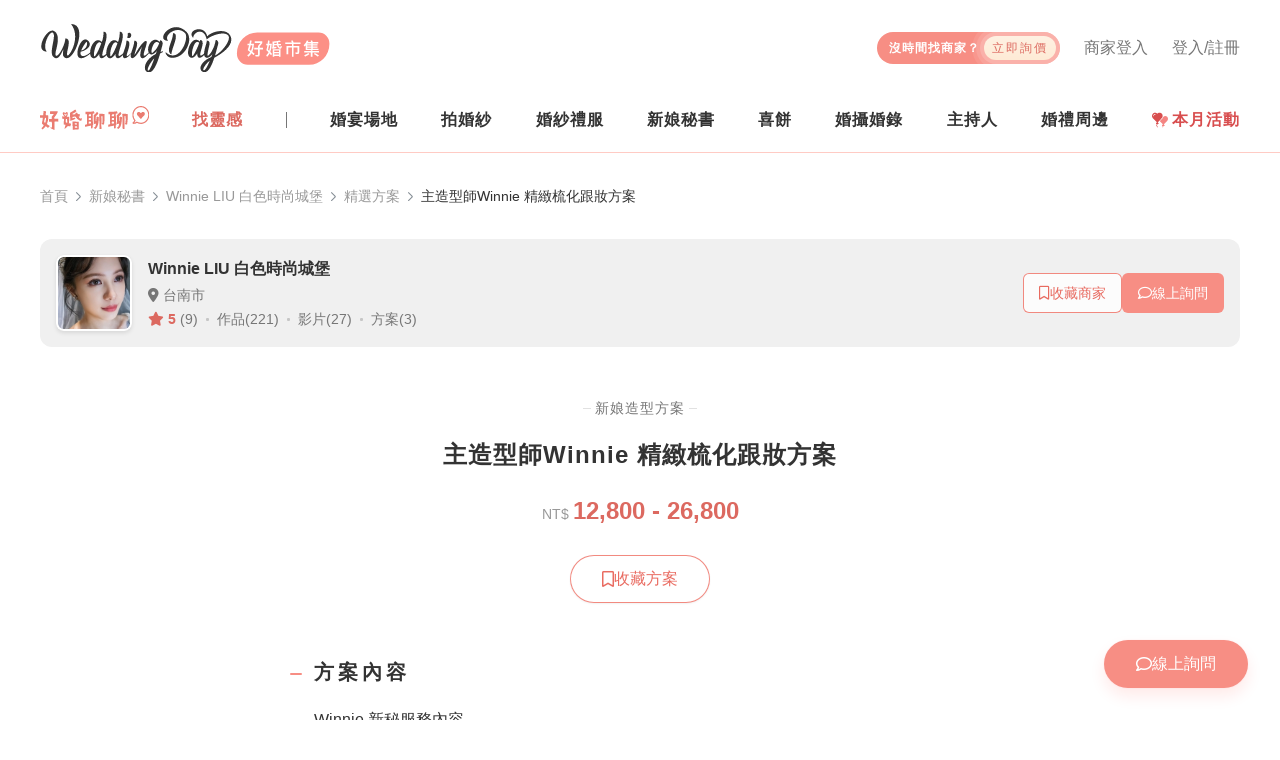

--- FILE ---
content_type: text/html; charset=utf-8
request_url: https://www.weddingday.com.tw/store-makeup/1673/service/6286
body_size: 14809
content:
<!doctype html>
<html data-n-head-ssr lang="zh-tw" data-n-head="%7B%22lang%22:%7B%22ssr%22:%22zh-tw%22%7D%7D">
  <head >
    <title>主造型師Winnie 精緻梳化跟妝方案 - Winnie LIU 白色時尚城堡 的新秘造型方案 | WeddingDay好婚市集</title><meta data-n-head="ssr" charset="utf-8"><meta data-n-head="ssr" name="viewport" content="width=device-width, initial-scale=1, maximum-scale=5, shrink-to-fit=no"><meta data-n-head="ssr" name="fb:app_id" content="325316667583012"><meta data-n-head="ssr" data-hid="og:site_name" name="og:site_name" content="WeddingDay好婚市集"><meta data-n-head="ssr" data-hid="og:type" name="og:type" content="website"><meta data-n-head="ssr" name="alexaVerifyID" content="es6wKJ08zVtoaYzGCreRG9tCvy4"><meta data-n-head="ssr" name="gravityscan-site-verification" content="fe71c894b3a12604b28b90f3947c2c933d15ab4b6e9ce4010cfb82d9d04cd610v"><meta data-n-head="ssr" data-hid="description" name="description" content="這個方案包含：習俗儀式+宴客、單/雙儀式皆適用、午/晚宴皆適用、不影響方案價格、造型數 3 個，Winnie 新秘服務內容
☆贈送新郎進場妝髮
☆新娘妝前完整保養
☆新娘飾品搭配(頭紗、耳環、項鍊)
☆早妝完成後，跟妝至宴客結束

其他費用
下訂加購親友妝+髮 $1800~$2000/一位 (安排助理老師梳畫)
更多詳細的報價服務歡迎詢問！若想進一步了解更詳細的內容，可以線上詢問直接與新秘溝通，方便又快速唷！"><meta data-n-head="ssr" data-hid="og:title" property="og:title" content="主造型師Winnie 精緻梳化跟妝方案 - Winnie LIU 白色時尚城堡 的新秘造型方案 | WeddingDay好婚市集"><meta data-n-head="ssr" data-hid="og:description" property="og:description" content="這個方案包含：習俗儀式+宴客、單/雙儀式皆適用、午/晚宴皆適用、不影響方案價格、造型數 3 個，Winnie 新秘服務內容
☆贈送新郎進場妝髮
☆新娘妝前完整保養
☆新娘飾品搭配(頭紗、耳環、項鍊)
☆早妝完成後，跟妝至宴客結束

其他費用
下訂加購親友妝+髮 $1800~$2000/一位 (安排助理老師梳畫)
更多詳細的報價服務歡迎詢問！若想進一步了解更詳細的內容，可以線上詢問直接與新秘溝通，方便又快速唷！"><meta data-n-head="ssr" data-hid="og:image" property="og:image" content="https://rcdn.weddingday.com.tw/original/1fdc8c29d38972dd9c91174d2e6eb6f9_53eb589244214b5d0a2c204c5343090e2e6f6c66.jpg?width=1000"><meta data-n-head="ssr" data-hid="og:url" property="og:url" content="https://www.weddingday.com.tw/store-makeup/1673/service/6286"><meta data-n-head="ssr" data-hid="robots" name="robots" content="index, follow"><meta data-n-head="ssr" data-hid="googlebot" name="googlebot" content="index, follow"><link data-n-head="ssr" rel="icon" type="image/svg+xml" href="/favicon.svg"><link data-n-head="ssr" rel="icon" type="image/png" href="/favicon.png"><link data-n-head="ssr" rel="apple-touch-icon" href="/favicon-180.png"><link data-n-head="ssr" rel="canonical" href="https://www.weddingday.com.tw/store-makeup/1673/service/6286"><script data-n-head="ssr" type="text/javascript">(function(c,l,a,r,i,t,y){
          c[a]=c[a]||function(){(c[a].q=c[a].q||[]).push(arguments)};
          t=l.createElement(r);t.async=1;t.src="https://www.clarity.ms/tag/"+i;
          y=l.getElementsByTagName(r)[0];y.parentNode.insertBefore(t,y);
          })(window, document, "clarity", "script", "mk13fvyw9d");</script><script data-n-head="ssr" data-hid="gtm-script">if(!window._gtm_init){window._gtm_init=1;(function(w,n,d,m,e,p){w[d]=(w[d]==1||n[d]=='yes'||n[d]==1||n[m]==1||(w[e]&&w[e][p]&&w[e][p]()))?1:0})(window,navigator,'doNotTrack','msDoNotTrack','external','msTrackingProtectionEnabled');(function(w,d,s,l,x,y){w[x]={};w._gtm_inject=function(i){if(w.doNotTrack||w[x][i])return;w[x][i]=1;w[l]=w[l]||[];w[l].push({'gtm.start':new Date().getTime(),event:'gtm.js'});var f=d.getElementsByTagName(s)[0],j=d.createElement(s);j.async=true;j.src='https://www.googletagmanager.com/gtm.js?id='+i;f.parentNode.insertBefore(j,f);};w[y]('GTM-MZKZBP')})(window,document,'script','dataLayer','_gtm_ids','_gtm_inject')}</script><script data-n-head="ssr" id="google-publisher-tag-lib-script" src="https://www.googletagservices.com/tag/js/gpt.js" async></script><script data-n-head="ssr" id="google-publisher-tag-init-script">var googletag = googletag || {};googletag.cmd = googletag.cmd || [];
    googletag.cmd.push(function(){
      googletag.pubads().enableSingleRequest();
      
      
      googletag.enableServices();
    });
  </script><script data-n-head="nuxt-jsonld" data-hid="nuxt-jsonld-395ea4a4" type="application/ld+json">{"@context":"https://schema.org","@graph":[{"@type":"Organization","@id":"https://www.weddingday.com.tw#organization","image":"https://rcdn.weddingday.com.tw/wdv3/web/meta/meta_image.jpg","url":"https://www.weddingday.com.tw/","sameAs":"https://www.facebook.com/weddingdaytaiwan","logo":"https://rcdn.weddingday.com.tw/wdv3/web/logo/favicon.png","name":"WeddingDay好婚市集","description":"好婚市集籌備婚禮好輕鬆！我們整合結婚一定會碰到的服務：婚紗禮服、拍婚紗、新秘、婚攝婚錄、婚禮場地、主持人、婚禮小物等等","email":"service@weddingday.com.tw","telephone":"+886-2-2506-2896","address":{"@type":"PostalAddress","streetAddress":"南京東路三段61號4樓","addressLocality":"中山區","addressRegion":"台北市","postalCode":"104","addressCountry":"TW"},"slogan":"好婚市集，好事聚集","contactPoint":{"@type":"ContactPoint","telephone":"+886-2-2506-2896","email":"service@weddingday.com.tw"}},{"@type":"WebSite","@id":"https://www.weddingday.com.tw#website","name":"WeddingDay好婚市集","url":"https://www.weddingday.com.tw/","publisher":{"@id":"https://www.weddingday.com.tw#organization"}},{"@type":"BreadcrumbList","itemListElement":[{"@type":"ListItem","position":1,"name":"WeddingDay好婚市集","item":"https://www.weddingday.com.tw"},{"@type":"ListItem","position":2,"name":"新娘秘書","item":"https://www.weddingday.com.tw/store-makeup"},{"@type":"ListItem","position":3,"name":"Winnie LIU 白色時尚城堡","item":"https://www.weddingday.com.tw/store-makeup/1673"},{"@type":"ListItem","position":4,"name":"精選方案","item":"https://www.weddingday.com.tw/store-makeup/1673/service"},{"@type":"ListItem","position":5,"name":"主造型師Winnie 精緻梳化跟妝方案","item":"https://www.weddingday.com.tw/store-makeup/1673/service/6286"}]},{"@type":"WebPage","@id":"https://www.weddingday.com.tw/store-makeup/1673/service/6286#webPage","name":"主造型師Winnie 精緻梳化跟妝方案 - Winnie LIU 白色時尚城堡 的新秘造型方案","description":"這個方案包含：習俗儀式+宴客、單/雙儀式皆適用、午/晚宴皆適用、不影響方案價格、造型數 3 個，Winnie 新秘服務內容\n☆贈送新郎進場妝髮\n☆新娘妝前完整保養\n☆新娘飾品搭配(頭紗、耳環、項鍊)\n☆早妝完成後，跟妝至宴客結束\n\n其他費用\n下訂加購親友妝+髮 $1800~$2000/一位 (安排助理老師梳畫)\n更多詳細的報價服務歡迎詢問！若想進一步了解更詳細的內容，可以線上詢問直接與新秘溝通，方便又快速唷！","url":"https://www.weddingday.com.tw/store-makeup/1673/service/6286","isPartOf":{"@id":"https://www.weddingday.com.tw/#website"},"about":{"@id":"https://www.weddingday.com.tw/store-makeup/1673#store"},"mainEntity":{"@type":"Product","@id":"https://www.weddingday.com.tw/store-makeup/1673/service/6286#product","name":"主造型師Winnie 精緻梳化跟妝方案","url":"https://www.weddingday.com.tw/store-makeup/1673/service/6286","image":"https://rcdn.weddingday.com.tw/original/1fdc8c29d38972dd9c91174d2e6eb6f9_53eb589244214b5d0a2c204c5343090e2e6f6c66.jpg?width=800","description":"Winnie 新秘服務內容\n☆贈送新郎進場妝髮\n☆新娘妝前完整保養\n☆新娘飾品搭配(頭紗、耳環、項鍊)\n☆早妝完成後，跟妝至宴客結束\n\n其他費用\n下訂加購親友妝+髮 $1800~$2000/一位 (安排助理老師梳畫)\n更多詳細的報價服務歡迎詢問","brand":{"type":"Brand","name":"Winnie LIU 白色時尚城堡","@id":"https://www.weddingday.com.tw/store-makeup/1673#store"},"offers":{"@type":"AggregateOffer","lowPrice":"12800","highPrice":"26800","priceCurrency":"TWD","availability":"https://schema.org/InStock"},"additionalImage":["https://rcdn.weddingday.com.tw/original/52cf2489ff12a369798e282540fb0a90_ce5d001c7fcb2009ed10bea49474e8f28ce20bef.jpg?width=800","https://rcdn.weddingday.com.tw/original/4501a59f593941a846c2566601d031fa_5f512dba719552d0e370db567c09831c792819f7.jpg?width=800","https://rcdn.weddingday.com.tw/original/69e4a0a119879e56320bdd0116e648b3_e0e66b5b81f5e850d568c7a938f2a18eeaa5e974.jpg?width=800","https://rcdn.weddingday.com.tw/original/88f8fe85f5a1909cbaaa0aa24dfd005f_eacee0a9d9ddf77ee31dcf0505b8622715fcada9.jpg?width=800","https://rcdn.weddingday.com.tw/original/a84aa19196cc1131b576e7981c99797e_77658d0464bf372eb3cf2d9e94268da1e47b3809.jpg?width=800","https://rcdn.weddingday.com.tw/original/fb82efa6a65c294827585cb57b3e0e03_8727ad77e58791e8a9f8a874662564d7c6284a03.jpg?width=800","https://rcdn.weddingday.com.tw/original/73271b642b4323055f4906a9972b48d0_8b1dfdf234e4c6e8cf788b64ad49779d48ae8571.jpg?width=800","https://rcdn.weddingday.com.tw/original/a582dcc19d5b292de2bc17f4dc2746c6_86ab42dd48f6bf5feaabdfcc1d95d29695597322.jpg?width=800","https://rcdn.weddingday.com.tw/original/0176c1a5c3e6bf42acd1facb70400af1_4add726bb2f097472f3c07e5bf88698fc050272b.jpg?width=800","https://rcdn.weddingday.com.tw/original/9fae93c271ebde08fc2d84e3713b10ea_b90191976ba8f122268b7471a907446bc6830460.jpg?width=800"]}}]}</script><link rel="preload" href="/_nuxt/1897eaf.js" as="script"><link rel="preload" href="/_nuxt/c3bf979.js" as="script"><link rel="preload" href="/_nuxt/css/2babce0.css" as="style"><link rel="preload" href="/_nuxt/f430c3e.js" as="script"><link rel="preload" href="/_nuxt/css/f7ad96e.css" as="style"><link rel="preload" href="/_nuxt/bf91173.js" as="script"><link rel="preload" href="/_nuxt/css/2a4d94d.css" as="style"><link rel="preload" href="/_nuxt/8cb2568.js" as="script"><link rel="preload" href="/_nuxt/css/87bb8c7.css" as="style"><link rel="preload" href="/_nuxt/e758868.js" as="script"><link rel="preload" href="/_nuxt/css/f53be24.css" as="style"><link rel="preload" href="/_nuxt/9d4fb7c.js" as="script"><link rel="preload" href="/_nuxt/460ca08.js" as="script"><link rel="preload" href="/_nuxt/css/5fee5cf.css" as="style"><link rel="preload" href="/_nuxt/37f13e0.js" as="script"><link rel="stylesheet" href="/_nuxt/css/2babce0.css"><link rel="stylesheet" href="/_nuxt/css/f7ad96e.css"><link rel="stylesheet" href="/_nuxt/css/2a4d94d.css"><link rel="stylesheet" href="/_nuxt/css/87bb8c7.css"><link rel="stylesheet" href="/_nuxt/css/f53be24.css"><link rel="stylesheet" href="/_nuxt/css/5fee5cf.css">
  </head>
  <body >
    <noscript data-n-head="ssr" data-hid="gtm-noscript" data-pbody="true"><iframe src="https://www.googletagmanager.com/ns.html?id=GTM-MZKZBP&" height="0" width="0" style="display:none;visibility:hidden" title="gtm"></iframe></noscript><div data-server-rendered="true" id="__nuxt"><!----><div id="__layout"><div><header class="wd-header w-100 bg-white position-relative pt-md-16 pt-lg-24 pb-md-8 border-bottom wdds-border-primary-surface-dark"><div class="container pr-0 pr-md-16"><div class="wd-navbar d-flex align-items-center w-100 position-relative"><div class="wd-navbar__logo flex-fix-w"><a href="/"><img src="https://rcdn.weddingday.com.tw/wdv3/web/logo/logo.svg" alt="WeddingDay 好婚市集" class="d-block"></a></div> <h2 class="sr-only">
        WeddingDay 好婚市集
      </h2> <!----> <button type="button" aria-label="菜單" class="hamburger hamburger--squeeze d-md-none position-relative ml-auto"><span class="hamburger-box"><span class="hamburger-inner"></span> <span class="d-none">菜單</span></span></button> <div class="wd-navbar__content wd-mobile-navbar-side d-md-flex flex-column"><button type="button" aria-label="關閉菜單" class="hamburger hamburger--close d-md-none"><span class="hamburger-box"><span class="hamburger-inner"></span> <span class="d-none">菜單</span></span></button> <ul class="mb-0 list-unstyled wd-navbar__top px-16 px-md-0 d-flex flex-wrap align-items-start"><li class="wd-navbar__top-login d-center col-6 col-md-auto px-0 mt-16 mb-8 my-md-0 ml-md-24 lh-1"><a href="/login?redirect=%2Fstore-makeup%2F1673%2Fservice%2F6286" class="wdds-link wdds-link-gray highlight"><i class="fas fa-user-circle fz-18 mr-4 d-md-none"></i>
              登入/註冊
            </a></li> <li class="wd-navbar__top-login d-center col-6 col-md-auto px-0 mt-16 mb-8 my-md-0 ml-md-24 lh-1"><a href="/admin/login" class="wdds-link wdds-link-gray highlight"><i class="fas fa-store fz-16 mr-4 d-md-none"></i>
              商家登入
            </a></li> <li class="wd-navbar__ask my-16 my-md-0 pt-md-8"><a href="/quote#quoteForm" class="wd-navbar__ask-btn d-between-center overflow-hidden lh-1"><span class="fz-12 font-weight-bold text-white ls-1" style="line-height:1.2">
                沒時間找商家？<br><span class="d-md-none">讓商家主動報價給你！</span></span> <span class="d-center fz-12 rounded-pill ls-2 px-8 ml-md-4">立即詢價</span></a></li></ul> <!----> <nav class="wd-navbar__menu d-flex flex-column align-items-md-center flex-md-row mt-lg-8"><ul class="mb-0 list-unstyled wd-navbar-post d-md-none"><li class="wd-navbar-post__item position-relative"><div class="wd-navbar-post__title fz-14 fz-md-16 lh-1 ls-1 p-8 p-md-16 pl-24 pl-md-16 px-lg-0">
        找活動
      </div> <ul class="mb-0 list-unstyled wd-navbar-dropdown wd-navbar-post__dropdown px-24 px-md-0 d-block pt-16"><li content="2026 台北花博婚展 3/14-3/15" class="pt-0 pb-16"><a href="https://lihi.weddingday.com.tw/TF2603/BN_mobile_menu" target="_blank"><img src="https://rcdn.weddingday.com.tw/original/cecb4ac5d7a1d0d1a6336feae51fc0eb_ab05ed3e0e2529ca5c17672e2a8d6d4108fa06f0.jpg" alt="2026 台北花博婚展 3/14-3/15" class="w-100 rounded"></a></li></ul></li></ul> <ul class="mb-0 list-unstyled wd-navbar-post d-md-flex d-lg-none order-last order-md-0"><li class="wd-navbar-post__item position-relative"><div class="wd-navbar-post__title fz-14 fz-md-16 lh-1 ls-1 p-8 p-md-16 pl-24 pl-md-16 d-md-none">
        找分享
      </div> <div class="px-24 py-16 p-md-0 h-100 d-flex align-items-center"><a href="/forum" class="d-inline-block" style="margin-bottom:5px;"><img src="https://rcdn.weddingday.com.tw/wdv3/web/logo/forum-logo.svg" alt="好婚聊聊" height="24" class="d-block"></a></div></li> <li class="wd-navbar-post__item position-relative"><div class="wd-navbar-post__title fz-14 fz-md-16 lh-1 ls-1 p-8 p-md-16 pl-24 pl-md-16">
        找靈感
      </div> <ul class="mb-0 list-unstyled wd-navbar-dropdown wd-navbar-post__dropdown px-24 px-md-0 py-md-4"><li class="col-6 col-md-12 px-0 py-16 py-md-0 mw-100"><a href="https://kol.weddingday.com.tw" class="d-block">好婚鑑定團</a></li> <li class="col-6 col-md-12 px-0 py-16 py-md-0 mw-100"><a href="https://blog.weddingday.com.tw" class="d-block">好婚專欄</a></li></ul></li></ul> <div class="wd-navbar-stores d-lg-none"><div class="wd-navbar-stores__groupTitle fz-14 fz-md-16 lh-1 ls-1 p-8 p-md-16 pl-24 pl-md-16">
      找商家
    </div> <ul class="mb-0 list-unstyled wd-navbar-stores__group pl-24 pl-md-0 py-md-4"><li class="wd-navbar-stores__item mb-4 mb-md-0"><div class="wd-navbar-stores__title position-relative ls-1 my-md-8 px-md-24 py-md-8 p-lg-0">
          婚宴場地
        </div> <ul class="mb-0 list-unstyled wd-navbar-dropdown wd-navbar-stores__dropdown py-md-4"><li content="婚宴場地-商家一覽"><a href="/store-venue">找場地</a></li><li content="婚宴場地-廳房一覽"><a href="/store-venue/room">看廳房</a></li><li content="婚宴場地-方案一覽"><a href="/store-venue/service">找方案</a></li></ul></li><li class="wd-navbar-stores__item mb-4 mb-md-0"><div class="wd-navbar-stores__title position-relative ls-1 my-md-8 px-md-24 py-md-8 p-lg-0">
          拍婚紗
        </div> <ul class="mb-0 list-unstyled wd-navbar-dropdown wd-navbar-stores__dropdown py-md-4"><li content="拍婚紗-商家一覽"><a href="/store-studio">找商家</a></li><li content="拍婚紗-作品一覽"><a href="/store-studio/album">看作品</a></li><li content="拍婚紗-方案一覽"><a href="/store-studio/service">找方案</a></li></ul></li><li class="wd-navbar-stores__item mb-4 mb-md-0"><div class="wd-navbar-stores__title position-relative ls-1 my-md-8 px-md-24 py-md-8 p-lg-0">
          婚紗禮服
        </div> <ul class="mb-0 list-unstyled wd-navbar-dropdown wd-navbar-stores__dropdown py-md-4"><li content="婚紗禮服-商家一覽"><a href="/store-dress">找商家</a></li><li content="婚紗禮服-禮服一覽"><a href="/store-dress/album">挑禮服</a></li><li content="婚紗禮服-方案一覽"><a href="/store-dress/service">找方案</a></li></ul></li><li class="wd-navbar-stores__item mb-4 mb-md-0"><div class="wd-navbar-stores__title position-relative ls-1 my-md-8 px-md-24 py-md-8 p-lg-0">
          新娘秘書
        </div> <ul class="mb-0 list-unstyled wd-navbar-dropdown wd-navbar-stores__dropdown py-md-4"><li content="新娘秘書-商家一覽"><a href="/store-makeup">找新秘</a></li><li content="新娘秘書-作品一覽"><a href="/store-makeup/album">看作品</a></li><li content="新娘秘書-方案一覽"><a href="/store-makeup/service">找方案</a></li></ul></li><li class="wd-navbar-stores__item mb-4 mb-md-0"><div class="wd-navbar-stores__title position-relative ls-1 my-md-8 px-md-24 py-md-8 p-lg-0">
          喜餅
        </div> <ul class="mb-0 list-unstyled wd-navbar-dropdown wd-navbar-stores__dropdown py-md-4"><li content="喜餅-商家一覽"><a href="/store-weddingcake">找喜餅</a></li><li content="喜餅-禮盒一覽"><a href="/store-weddingcake/album">看禮盒</a></li><li content="喜餅-方案一覽"><a href="/store-weddingcake/service">找方案</a></li><li content="喜餅-宅配試吃"><a href="/store-weddingcake/tasting">找試吃</a></li></ul></li><li class="wd-navbar-stores__item mb-4 mb-md-0"><div class="wd-navbar-stores__title position-relative ls-1 my-md-8 px-md-24 py-md-8 p-lg-0">
          婚攝婚錄
        </div> <ul class="mb-0 list-unstyled wd-navbar-dropdown wd-navbar-stores__dropdown py-md-4 wd-navbar-stores__dropdown--photo"><li content="婚攝婚錄-商家一覽"><a href="/store-photographer">找婚攝婚錄</a></li><li content="婚攝婚錄-平面作品"><a href="/store-photographer/album">看平面婚攝作品</a></li><li content="婚攝婚錄-動態作品"><a href="/store-photographer/video">看動態婚錄作品</a></li><li content="婚攝婚錄-方案一覽"><a href="/store-photographer/service">找方案</a></li></ul></li><li class="wd-navbar-stores__item mb-4 mb-md-0"><div class="wd-navbar-stores__title position-relative ls-1 my-md-8 px-md-24 py-md-8 p-lg-0">
          主持人
        </div> <ul class="mb-0 list-unstyled wd-navbar-dropdown wd-navbar-stores__dropdown py-md-4"><li content="主持人-商家一覽"><a href="/store-host">找主持人</a></li><li content="主持人-平面紀錄"><a href="/store-host/album">看平面紀錄</a></li><li content="主持人-動態紀錄"><a href="/store-host/video">看動態紀錄</a></li><li content="主持人-方案一覽"><a href="/store-host/service">找方案</a></li></ul></li> <li class="wd-navbar-stores__item mb-8 mb-md-0"><div class="wd-navbar-stores__title position-relative ls-1 my-md-8 px-md-24 py-md-8 px-lg-0">
          婚禮周邊
        </div> <ul class="mb-0 list-unstyled wd-navbar-dropdown wd-navbar-stores__dropdown py-md-4"><li content="找婚佈"><a href="/store-decoration" target="_self" rel="noopener noreferrer">找婚佈</a></li><li content="找婚戒"><a href="https://www.weddingday.com.tw/blog/archives/127724?link_f_navbar" target="_blank" rel="noopener noreferrer">找婚戒</a></li><li content="找婚禮小物"><a href="/store-mall/item" target="_self" rel="noopener noreferrer">找婚禮小物</a></li></ul></li></ul></div> <a href="https://www.weddingday.com.tw/blog/wed_discount_monthly?link_f_navbar_pc" target="_blank" rel="noopener noreferrer" class="wd-navbar-awards p-md-16 px-lg-0 lh-1 d-none d-md-flex align-items-center font-weight-bold ls-1 d-none d-md-block d-lg-none" style="color:#d84d4e;" data-v-c099963e><span class="position-relative d-block overflow-hidden mr-4" data-v-c099963e><img alt="本月活動" src="/_nuxt/img/expo.0169dbc.svg" class="d-block" style="height: 1rem" data-v-c099963e></span> 本月活動
</a> <ul class="mb-0 list-unstyled d-none d-lg-flex d-between-center w-100"><li class="wd-navbar-post__item position-relative align-self-stretch d-flex align-items-center"><a href="/forum" class="d-inline-flex pb-4"><img src="https://rcdn.weddingday.com.tw/wdv3/web/logo/forum-logo.svg" alt="好婚聊聊" height="24" class="d-block"></a></li> <li class="wd-navbar-post__item position-relative"><div class="wd-navbar-post__title fz-14 fz-md-16 lh-1 ls-1 p-8 p-md-16 pl-24 pl-md-16 px-lg-0">
        找靈感
      </div> <ul class="mb-0 list-unstyled wd-navbar-dropdown wd-navbar-post__dropdown px-24 px-md-0 py-md-4"><li class="col-6 col-md-12 px-0 py-16 py-md-0 mw-100"><a href="https://kol.weddingday.com.tw" class="d-block">好婚鑑定團</a></li> <li class="col-6 col-md-12 px-0 py-16 py-md-0 mw-100"><a href="https://blog.weddingday.com.tw" class="d-block">好婚專欄</a></li></ul></li> <li><div class="nav-divider d-none d-lg-block"></div></li> <li class="wd-navbar-stores__item mb-8 mb-md-0 position-relative"><div class="wd-navbar-stores__title position-relative ls-1 py-lg-16 lh-1 font-weight-bold">
        婚宴場地
      </div> <ul class="mb-0 list-unstyled wd-navbar-dropdown wd-navbar-stores__dropdown py-md-4"><li><a href="/store-venue" class="my-lg-8 py-lg-8 px-lg-16">
            找場地
          </a></li><li><a href="/store-venue/room" class="my-lg-8 py-lg-8 px-lg-16">
            看廳房
          </a></li><li><a href="/store-venue/service" class="my-lg-8 py-lg-8 px-lg-16">
            找方案
          </a></li></ul></li><li class="wd-navbar-stores__item mb-8 mb-md-0 position-relative"><div class="wd-navbar-stores__title position-relative ls-1 py-lg-16 lh-1 font-weight-bold">
        拍婚紗
      </div> <ul class="mb-0 list-unstyled wd-navbar-dropdown wd-navbar-stores__dropdown py-md-4"><li><a href="/store-studio" class="my-lg-8 py-lg-8 px-lg-16">
            找商家
          </a></li><li><a href="/store-studio/album" class="my-lg-8 py-lg-8 px-lg-16">
            看作品
          </a></li><li><a href="/store-studio/service" class="my-lg-8 py-lg-8 px-lg-16">
            找方案
          </a></li></ul></li><li class="wd-navbar-stores__item mb-8 mb-md-0 position-relative"><div class="wd-navbar-stores__title position-relative ls-1 py-lg-16 lh-1 font-weight-bold">
        婚紗禮服
      </div> <ul class="mb-0 list-unstyled wd-navbar-dropdown wd-navbar-stores__dropdown py-md-4"><li><a href="/store-dress" class="my-lg-8 py-lg-8 px-lg-16">
            找商家
          </a></li><li><a href="/store-dress/album" class="my-lg-8 py-lg-8 px-lg-16">
            挑禮服
          </a></li><li><a href="/store-dress/service" class="my-lg-8 py-lg-8 px-lg-16">
            找方案
          </a></li></ul></li><li class="wd-navbar-stores__item mb-8 mb-md-0 position-relative"><div class="wd-navbar-stores__title position-relative ls-1 py-lg-16 lh-1 font-weight-bold">
        新娘秘書
      </div> <ul class="mb-0 list-unstyled wd-navbar-dropdown wd-navbar-stores__dropdown py-md-4"><li><a href="/store-makeup" class="my-lg-8 py-lg-8 px-lg-16 nuxt-link-active">
            找新秘
          </a></li><li><a href="/store-makeup/album" class="my-lg-8 py-lg-8 px-lg-16">
            看作品
          </a></li><li><a href="/store-makeup/service" class="my-lg-8 py-lg-8 px-lg-16">
            找方案
          </a></li></ul></li><li class="wd-navbar-stores__item mb-8 mb-md-0 position-relative"><div class="wd-navbar-stores__title position-relative ls-1 py-lg-16 lh-1 font-weight-bold">
        喜餅
      </div> <ul class="mb-0 list-unstyled wd-navbar-dropdown wd-navbar-stores__dropdown py-md-4"><li><a href="/store-weddingcake" class="my-lg-8 py-lg-8 px-lg-16">
            找喜餅
          </a></li><li><a href="/store-weddingcake/album" class="my-lg-8 py-lg-8 px-lg-16">
            看禮盒
          </a></li><li><a href="/store-weddingcake/service" class="my-lg-8 py-lg-8 px-lg-16">
            找方案
          </a></li><li><a href="/store-weddingcake/tasting" class="my-lg-8 py-lg-8 px-lg-16">
            找試吃
          </a></li></ul></li><li class="wd-navbar-stores__item mb-8 mb-md-0 position-relative"><div class="wd-navbar-stores__title position-relative ls-1 py-lg-16 lh-1 font-weight-bold">
        婚攝婚錄
      </div> <ul class="mb-0 list-unstyled wd-navbar-dropdown wd-navbar-stores__dropdown py-md-4 wd-navbar-stores__dropdown--photo"><li><a href="/store-photographer" class="my-lg-8 py-lg-8 px-lg-16">
            找婚攝婚錄
          </a></li><li><a href="/store-photographer/album" class="my-lg-8 py-lg-8 px-lg-16">
            看平面婚攝作品
          </a></li><li><a href="/store-photographer/video" class="my-lg-8 py-lg-8 px-lg-16">
            看動態婚錄作品
          </a></li><li><a href="/store-photographer/service" class="my-lg-8 py-lg-8 px-lg-16">
            找方案
          </a></li></ul></li><li class="wd-navbar-stores__item mb-8 mb-md-0 position-relative"><div class="wd-navbar-stores__title position-relative ls-1 py-lg-16 lh-1 font-weight-bold">
        主持人
      </div> <ul class="mb-0 list-unstyled wd-navbar-dropdown wd-navbar-stores__dropdown py-md-4"><li><a href="/store-host" class="my-lg-8 py-lg-8 px-lg-16">
            找主持人
          </a></li><li><a href="/store-host/album" class="my-lg-8 py-lg-8 px-lg-16">
            看平面紀錄
          </a></li><li><a href="/store-host/video" class="my-lg-8 py-lg-8 px-lg-16">
            看動態紀錄
          </a></li><li><a href="/store-host/service" class="my-lg-8 py-lg-8 px-lg-16">
            找方案
          </a></li></ul></li> <li class="wd-navbar-stores__item mb-8 mb-md-0 position-relative"><div class="wd-navbar-stores__title position-relative ls-1 py-lg-16 lh-1 font-weight-bold">
        婚禮周邊
      </div> <ul class="mb-0 list-unstyled wd-navbar-dropdown wd-navbar-stores__dropdown py-md-4"><li><a href="/store-decoration" target="_self" rel="noopener noreferrer" class="my-lg-8 py-lg-8 px-lg-16">找婚佈</a></li><li><a href="https://www.weddingday.com.tw/blog/archives/127724?link_f_navbar" target="_blank" rel="noopener noreferrer" class="my-lg-8 py-lg-8 px-lg-16">找婚戒</a></li><li><a href="/store-mall/item" target="_self" rel="noopener noreferrer" class="my-lg-8 py-lg-8 px-lg-16">找婚禮小物</a></li></ul></li> <li><a href="https://www.weddingday.com.tw/blog/wed_discount_monthly?link_f_navbar_pc" target="_blank" rel="noopener noreferrer" class="wd-navbar-awards p-md-16 px-lg-0 lh-1 d-none d-md-flex align-items-center font-weight-bold ls-1" style="color:#d84d4e;" data-v-c099963e><span class="position-relative d-block overflow-hidden mr-4" data-v-c099963e><img alt="本月活動" src="/_nuxt/img/expo.0169dbc.svg" class="d-block" style="height: 1rem" data-v-c099963e></span> 本月活動
</a></li></ul></nav> <!----></div></div></div> <!----> <div data-v-7d0a4e8a><!----></div></header> <div class="wd-container mb-32"><section seo_meta_data="[object Object]" data-v-8a8e080e><div class="studio-fixed-header align-items-center d-md-flex d-none" data-v-036a4e02 data-v-8a8e080e><div class="container d-flex" data-v-036a4e02><div class="d-flex align-items-center mr-auto col-6 px-0" data-v-036a4e02><a href="/store/1673" class="d-block" data-v-036a4e02><div class="store-logo overflow-hidden bg-white wdds-shadow-sm" style="--logo-w:36px;--logo-w-sm:36px;--logo-w-md:36px;--logo-w-lg:36px;--logo-w-xl:36px;border:2px solid #fff;" data-v-e735636a data-v-036a4e02><img src="data:image/svg+xml;charset=UTF-8,%3Csvg%20width%3D%221%22%20height%3D%221%22%20xmlns%3D%22http%3A%2F%2Fwww.w3.org%2F2000%2Fsvg%22%20viewBox%3D%220%200%20%25%7Bw%7D%20%25%7Bh%7D%22%20preserveAspectRatio%3D%22none%22%3E%3Crect%20width%3D%22100%25%22%20height%3D%22100%25%22%20style%3D%22fill%3Atransparent%3B%22%3E%3C%2Frect%3E%3C%2Fsvg%3E" alt="Winnie LIU 白色時尚城堡" width="1" height="1" class="d-block" data-v-e735636a> <!----></div></a> <div class="fz-12 ml-8 flex-truncate" data-v-036a4e02><div class="d-flex align-items-center" data-v-036a4e02><a href="/store/1673" class="d-block wdds-link wdds-link-body font-weight-bold text-truncate" data-v-036a4e02>
            Winnie LIU 白色時尚城堡
          </a> <!----></div> <div class="fz-12 d-flex align-items-center" data-v-036a4e02><a href="/brand/3686" class="mr-4" data-v-036a4e02><i class="fas fa-star wdds-icon-star" data-v-036a4e02></i> <span class="wdds-icon-star-text font-weight-bold" data-v-036a4e02>5</span></a> <a href="/brand/3686" class="wdds-link-gray wdds-link highlight" data-v-036a4e02>(9)</a> <span class="text-dot" data-v-036a4e02></span> <a href="/store/1673/album" class="wdds-link-gray wdds-link highlight" data-v-036a4e02>
              作品(221)
            </a> <span class="text-dot" data-v-036a4e02></span><a href="/store/1673/video" class="wdds-link-gray wdds-link highlight" data-v-036a4e02>
              影片(27)
            </a> <span class="text-dot" data-v-036a4e02></span><a href="/store/1673/service" class="wdds-link-gray wdds-link highlight" data-v-036a4e02>
              方案(3)
            </a> <!----></div></div></div> <div class="d-flex flex-nowrap align-items-center ml-4 gap-8" data-v-036a4e02><div class="heart-animation wdds-btn fz-14 wdds-btn-outline-primary" style="--btn-bg:transparent;" data-v-036a4e02><i class="fa-bookmark far"></i> <span class="d-inline-block ml-4" data-v-036a4e02>收藏商家</span></div> <button type="button" class="fz-14 wdds-btn  wdds-btn-primary wdds-btn-md  " data-v-036a4e02><!----> <i class="far fa-comment" data-v-036a4e02></i> <span data-v-036a4e02>線上詢問</span></button> <!----></div></div></div> <nav aria-label="breadcrumb" class="my-16 my-md-32" data-v-5174ea50 data-v-8a8e080e><ol class="breadcrumb flex-nowrap fz-12 fz-lg-14" data-v-5174ea50><li class="breadcrumb-item" data-v-5174ea50><a href="/" class="text-truncate" data-v-5174ea50>首頁</a></li><li class="breadcrumb-item" data-v-5174ea50><a href="/store-makeup" class="text-truncate" data-v-5174ea50>新娘秘書</a></li><li class="breadcrumb-item" data-v-5174ea50><a href="/store/1673" class="text-truncate" data-v-5174ea50>Winnie LIU 白色時尚城堡</a></li><li class="breadcrumb-item" data-v-5174ea50><a href="/store/1673/service" class="text-truncate" data-v-5174ea50>精選方案</a></li><li class="breadcrumb-item active" data-v-5174ea50><div aria-current="page" class="text-truncate" data-v-5174ea50>
        主造型師Winnie 精緻梳化跟妝方案
      </div></li></ol></nav> <main data-v-8a8e080e><div id="storeInfoPanel" class="d-md-flex justify-content-md-between wdds-bg-surface p-8 p-md-16 rounded-12 mb-32 mb-md-48" data-v-8a8e080e><div class="d-flex align-items-center flex-truncate"><a href="/store/1673"><div class="store-logo overflow-hidden bg-white wdds-shadow-sm" style="--logo-w:60px;--logo-w-sm:60px;--logo-w-md:72px;--logo-w-lg:72px;--logo-w-xl:72px;border:2px solid #fff;" data-v-e735636a><img src="data:image/svg+xml;charset=UTF-8,%3Csvg%20width%3D%221%22%20height%3D%221%22%20xmlns%3D%22http%3A%2F%2Fwww.w3.org%2F2000%2Fsvg%22%20viewBox%3D%220%200%20%25%7Bw%7D%20%25%7Bh%7D%22%20preserveAspectRatio%3D%22none%22%3E%3Crect%20width%3D%22100%25%22%20height%3D%22100%25%22%20style%3D%22fill%3Atransparent%3B%22%3E%3C%2Frect%3E%3C%2Fsvg%3E" alt="Winnie LIU 白色時尚城堡" width="1" height="1" class="d-block" data-v-e735636a> <!----></div></a> <div class="pl-8 pl-md-16 flex-truncate"><div class="d-flex flex-wrap align-items-center"><h1 class="mb-0 fz-14 fz-md-16 mr-4 text-truncate"><a href="/store/1673" class="wdds-link wdds-link-body d-block text-truncate">
            Winnie LIU 白色時尚城堡
          </a></h1> <!----></div> <div class="fz-12 fz-md-14 wdds-text-soft mt-2"><i class="fas fa-map-marker-alt"></i> <span>台南市</span></div> <div class="fz-12 fz-md-14 d-flex align-items-center flex-wrap mt-2"><a href="/brand/3686" class="mr-4"><i class="fas fa-star wdds-icon-star"></i> <span class="wdds-icon-star-text font-weight-bold">5</span></a> <a href="/brand/3686" class="wdds-link-gray wdds-link highlight">
            (9)
          </a> <span class="text-dot"></span> <a href="/store/1673/album" class="wdds-link-gray wdds-link highlight">
            作品(221)
          </a> <span class="text-dot"></span><a href="/store/1673/video" class="wdds-link-gray wdds-link highlight">
            影片(27)
          </a> <span class="text-dot"></span><a href="/store/1673/service" class="wdds-link-gray wdds-link highlight">
            方案(3)
          </a> <!----></div></div> <div class="d-block d-md-none ml-4 flex-fix-w align-self-start"><div class="heart-animation wdds-btn wdds-btn-sm wdds-btn-outline-primary wdds-btn-square fz-14 rounded-pill" style="--btn-bg:transparent;"><i class="fa-bookmark far"></i> </div></div></div> <div class="d-none d-md-flex align-items-center flex-fix-w gap-8"><div class="heart-animation wdds-btn fz-14 wdds-btn-outline-primary btn--state-bg-white" style="--btn-bg:var(--white-a10);"><i class="fa-bookmark far"></i> <span class="d-inline-block">收藏商家</span></div> <button type="button" class="fz-14 wdds-btn  wdds-btn-primary wdds-btn-md  "><!----> <i class="far fa-comment"></i> <span>線上詢問</span></button> <!----></div></div> <div class="text-center" data-v-8a8e080e><strong class="d-inline-block fz-14 font-weight-normal wdds-text-soft mb-16 ls-1 service-type" data-v-8a8e080e><span class="position-relative d-inline-block bg-white px-4" data-v-8a8e080e>新娘造型方案</span></strong> <!----> <h2 class="fz-20 fz-md-24 font-weight-bold ls-1 mb-16" data-v-8a8e080e>
        主造型師Winnie 精緻梳化跟妝方案
      </h2> <!----> <div class="mb-24" data-v-8a8e080e><span class="fz-12 fz-md-14 wdds-text-subtle" data-v-8a8e080e>NT$</span> <span class="fz-22 fz-md-24 wdds-text-primary font-weight-bolder" data-v-8a8e080e> 12,800 - 26,800</span> <!----></div> <div class="mb-48 d-none d-md-block" data-v-8a8e080e><div class="heart-animation wdds-btn wdds-btn-lg wdds-btn-outline-primary has-custom-shadow gap-6 rounded-pill px-16 px-xs-24 px-md-32" style="--custom-shadow:var(--wdds-shadow-xs);" data-v-8a8e080e><i class="fa-bookmark far"></i> <span data-v-8a8e080e>收藏方案</span></div></div></div> <div class="col-lg-7 mx-auto px-0" data-v-8a8e080e><!----> <!----> <div class="mb-48" data-v-8a8e080e><h3 class="store-subtitle pl-16 pl-md-24 mb-4 mb-md-16 mb-16" data-v-38d2b9d2 data-v-8a8e080e><span class="font-weight-bold ls-4 fz-18 fz-md-20" data-v-38d2b9d2>方案內容</span> </h3> <div class="px-16 px-md-24" data-v-8a8e080e><p class="text-pre-line mb-0" data-v-8a8e080e>Winnie 新秘服務內容
☆贈送新郎進場妝髮
☆新娘妝前完整保養
☆新娘飾品搭配(頭紗、耳環、項鍊)
☆早妝完成後，跟妝至宴客結束

其他費用
下訂加購親友妝+髮 $1800~$2000/一位 (安排助理老師梳畫)
更多詳細的報價服務歡迎詢問</p></div></div> <div class="mb-48" data-v-8a8e080e><h3 class="store-subtitle pl-16 pl-md-24 mb-4 mb-md-16 mb-16" data-v-38d2b9d2 data-v-8a8e080e><span class="font-weight-bold ls-4 fz-18 fz-md-20" data-v-38d2b9d2>方案包含</span> </h3> <div class="px-16 px-md-24" data-v-8a8e080e><div data-v-8a8e080e><strong class="mb-4" data-v-8a8e080e>
              習俗儀式/宴客型態
            </strong> <div class="row no-gutters mb-24" data-v-8a8e080e><div class="col-6 col-md-4 mb-8 mt-4" data-v-8a8e080e><i class="far fa-check-circle mr-4 wdds-text-primary-muted" data-v-8a8e080e></i> <span data-v-8a8e080e>習俗儀式+宴客</span></div></div></div><div data-v-8a8e080e><strong class="mb-4" data-v-8a8e080e>
              習俗儀式類型
            </strong> <div class="row no-gutters mb-24" data-v-8a8e080e><div class="col-6 col-md-4 mb-8 mt-4" data-v-8a8e080e><i class="far fa-check-circle mr-4 wdds-text-primary-muted" data-v-8a8e080e></i> <span data-v-8a8e080e>單/雙儀式皆適用</span></div></div></div><div data-v-8a8e080e><strong class="mb-4" data-v-8a8e080e>
              適用的婚宴時段
            </strong> <div class="row no-gutters mb-24" data-v-8a8e080e><div class="col-6 col-md-4 mb-8 mt-4" data-v-8a8e080e><i class="far fa-check-circle mr-4 wdds-text-primary-muted" data-v-8a8e080e></i> <span data-v-8a8e080e>午/晚宴皆適用</span></div></div></div><div data-v-8a8e080e><strong class="mb-4" data-v-8a8e080e>
              是否含證婚
            </strong> <div class="row no-gutters mb-24" data-v-8a8e080e><div class="col-6 col-md-4 mb-8 mt-4" data-v-8a8e080e><i class="far fa-check-circle mr-4 wdds-text-primary-muted" data-v-8a8e080e></i> <span data-v-8a8e080e>不影響方案價格</span></div></div></div><div data-v-8a8e080e><strong class="mb-4" data-v-8a8e080e>
              造型數
            </strong> <div class="row no-gutters mb-24" data-v-8a8e080e><div class="col-6 col-md-4 mb-8 mt-4" data-v-8a8e080e><i class="far fa-check-circle mr-4 wdds-text-primary-muted" data-v-8a8e080e></i> <span data-v-8a8e080e>造型數 <b>3</b> 個</span></div></div></div></div></div> <div class="mb-48" data-v-8a8e080e><h3 class="store-subtitle pl-16 pl-md-24 mb-4 mb-md-16 mb-16" data-v-38d2b9d2 data-v-8a8e080e><span class="font-weight-bold ls-4 fz-18 fz-md-20" data-v-38d2b9d2>參考作品</span> </h3> <div class="px-16 px-md-24 d-flex flex-column align-items-center" data-v-8a8e080e><figure class="mb-24" data-v-8a8e080e><div data-v-8a8e080e><img src="data:image/svg+xml;charset=UTF-8,%3Csvg%20width%3D%221%22%20height%3D%221%22%20xmlns%3D%22http%3A%2F%2Fwww.w3.org%2F2000%2Fsvg%22%20viewBox%3D%220%200%20%25%7Bw%7D%20%25%7Bh%7D%22%20preserveAspectRatio%3D%22none%22%3E%3Crect%20width%3D%22100%25%22%20height%3D%22100%25%22%20style%3D%22fill%3Atransparent%3B%22%3E%3C%2Frect%3E%3C%2Fsvg%3E" alt="img" width="1" height="1" class="rounded-8" style="max-width:100%;" data-v-8a8e080e></div> <!----></figure><figure class="mb-24" data-v-8a8e080e><div data-v-8a8e080e><img src="data:image/svg+xml;charset=UTF-8,%3Csvg%20width%3D%221%22%20height%3D%221%22%20xmlns%3D%22http%3A%2F%2Fwww.w3.org%2F2000%2Fsvg%22%20viewBox%3D%220%200%20%25%7Bw%7D%20%25%7Bh%7D%22%20preserveAspectRatio%3D%22none%22%3E%3Crect%20width%3D%22100%25%22%20height%3D%22100%25%22%20style%3D%22fill%3Atransparent%3B%22%3E%3C%2Frect%3E%3C%2Fsvg%3E" alt="img" width="1" height="1" class="rounded-8" style="max-width:100%;" data-v-8a8e080e></div> <!----></figure><figure class="mb-24" data-v-8a8e080e><div data-v-8a8e080e><img src="data:image/svg+xml;charset=UTF-8,%3Csvg%20width%3D%221%22%20height%3D%221%22%20xmlns%3D%22http%3A%2F%2Fwww.w3.org%2F2000%2Fsvg%22%20viewBox%3D%220%200%20%25%7Bw%7D%20%25%7Bh%7D%22%20preserveAspectRatio%3D%22none%22%3E%3Crect%20width%3D%22100%25%22%20height%3D%22100%25%22%20style%3D%22fill%3Atransparent%3B%22%3E%3C%2Frect%3E%3C%2Fsvg%3E" alt="img" width="1" height="1" class="rounded-8" style="max-width:100%;" data-v-8a8e080e></div> <!----></figure><figure class="mb-24" data-v-8a8e080e><div data-v-8a8e080e><img src="data:image/svg+xml;charset=UTF-8,%3Csvg%20width%3D%221%22%20height%3D%221%22%20xmlns%3D%22http%3A%2F%2Fwww.w3.org%2F2000%2Fsvg%22%20viewBox%3D%220%200%20%25%7Bw%7D%20%25%7Bh%7D%22%20preserveAspectRatio%3D%22none%22%3E%3Crect%20width%3D%22100%25%22%20height%3D%22100%25%22%20style%3D%22fill%3Atransparent%3B%22%3E%3C%2Frect%3E%3C%2Fsvg%3E" alt="img" width="1" height="1" class="rounded-8" style="max-width:100%;" data-v-8a8e080e></div> <!----></figure><figure class="mb-24" data-v-8a8e080e><div data-v-8a8e080e><img src="data:image/svg+xml;charset=UTF-8,%3Csvg%20width%3D%221%22%20height%3D%221%22%20xmlns%3D%22http%3A%2F%2Fwww.w3.org%2F2000%2Fsvg%22%20viewBox%3D%220%200%20%25%7Bw%7D%20%25%7Bh%7D%22%20preserveAspectRatio%3D%22none%22%3E%3Crect%20width%3D%22100%25%22%20height%3D%22100%25%22%20style%3D%22fill%3Atransparent%3B%22%3E%3C%2Frect%3E%3C%2Fsvg%3E" alt="img" width="1" height="1" class="rounded-8" style="max-width:100%;" data-v-8a8e080e></div> <!----></figure><figure class="mb-24" data-v-8a8e080e><div data-v-8a8e080e><img src="data:image/svg+xml;charset=UTF-8,%3Csvg%20width%3D%221%22%20height%3D%221%22%20xmlns%3D%22http%3A%2F%2Fwww.w3.org%2F2000%2Fsvg%22%20viewBox%3D%220%200%20%25%7Bw%7D%20%25%7Bh%7D%22%20preserveAspectRatio%3D%22none%22%3E%3Crect%20width%3D%22100%25%22%20height%3D%22100%25%22%20style%3D%22fill%3Atransparent%3B%22%3E%3C%2Frect%3E%3C%2Fsvg%3E" alt="img" width="1" height="1" class="rounded-8" style="max-width:100%;" data-v-8a8e080e></div> <!----></figure><figure class="mb-24" data-v-8a8e080e><div data-v-8a8e080e><img src="data:image/svg+xml;charset=UTF-8,%3Csvg%20width%3D%221%22%20height%3D%221%22%20xmlns%3D%22http%3A%2F%2Fwww.w3.org%2F2000%2Fsvg%22%20viewBox%3D%220%200%20%25%7Bw%7D%20%25%7Bh%7D%22%20preserveAspectRatio%3D%22none%22%3E%3Crect%20width%3D%22100%25%22%20height%3D%22100%25%22%20style%3D%22fill%3Atransparent%3B%22%3E%3C%2Frect%3E%3C%2Fsvg%3E" alt="img" width="1" height="1" class="rounded-8" style="max-width:100%;" data-v-8a8e080e></div> <!----></figure><figure class="mb-24" data-v-8a8e080e><div data-v-8a8e080e><img src="data:image/svg+xml;charset=UTF-8,%3Csvg%20width%3D%221%22%20height%3D%221%22%20xmlns%3D%22http%3A%2F%2Fwww.w3.org%2F2000%2Fsvg%22%20viewBox%3D%220%200%20%25%7Bw%7D%20%25%7Bh%7D%22%20preserveAspectRatio%3D%22none%22%3E%3Crect%20width%3D%22100%25%22%20height%3D%22100%25%22%20style%3D%22fill%3Atransparent%3B%22%3E%3C%2Frect%3E%3C%2Fsvg%3E" alt="img" width="1" height="1" class="rounded-8" style="max-width:100%;" data-v-8a8e080e></div> <!----></figure><figure class="mb-24" data-v-8a8e080e><div data-v-8a8e080e><img src="data:image/svg+xml;charset=UTF-8,%3Csvg%20width%3D%221%22%20height%3D%221%22%20xmlns%3D%22http%3A%2F%2Fwww.w3.org%2F2000%2Fsvg%22%20viewBox%3D%220%200%20%25%7Bw%7D%20%25%7Bh%7D%22%20preserveAspectRatio%3D%22none%22%3E%3Crect%20width%3D%22100%25%22%20height%3D%22100%25%22%20style%3D%22fill%3Atransparent%3B%22%3E%3C%2Frect%3E%3C%2Fsvg%3E" alt="img" width="1" height="1" class="rounded-8" style="max-width:100%;" data-v-8a8e080e></div> <!----></figure><figure class="mb-24" data-v-8a8e080e><div data-v-8a8e080e><img src="data:image/svg+xml;charset=UTF-8,%3Csvg%20width%3D%221%22%20height%3D%221%22%20xmlns%3D%22http%3A%2F%2Fwww.w3.org%2F2000%2Fsvg%22%20viewBox%3D%220%200%20%25%7Bw%7D%20%25%7Bh%7D%22%20preserveAspectRatio%3D%22none%22%3E%3Crect%20width%3D%22100%25%22%20height%3D%22100%25%22%20style%3D%22fill%3Atransparent%3B%22%3E%3C%2Frect%3E%3C%2Fsvg%3E" alt="img" width="1" height="1" class="rounded-8" style="max-width:100%;" data-v-8a8e080e></div> <!----></figure></div></div> <div class="mb-64 text-center" data-v-8a8e080e><div class="heart-animation wdds-btn wdds-btn-lg wdds-btn-outline-primary has-custom-shadow gap-6 rounded-pill px-16 px-xs-24 px-md-32" style="--custom-shadow:var(--wdds-shadow-xs);" data-v-8a8e080e><i class="fa-bookmark far"></i> <span data-v-8a8e080e>收藏方案</span></div></div> <!----> <!----></div> <section data-v-8a8e080e><hr class="store-hr" data-v-8a8e080e> <div class="d-flex align-items-center justify-content-center fz-14 fz-md-16 fz-lg-18 my-24 mb-md-32 mt-md-48 pb-md-8" data-v-8a8e080e><a href="/store/1673" data-v-8a8e080e><div class="store-logo overflow-hidden bg-white wdds-shadow-sm mr-8" style="--logo-w:40px;--logo-w-sm:40px;--logo-w-md:40px;--logo-w-lg:40px;--logo-w-xl:40px;border:2px solid #fff;" data-v-e735636a data-v-8a8e080e><img src="data:image/svg+xml;charset=UTF-8,%3Csvg%20width%3D%221%22%20height%3D%221%22%20xmlns%3D%22http%3A%2F%2Fwww.w3.org%2F2000%2Fsvg%22%20viewBox%3D%220%200%20%25%7Bw%7D%20%25%7Bh%7D%22%20preserveAspectRatio%3D%22none%22%3E%3Crect%20width%3D%22100%25%22%20height%3D%22100%25%22%20style%3D%22fill%3Atransparent%3B%22%3E%3C%2Frect%3E%3C%2Fsvg%3E" alt="Winnie LIU 白色時尚城堡" width="1" height="1" class="d-block" data-v-e735636a> <!----></div></a> <h2 class="fz-16 mb-0 font-weight-normal" data-v-8a8e080e><a href="/store/1673" class="wdds-link wdds-link-body highlight font-weight-bold mr-4" data-v-8a8e080e>Winnie LIU 白色時尚城堡</a>人氣方案
        </h2></div> <div class="row" data-v-8a8e080e><div class="col-sm-6 col-lg-4" data-v-8a8e080e><article class="store-service-card mb-32 mb-md-32" data-v-8a8e080e><!----> <a href="/store/1673/service/9614" class="d-block position-relative overflow-hidden rounded-top-12"><div class="store-service-card__img-cover"><div class="wd-img-wrap lqip-image wd-img-fade" style="--lqip:url('https://rcdn.weddingday.com.tw/original/ffeee7594e81a063f8d9373b8344a25e_4490d72d1c34307d2aa13000a7aae63b5b29fe69.jpg?width=20');"><img src="data:image/svg+xml;charset=UTF-8,%3Csvg%20width%3D%221%22%20height%3D%221%22%20xmlns%3D%22http%3A%2F%2Fwww.w3.org%2F2000%2Fsvg%22%20viewBox%3D%220%200%20%25%7Bw%7D%20%25%7Bh%7D%22%20preserveAspectRatio%3D%22none%22%3E%3Crect%20width%3D%22100%25%22%20height%3D%22100%25%22%20style%3D%22fill%3Atransparent%3B%22%3E%3C%2Frect%3E%3C%2Fsvg%3E" alt="個人形象整體妝髮" width="1" height="1"></div> <div class="position-absolute" style="left:12px;bottom:10px;z-index:5;"><span class="wdds-badge wdds-badge-xl wdds-text-bg-ghost px-6"><span>個人造型</span></span> <!----> <!----> <!----> <!----> <!----> <!----></div></div> <div class="px-16 pt-16 pt-md-16 pb-12 pb-md-12"><div class="d-between-center mb-4 mb-md-8"><h3 class="text-truncate wdds-text-body fz-16 fz-sm-18 mb-0">
          個人形象整體妝髮
        </h3> <div class="heart-animation store-card-collection fz-14 flex-fix-w wdds-btn wdds-btn-link-primary wdds-btn-xs"><i class="fa-bookmark far"></i> <span>收藏</span></div></div> <p class="text-box-truncate wdds-text-soft fz-12 mb-4 mb-md-8" style="height:40px;">
        此方案適用於至工作室梳化(路程遠需酌收車馬費用)每一個項目價格不同，請詳細描述再報價1.拍攝個人證件照2.適用於新娘登記3.宴會或晚會活動4.尾牙或春酒活動妝容包含妝前保養，造型無飾品搭配A:一般妝容(沒有髮型)$3...
      </p> <!----> <div class="store-service-card__price d-flex align-items-end"><p class="mb-0"><span class="fz-12 wdds-text-subtle">NT$</span> <span class="fz-20 fz-lg-22 wdds-text-primary font-weight-bold">3,000 - 7,800</span> <!----></p></div></div></a> <!----> <!----></article></div><div class="col-sm-6 col-lg-4" data-v-8a8e080e><article class="store-service-card mb-32 mb-md-32" data-v-8a8e080e><!----> <a href="/store/1673/service/6841" class="d-block position-relative overflow-hidden rounded-top-12"><div class="store-service-card__img-cover"><div class="wd-img-wrap lqip-image wd-img-fade" style="--lqip:url('https://rcdn.weddingday.com.tw/original/2610e64f8514588508002c0d37786f11_93e4e2756efb650502f4ac5f9f49d3a5b762ce8e.jpg?width=20');"><img src="data:image/svg+xml;charset=UTF-8,%3Csvg%20width%3D%221%22%20height%3D%221%22%20xmlns%3D%22http%3A%2F%2Fwww.w3.org%2F2000%2Fsvg%22%20viewBox%3D%220%200%20%25%7Bw%7D%20%25%7Bh%7D%22%20preserveAspectRatio%3D%22none%22%3E%3Crect%20width%3D%22100%25%22%20height%3D%22100%25%22%20style%3D%22fill%3Atransparent%3B%22%3E%3C%2Frect%3E%3C%2Fsvg%3E" alt="團隊造型師MIN方案" width="1" height="1"></div> <div class="position-absolute" style="left:12px;bottom:10px;z-index:5;"><span class="wdds-badge wdds-badge-xl wdds-text-bg-ghost px-6"><span>新娘造型</span></span> <!----> <!----> <!----> <!----> <!----> <!----></div></div> <div class="px-16 pt-16 pt-md-16 pb-12 pb-md-12"><div class="d-between-center mb-4 mb-md-8"><h3 class="text-truncate wdds-text-body fz-16 fz-sm-18 mb-0">
          團隊造型師MIN方案
        </h3> <div class="heart-animation store-card-collection fz-14 flex-fix-w wdds-btn wdds-btn-link-primary wdds-btn-xs"><i class="fa-bookmark far"></i> <span>收藏</span></div></div> <p class="text-box-truncate wdds-text-soft fz-12 mb-4 mb-md-8" style="height:40px;">
        團隊造型師MinRick新秘服務內容☆贈送新郎進場妝髮☆贈送新娘媽媽妝髮☆新娘妝前完整保養☆新娘飾品搭配(頭紗、耳環、項鍊)☆早妝完成後跟妝至宴客結束其他費用加購親友妝+髮$1800/一位更多詳細的報價服務歡迎詢問
      </p> <!----> <div class="store-service-card__price d-flex align-items-end"><p class="mb-0"><span class="fz-12 wdds-text-subtle">NT$</span> <span class="fz-20 fz-lg-22 wdds-text-primary font-weight-bold">9,800 - 22,800</span> <!----></p></div></div></a> <!----> <!----></article></div></div> <div class="text-center mb-48 mb-md-64 mt-md-16" data-v-8a8e080e><a href="/store/1673/service" class="wdds-btn wdds-btn-primary w-100 store-main-btn px-16 py-8 py-md-16 fz-14 fz-sm-16" data-v-8a8e080e><span class="font-weight-bold ls-1" data-v-8a8e080e>查看全部方案</span> <i class="fas fa-arrow-right" data-v-8a8e080e></i></a></div></section></main> <div data-v-2e0da7e2 data-v-8a8e080e><!----> <a class="wdds-btn wdds-btn-primary wdds-btn-lg rounded-pill d-md-flex px-32 py-16 d-none wdds-shadow-lg" style="position:fixed;bottom:2rem;right:2rem;z-index:1000;--custom-shadow-color:var(--brand-a3);" data-v-2e0da7e2 data-v-2e0da7e2><i class="far fa-comment" data-v-2e0da7e2></i> <span data-v-2e0da7e2>線上詢問</span></a> <!----> <!----></div> <div class="store-fixed-footer d-between-center bg-white w-100 wdds-shadow-md d-md-none d-flex" style="--dir:-1;" data-v-edd7456c data-v-8a8e080e><div class="d-flex align-items-center flex-truncate" data-v-edd7456c><a href="/store/1673" data-v-edd7456c><div class="store-logo overflow-hidden bg-white wdds-shadow-sm" style="--logo-w:36px;--logo-w-sm:36px;--logo-w-md:36px;--logo-w-lg:36px;--logo-w-xl:36px;border:2px solid #fff;" data-v-e735636a data-v-edd7456c><img src="data:image/svg+xml;charset=UTF-8,%3Csvg%20width%3D%221%22%20height%3D%221%22%20xmlns%3D%22http%3A%2F%2Fwww.w3.org%2F2000%2Fsvg%22%20viewBox%3D%220%200%20%25%7Bw%7D%20%25%7Bh%7D%22%20preserveAspectRatio%3D%22none%22%3E%3Crect%20width%3D%22100%25%22%20height%3D%22100%25%22%20style%3D%22fill%3Atransparent%3B%22%3E%3C%2Frect%3E%3C%2Fsvg%3E" alt="Winnie LIU 白色時尚城堡" width="1" height="1" class="d-block" data-v-e735636a> <!----></div></a> <div class="fz-12 ml-8 flex-truncate d-flex flex-column" data-v-edd7456c><a href="/store/1673" class="text-body font-weight-bold fz-md-14 text-truncate d-inline-block w-100" data-v-edd7456c>
        Winnie LIU 白色時尚城堡
      </a> <div class="d-flex align-items-center gap-2" data-v-edd7456c><span class="d-flex align-items-center" data-v-edd7456c><i class="fas fa-star wdds-icon-star mr-2" data-v-edd7456c></i> <span class="wdds-icon-star-text font-weight-bolder" data-v-edd7456c>5</span></span> <span class="wdds-text-muted" data-v-edd7456c>(9)</span> <!----></div></div></div> <div class="d-flex gap-8 flex-nowrap ml-4" data-v-edd7456c><button type="button" class="fz-14 wdds-btn  wdds-btn-primary wdds-btn-md  " data-v-edd7456c><!----> <i class="far fa-comment" data-v-edd7456c></i> <span data-v-edd7456c><span class="hidden-small-mobile" data-v-edd7456c>線上</span>詢問</span></button> <!----></div></div> <div class="store-gotop wdds-btn wdds-btn-ghost wdds-btn-lg wdds-btn-square rounded-pill cursor-pointer invisible" data-v-0e3bdcd2 data-v-8a8e080e><i class="fas fa-chevron-up" data-v-0e3bdcd2></i></div></section></div> <!----> <footer class="wd-footer fz-14 w-100 pt-24 pb-48 py-lg-32 wdds-bg-surface-deep" data-v-a62d3238><div class="wd-container" data-v-a62d3238><nav class="d-flex justify-content-between flex-md-row flex-column" data-v-a62d3238><div class="mb-8" data-v-a62d3238><strong class="py-8 fz-16 d-none d-md-block mb-0" data-v-a62d3238>
          婚禮服務
        </strong> <div class="py-8 fz-16 d-md-none" data-v-a62d3238><div class="d-between-center" data-v-a62d3238><strong class="fz-16 mb-0" data-v-a62d3238>
              婚禮服務
            </strong> <div class="d-block d-md-none" data-v-a62d3238><i class="fas fa-angle-up when-opened wdds-text-subtle fz-12" data-v-a62d3238></i> <i class="fas fa-angle-down when-closed wdds-text-subtle fz-12" data-v-a62d3238></i></div></div></div> <div id="collapse-footer-0" class="collapse" style="display:none;" data-v-a62d3238><div class="fa-14 mb-8" data-v-a62d3238><a href="/store-studio" data-v-a62d3238>
              拍婚紗
            </a></div><div class="fa-14 mb-8" data-v-a62d3238><a href="/store-dress" data-v-a62d3238>
              婚紗禮服
            </a></div><div class="fa-14 mb-8" data-v-a62d3238><a href="/store-makeup" class="nuxt-link-active" data-v-a62d3238>
              新娘秘書
            </a></div><div class="fa-14" data-v-a62d3238><a href="/store-photographer" data-v-a62d3238>
              婚攝婚錄
            </a></div></div></div><div class="mb-8" data-v-a62d3238><strong class="py-8 fz-16 d-none d-md-block mb-0" data-v-a62d3238>
          婚宴服務
        </strong> <div class="py-8 fz-16 d-md-none" data-v-a62d3238><div class="d-between-center" data-v-a62d3238><strong class="fz-16 mb-0" data-v-a62d3238>
              婚宴服務
            </strong> <div class="d-block d-md-none" data-v-a62d3238><i class="fas fa-angle-up when-opened wdds-text-subtle fz-12" data-v-a62d3238></i> <i class="fas fa-angle-down when-closed wdds-text-subtle fz-12" data-v-a62d3238></i></div></div></div> <div id="collapse-footer-1" class="collapse" style="display:none;" data-v-a62d3238><div class="fa-14 mb-8" data-v-a62d3238><a href="/store-venue" data-v-a62d3238>
              婚宴場地
            </a></div><div class="fa-14 mb-8" data-v-a62d3238><a href="/store-host" data-v-a62d3238>
              主持人
            </a></div><div class="fa-14" data-v-a62d3238><a href="/store-decoration" data-v-a62d3238>
              婚禮佈置
            </a></div></div></div><div class="mb-8" data-v-a62d3238><strong class="py-8 fz-16 d-none d-md-block mb-0" data-v-a62d3238>
          婚禮周邊
        </strong> <div class="py-8 fz-16 d-md-none" data-v-a62d3238><div class="d-between-center" data-v-a62d3238><strong class="fz-16 mb-0" data-v-a62d3238>
              婚禮周邊
            </strong> <div class="d-block d-md-none" data-v-a62d3238><i class="fas fa-angle-up when-opened wdds-text-subtle fz-12" data-v-a62d3238></i> <i class="fas fa-angle-down when-closed wdds-text-subtle fz-12" data-v-a62d3238></i></div></div></div> <div id="collapse-footer-2" class="collapse" style="display:none;" data-v-a62d3238><div class="fa-14 mb-8" data-v-a62d3238><a href="/store-weddingcake" data-v-a62d3238>
              喜餅
            </a></div><div class="fa-14 mb-8" data-v-a62d3238><a href="https://www.weddingday.com.tw/blog/archives/127724?link_f_footer" target="_blank" rel="noopener noreferrer" data-v-a62d3238>
              婚戒
            </a></div><div class="fa-14" data-v-a62d3238><a href="/store-mall/item" data-v-a62d3238>
              婚禮小物
            </a></div></div></div><div class="mb-8" data-v-a62d3238><strong class="py-8 fz-16 d-none d-md-block mb-0" data-v-a62d3238>
          找靈感
        </strong> <div class="py-8 fz-16 d-md-none" data-v-a62d3238><div class="d-between-center" data-v-a62d3238><strong class="fz-16 mb-0" data-v-a62d3238>
              找靈感
            </strong> <div class="d-block d-md-none" data-v-a62d3238><i class="fas fa-angle-up when-opened wdds-text-subtle fz-12" data-v-a62d3238></i> <i class="fas fa-angle-down when-closed wdds-text-subtle fz-12" data-v-a62d3238></i></div></div></div> <div id="collapse-footer-3" class="collapse" style="display:none;" data-v-a62d3238><div class="fa-14 mb-8" data-v-a62d3238><a href="https://kol.weddingday.com.tw" target="_blank" rel="noopener noreferrer" data-v-a62d3238>
              好婚鑑定團
            </a></div><div class="fa-14" data-v-a62d3238><a href="https://blog.weddingday.com.tw" target="_blank" rel="noopener noreferrer" data-v-a62d3238>
              好婚專欄
            </a></div></div></div><div class="mb-8" data-v-a62d3238><strong class="py-8 fz-16 d-none d-md-block mb-0" data-v-a62d3238>
          找分享
        </strong> <div class="py-8 fz-16 d-md-none" data-v-a62d3238><div class="d-between-center" data-v-a62d3238><strong class="fz-16 mb-0" data-v-a62d3238>
              找分享
            </strong> <div class="d-block d-md-none" data-v-a62d3238><i class="fas fa-angle-up when-opened wdds-text-subtle fz-12" data-v-a62d3238></i> <i class="fas fa-angle-down when-closed wdds-text-subtle fz-12" data-v-a62d3238></i></div></div></div> <div id="collapse-footer-4" class="collapse" style="display:none;" data-v-a62d3238><div class="fa-14 mb-8" data-v-a62d3238><a href="/forum" data-v-a62d3238>
              好婚聊聊
            </a></div><div class="fa-14" data-v-a62d3238><a href="https://www.weddingday.com.tw/blog/wed_discount_monthly?link_f_footer" target="_blank" rel="noopener noreferrer" data-v-a62d3238>
              本月活動
            </a></div></div></div><div class="mb-8" data-v-a62d3238><strong class="py-8 fz-16 d-none d-md-block mb-0" data-v-a62d3238>
          加入 WeddingDay
        </strong> <div class="py-8 fz-16 d-md-none" data-v-a62d3238><div class="d-between-center" data-v-a62d3238><strong class="fz-16 mb-0" data-v-a62d3238>
              加入 WeddingDay
            </strong> <div class="d-block d-md-none" data-v-a62d3238><i class="fas fa-angle-up when-opened wdds-text-subtle fz-12" data-v-a62d3238></i> <i class="fas fa-angle-down when-closed wdds-text-subtle fz-12" data-v-a62d3238></i></div></div></div> <div id="collapse-footer-5" class="collapse" style="display:none;" data-v-a62d3238><div class="fa-14 mb-8" data-v-a62d3238><a href="https://admin.weddingday.com.tw/present?utm_source=footer&amp;utm_campaign=store_register" target="_blank" rel="noopener noreferrer" data-v-a62d3238>
              商家入駐
            </a></div><div class="fa-14 mb-8" data-v-a62d3238><a href="mailto:service@weddingday.com.tw" target="_blank" rel="noopener noreferrer" data-v-a62d3238>
              廣告合作
            </a></div><div class="fa-14" data-v-a62d3238><a href="/event/2020kol/signup" data-v-a62d3238>
              成為鑑定團團員
            </a></div></div></div><div data-v-a62d3238><strong class="py-8 fz-16 d-none d-md-block mb-0" data-v-a62d3238>
          追蹤 WeddingDay
        </strong> <div class="py-8 fz-16 d-md-none" data-v-a62d3238><div class="d-between-center" data-v-a62d3238><strong class="fz-16 mb-0" data-v-a62d3238>
              追蹤 WeddingDay
            </strong> <div class="d-block d-md-none" data-v-a62d3238><i class="fas fa-angle-up when-opened wdds-text-subtle fz-12" data-v-a62d3238></i> <i class="fas fa-angle-down when-closed wdds-text-subtle fz-12" data-v-a62d3238></i></div></div></div> <div id="collapse-footer-6" class="collapse" style="display:none;" data-v-a62d3238><div class="fa-14 mb-8" data-v-a62d3238><a href="https://www.facebook.com/weddingdaytaiwan" target="_blank" rel="noopener noreferrer" data-v-a62d3238>
              FB 粉絲專頁
            </a></div><div class="fa-14 mb-8" data-v-a62d3238><a href="https://lihi.weddingday.com.tw/WDgroup/official_websit_footer" target="_blank" rel="noopener noreferrer" data-v-a62d3238>
              FB 新娘社團
            </a></div><div class="fa-14 mb-8" data-v-a62d3238><a href="https://www.instagram.com/weddingdaytaiwan/" target="_blank" rel="noopener noreferrer" data-v-a62d3238>
              Instagram
            </a></div><div class="fa-14" data-v-a62d3238><a href="https://www.youtube.com/channel/UCH9S7z782k8VYFahe9GrEnA" target="_blank" rel="noopener noreferrer" data-v-a62d3238>
              YouTube
            </a></div></div></div></nav> <div class="d-md-flex align-items-center justify-md-between mt-16 pt-16 w-100 border-top wdds-border-surface-dark" data-v-a62d3238><ul class="list-unstyled fz-14 mb-16 mb-md-0 ml-md-auto d-flex order-md-1" data-v-a62d3238><li class="mr-32" data-v-a62d3238><a href="/contacts" data-v-a62d3238>
            聯絡我們
          </a></li> <li data-v-a62d3238><a href="/privacy" data-v-a62d3238>
            隱私權政策
          </a></li></ul> <div class="mb-4" data-v-a62d3238><div class="d-block" style="width:200px;" data-v-a62d3238><a href="/"><img src="https://rcdn.weddingday.com.tw/wdv3/web/logo/logo.svg" alt="WeddingDay 好婚市集" class="d-block w-100"></a></div></div> <p class="mb-0 fz-12 ml-md-8" data-v-a62d3238>
        © 2026 宇宙方塊股份有限公司 Inc.
      </p></div></div></footer></div></div></div><script>window.__NUXT__=(function(a,b,c,d,e,f,g,h,i,j,k,l,m,n,o,p,q,r,s,t){return {layout:"store\u002Findex",data:[{store:{id:1673,brand_id:3686,activity_badge:a,has_free_shop_tasting:d,cover:"c0df4f95dfa9094fcae7250fb2446143_e38c98fa208324c116e4287d51f7f9edae3ecfb3.jpg",logo:"da19fe170f0f44af0d88507da5c0bb69_29042a222633d08ca6a290a465f0e6d5df008f91.jpg",name:h,type:4,type_key:"makeup",type_name:i,min_price:j,max_price:k,discount_count:c,location:"台南市",avg_rank:5,share_count:9,album_count:221,video_count:27,service_count:l,venue_room_count:c,weddingcake_cookie_count:c,has_collect:d,has_paid:g,weddingcake_event_path:b},cover:m,name:n,activity_badge:a,type_name:o,min_price:12800,max_price:k,is_private:c,has_tip:a,priced_by:a,seater:a,has_child_discount:a,limit_type:a,limit_value:a,condition_type:a,discount_type:a,weddingcake_discounts:[],weddingcake_albums:[],description:"Winnie 新秘服務內容\n☆贈送新郎進場妝髮\n☆新娘妝前完整保養\n☆新娘飾品搭配(頭紗、耳環、項鍊)\n☆早妝完成後，跟妝至宴客結束\n\n其他費用\n下訂加購親友妝+髮 $1800~$2000\u002F一位 (安排助理老師梳畫)\n更多詳細的報價服務歡迎詢問",has_collect:d,service_tags:[{id:201,name:"習俗儀式\u002F宴客型態",children:[{name:"習俗儀式+宴客",enums:[],value:b,number:b}]},{id:205,name:"習俗儀式類型",children:[{name:"單\u002F雙儀式皆適用",enums:[],value:b,number:b}]},{id:212,name:"適用的婚宴時段",children:[{name:"午\u002F晚宴皆適用",enums:[],value:b,number:b}]},{id:249,name:"是否含證婚",children:[{name:"不影響方案價格",enums:[],value:b,number:b}]},{id:216,name:"造型數",children:[{name:"造型數 [number] 個",enums:[],value:b,number:l}]}],images:[{id:2953300,description:a,file_name:"52cf2489ff12a369798e282540fb0a90_ce5d001c7fcb2009ed10bea49474e8f28ce20bef.jpg",width:e,height:e},{id:2953301,description:a,file_name:"4501a59f593941a846c2566601d031fa_5f512dba719552d0e370db567c09831c792819f7.jpg",width:e,height:e},{id:2987421,description:a,file_name:"69e4a0a119879e56320bdd0116e648b3_e0e66b5b81f5e850d568c7a938f2a18eeaa5e974.jpg",width:e,height:f},{id:2987422,description:a,file_name:"88f8fe85f5a1909cbaaa0aa24dfd005f_eacee0a9d9ddf77ee31dcf0505b8622715fcada9.jpg",width:e,height:f},{id:3286059,description:a,file_name:"a84aa19196cc1131b576e7981c99797e_77658d0464bf372eb3cf2d9e94268da1e47b3809.jpg",width:1200,height:900},{id:3286060,description:a,file_name:"fb82efa6a65c294827585cb57b3e0e03_8727ad77e58791e8a9f8a874662564d7c6284a03.jpg",width:1300,height:919},{id:3286061,description:a,file_name:"73271b642b4323055f4906a9972b48d0_8b1dfdf234e4c6e8cf788b64ad49779d48ae8571.jpg",width:e,height:f},{id:3286062,description:a,file_name:"a582dcc19d5b292de2bc17f4dc2746c6_86ab42dd48f6bf5feaabdfcc1d95d29695597322.jpg",width:e,height:f},{id:3286063,description:a,file_name:"0176c1a5c3e6bf42acd1facb70400af1_4add726bb2f097472f3c07e5bf88698fc050272b.jpg",width:1000,height:707},{id:3286064,description:a,file_name:"9fae93c271ebde08fc2d84e3713b10ea_b90191976ba8f122268b7471a907446bc6830460.jpg",width:1134,height:1442}],line_group_qrcode:a,discounts:[],other_services:[{id:9614,cover:"ffeee7594e81a063f8d9373b8344a25e_4490d72d1c34307d2aa13000a7aae63b5b29fe69.jpg",name:"個人形象整體妝髮",activity_badge:a,type_name:"個人造型",description:"此方案適用於至工作室梳化(路程遠需酌收車馬費用)每一個項目價格不同，請詳細描述再報價1.拍攝個人證件照2.適用於新娘登記3.宴會或晚會活動4.尾牙或春酒活動妝容包含妝前保養，造型無飾品搭配A:一般妝容(沒有髮型)$3...",min_price:j,max_price:7800,has_tip:a,priced_by:a,seater:a,has_child_discount:a,limit_type:a,limit_value:a,discount_type:a,discount_value:a,has_other:d,has_collect:d},{id:6841,cover:"2610e64f8514588508002c0d37786f11_93e4e2756efb650502f4ac5f9f49d3a5b762ce8e.jpg",name:"團隊造型師MIN方案",activity_badge:a,type_name:o,description:"團隊造型師MinRick新秘服務內容☆贈送新郎進場妝髮☆贈送新娘媽媽妝髮☆新娘妝前完整保養☆新娘飾品搭配(頭紗、耳環、項鍊)☆早妝完成後跟妝至宴客結束其他費用加購親友妝+髮$1800\u002F一位更多詳細的報價服務歡迎詢問",min_price:9800,max_price:22800,has_tip:a,priced_by:a,seater:a,has_child_discount:a,limit_type:a,limit_value:a,discount_type:a,discount_value:a,has_other:d,has_collect:d}],seo_meta_data:{title:"主造型師Winnie 精緻梳化跟妝方案 - Winnie LIU 白色時尚城堡 的新秘造型方案",description:"這個方案包含：習俗儀式+宴客、單\u002F雙儀式皆適用、午\u002F晚宴皆適用、不影響方案價格、造型數 3 個，Winnie 新秘服務內容\n☆贈送新郎進場妝髮\n☆新娘妝前完整保養\n☆新娘飾品搭配(頭紗、耳環、項鍊)\n☆早妝完成後，跟妝至宴客結束\n\n其他費用\n下訂加購親友妝+髮 $1800~$2000\u002F一位 (安排助理老師梳畫)\n更多詳細的報價服務歡迎詢問！若想進一步了解更詳細的內容，可以線上詢問直接與新秘溝通，方便又快速唷！",image:m},breadcrumb:[{text:"首頁",path:p},{text:i,path:"\u002Fstore-makeup"},{text:h,path:"\u002Fstore\u002F1673"},{text:"精選方案",path:"\u002Fstore\u002F1673\u002Fservice"},{text:n,active:g}]}],fetch:{},error:b,state:{auth:{user_id:b,name:a,avatar:a,not_remind_avatar:c,real_name:a,email:a,phone:a,phone_legalize:c,anonymous:a,anonymous_avatar:a,is_admin:c,collects_count:c,quotes_unread_count:c,wedding_type:b,wedding_date:a,web_notification:{is_approve:d,canceled_at:a,tokens:[]},msgUnreadList:[],msgUnreadCount:c,user_ip:q,user_device:r,authMessage:a,phoneMessage:a,emailMessage:a,authCallback:a,redirectPath:a,user_token:a,access_token:a},cookie:{wd_token:"VcmMxAPDBLuX4Z4SnXdwnhEdfAzZSb6R",yzcube_token:a,store_token:a,user_token:a,user_device:r,user_ip:q},store:{pageBack:d,showMsg:c,hasEventForm:d,eventStoreId:b,eventForm:{tabList:[],tabActive:b,text:a,shop_event_path:s,delivery_event_path:s},msg:{text:a,images:[],store_id:c,show_confirm_date:d,wedding_date:a,is_not_check:d}},forum:{layoutFooterHeight:c,has_draft:d,tag_name:a,categoryList:[],tagListByHot:[],tagListBySearch:[],isListLoading:d,articleListParams:{category_id:b,sort:"hot",search:d,tag_id:b,keyword:a,page:1},articleListTotal:c,articleCategoryId:b,isDraftSaving:d,isDraftSaved:d},admin:{auth:{storeId:b,store_list:[],store_user:{id:b,email:b,image:b,line_binding:b},menu_list:[],breadcrumb_list:[],check_launched:b,isBack:d,isActivityService:d,web_notification:{is_approve:a,canceled_at:a,tokens:[]}}},event:{holiday:{nationalHolidayList:["2025-01-01","2025-01-04","2025-01-05","2025-01-11","2025-01-12","2025-01-18","2025-01-19","2025-01-25","2025-01-26","2025-01-27","2025-01-28","2025-01-29","2025-01-30","2025-01-31","2025-02-01","2025-02-02","2025-02-09","2025-02-15","2025-02-16","2025-02-22","2025-02-23","2025-02-28","2025-03-01","2025-03-02","2025-03-08","2025-03-09","2025-03-15","2025-03-16","2025-03-22","2025-03-23","2025-03-29","2025-03-30","2025-04-03","2025-04-04","2025-04-05","2025-04-06","2025-04-12","2025-04-13","2025-04-19","2025-04-20","2025-04-26","2025-04-27","2025-05-03","2025-05-04","2025-05-10","2025-05-11","2025-05-17","2025-05-18","2025-05-24","2025-05-25","2025-05-30","2025-05-31","2025-06-01","2025-06-07","2025-06-08","2025-06-14","2025-06-15","2025-06-21","2025-06-22","2025-06-28","2025-06-29","2025-07-05","2025-07-06","2025-07-12","2025-07-13","2025-07-19","2025-07-20","2025-07-26","2025-07-27","2025-08-02","2025-08-03","2025-08-09","2025-08-10","2025-08-16","2025-08-17","2025-08-23","2025-08-24","2025-08-30","2025-08-31","2025-09-06","2025-09-07","2025-09-13","2025-09-14","2025-09-20","2025-09-21","2025-09-27","2025-09-28","2025-09-29","2025-10-04","2025-10-05","2025-10-06","2025-10-10","2025-10-11","2025-10-12","2025-10-18","2025-10-19","2025-10-24","2025-10-25","2025-10-26","2025-11-01","2025-11-02","2025-11-08","2025-11-09","2025-11-15","2025-11-16","2025-11-22","2025-11-23","2025-11-29","2025-11-30","2025-12-06","2025-12-07","2025-12-13","2025-12-14","2025-12-20","2025-12-21","2025-12-25","2025-12-27","2025-12-28","2026-01-01","2026-01-03","2026-01-04","2026-01-10","2026-01-11","2026-01-17","2026-01-18","2026-01-24","2026-01-25","2026-01-31","2026-02-01","2026-02-07","2026-02-08","2026-02-14","2026-02-15","2026-02-16","2026-02-17","2026-02-18","2026-02-19","2026-02-20","2026-02-21","2026-02-22","2026-02-27","2026-02-28","2026-03-01","2026-03-07","2026-03-08","2026-03-14","2026-03-15","2026-03-21","2026-03-22","2026-03-28","2026-03-29","2026-04-03","2026-04-04","2026-04-05","2026-04-06","2026-04-11","2026-04-12","2026-04-18","2026-04-19","2026-04-25","2026-04-26","2026-05-01","2026-05-02","2026-05-03","2026-05-09","2026-05-10","2026-05-16","2026-05-17","2026-05-23","2026-05-24","2026-05-30","2026-05-31","2026-06-06","2026-06-07","2026-06-13","2026-06-14","2026-06-19","2026-06-20","2026-06-21","2026-06-27","2026-06-28","2026-07-04","2026-07-05","2026-07-11","2026-07-12","2026-07-18","2026-07-19","2026-07-25","2026-07-26","2026-08-01","2026-08-02","2026-08-08","2026-08-09","2026-08-15","2026-08-16","2026-08-22","2026-08-23","2026-08-29","2026-08-30","2026-09-05","2026-09-06","2026-09-12","2026-09-13","2026-09-19","2026-09-20","2026-09-25","2026-09-26","2026-09-27","2026-09-28","2026-10-03","2026-10-04","2026-10-09","2026-10-10","2026-10-11","2026-10-17","2026-10-18","2026-10-24","2026-10-25","2026-10-26","2026-10-31","2026-11-01","2026-11-07","2026-11-08","2026-11-14","2026-11-15","2026-11-21","2026-11-22","2026-11-28","2026-11-29","2026-12-05","2026-12-06","2026-12-12","2026-12-13","2026-12-19","2026-12-20","2026-12-25","2026-12-26","2026-12-27"]},page:{email:a,name:a,eventPath:a,domain_setting:{domain:a,name:a,logo:a,favicon:a,contact_url:a},isEventCrossDomainBrand:d,purchase_item_unique:c,has_coupons:d,source:b,productList:[],invalidOrderList:[],coupon:{coupon_code:a,status:b,errMsg:a},extra_fees:[],discount:{order:c,coupon:c},quantity:c,subtotal:c,total:c,prime:a,cardStatus:{cardType:a,hasError:d,ccv:c,expiry:c,number:c},showInvoice:c,invoiceParams:{radio:a,type:t},invalidInvoiceList:[],invoiceRadioList:[{name:"個人發票",value:"person"},{name:"公司發票",value:"ubn"}],invoiceTypeList:[{name:"電子發票",value:t},{name:"手機條碼",value:"phone"},{name:"自然人憑證條碼",value:"citizen"},{name:"愛心捐贈碼",value:"donate"}],invoice:{type:a,buyer_ubn:a,buyer_name:a,buyer_email:a,carrier_type:a,carrier_number:a},errColumn:{key:b,msg:a}}},user:{page:{type_list:[]},quote:{city_list:[],store_type:c,wedding_type:c,wedding_date:a,city_code:c,service_city_code:c,wedding_venue_type:c,wedding_venue:a,remark:a,service:a,ceremony:a,time:a,min_budget:c,max_budget:c,extra_service:a,service_time:a,amount:c,extra_amount:a,quotes_unread_count:c}},www:{page:{mobileBanners:[{name:"2026 台北花博婚展 3\u002F14-3\u002F15",url:"https:\u002F\u002Flihi.weddingday.com.tw\u002FTF2603\u002FBN_mobile_menu",image_url:"cecb4ac5d7a1d0d1a6336feae51fc0eb_ab05ed3e0e2529ca5c17672e2a8d6d4108fa06f0.jpg"}],float:b},temp:{isOpenAuthModal:d,userLogin:{type:a,email:a,third_id:b,third_name:a,third_avatar:a,user_id:b},adminLogin:{type:a,email:a,store_user_id:b,store_user:b,need_verify_email:b,need_verify_phone:b,fb_id:b},seoList:[]}}},serverRendered:g,routePath:"\u002Fstore-makeup\u002F1673\u002Fservice\u002F6286",config:{_app:{basePath:p,assetsPath:"\u002F_nuxt\u002F",cdnURL:b}}}}("",null,0,false,1065,799,true,"Winnie LIU 白色時尚城堡","新娘秘書",3000,26800,3,"1fdc8c29d38972dd9c91174d2e6eb6f9_53eb589244214b5d0a2c204c5343090e2e6f6c66.jpg","主造型師Winnie 精緻梳化跟妝方案","新娘造型","\u002F","18.218.199.90","Mozilla\u002F5.0 (Macintosh; Intel Mac OS X 10_15_7) AppleWebKit\u002F537.36 (KHTML, like Gecko) Chrome\u002F131.0.0.0 Safari\u002F537.36; ClaudeBot\u002F1.0; +claudebot@anthropic.com)",void 0,"email"));</script><script src="/_nuxt/1897eaf.js" defer></script><script src="/_nuxt/8cb2568.js" defer></script><script src="/_nuxt/e758868.js" defer></script><script src="/_nuxt/9d4fb7c.js" defer></script><script src="/_nuxt/460ca08.js" defer></script><script src="/_nuxt/37f13e0.js" defer></script><script src="/_nuxt/c3bf979.js" defer></script><script src="/_nuxt/f430c3e.js" defer></script><script src="/_nuxt/bf91173.js" defer></script>
  </body>
</html>


--- FILE ---
content_type: text/css; charset=UTF-8
request_url: https://www.weddingday.com.tw/_nuxt/css/2a4d94d.css
body_size: 1047
content:
.event-service-badge[data-v-7592e21a]{position:absolute;left:-4px;top:-4px;z-index:2}.event-service-badge[data-v-7592e21a]:after{content:"";width:0;height:0;position:absolute;left:0;top:100%;border-top:1px solid transparent;border-right:1px solid transparent;border-color:currentcolor currentcolor transparent transparent;border-style:none none solid solid;border-width:3px 2px}.event-service-badge__main[data-v-7592e21a]{position:relative;border-radius:.5rem 0 1rem 0;border:1px solid #ae5242;background:#f8d8c5;color:#ae5242;text-shadow:none;box-shadow:none}.event-service-badge__main[data-v-7592e21a]:before{position:absolute;left:3px;top:3px;content:"";width:calc(100% + 1px);height:calc(100% + 1px);border:1px solid #ae5242;background-color:#e48899;z-index:-1;border-bottom-right-radius:1rem}.service-hr[data-v-5796f9a6]{position:relative}.service-hr[data-v-5796f9a6]:before{content:"";position:absolute;width:1px;height:14px;top:calc(50% - 7px);left:0;background-color:var(--orange-5)}.store-fixed-footer[data-v-edd7456c]{position:fixed;bottom:0;left:0;z-index:999;padding:.5rem 1rem;height:3.75rem}@media screen and (max-width:360px){.hidden-small-mobile[data-v-edd7456c]{display:none}}.store-gotop[data-v-0e3bdcd2]{--btn-bg:var(--black-a7);--btn-hover-bg:var(--black-a8);--btn-active-bg:var(--black-a9);position:fixed;right:2rem;bottom:5rem;z-index:1020;opacity:0;transition:all .2s ease-out}@media screen and (min-width:768px){.store-gotop[data-v-0e3bdcd2]{bottom:6rem}}.store-gotop.visible[data-v-0e3bdcd2]{opacity:1}[data-v-4bab79e3] .modal-body.overflowScroll{max-height:85vh;height:85vh;overflow-y:auto}[data-v-4bab79e3] #EventFormModal #customForm>.col-12>[format=heading]>[format=heading].mt-64{margin-top:0!important}[data-v-a3409640] .modal-body.overflowScroll{max-height:85vh;height:85vh;overflow-y:auto}[data-v-a3409640] #ReserveFormModal #customForm>.col-12>[format=heading]>[format=heading].mt-64{margin-top:0!important}.store-logo[data-v-d38064e6]{border-radius:6px}.storeMsg__drawer-btn[data-v-d38064e6]{top:0;left:-40px;z-index:-1;width:56px;height:50px}.roomList__wrapper[data-v-d38064e6]{height:100%}@media screen and (min-width:768px){.roomList__wrapper[data-v-d38064e6]{width:232px;height:400px}}.slide-up-fade-enter-active[data-v-2e0da7e2]{transition:all .15s ease-out}.slide-up-fade-leave-active[data-v-2e0da7e2]{transition:all .15s cubic-bezier(1,.5,.8,1)}.slide-up-fade-enter[data-v-2e0da7e2],.slide-up-fade-leave-to[data-v-2e0da7e2]{transform:translateY(10px);opacity:0}.slide-fade-enter-active[data-v-2e0da7e2]{transition:all .15s ease-out}.slide-fade-leave-active[data-v-2e0da7e2]{transition:all .15s cubic-bezier(1,.5,.8,1)}.slide-fade-enter[data-v-2e0da7e2],.slide-fade-leave-to[data-v-2e0da7e2]{transform:translateX(10px);opacity:0}.round-slide-fade-enter-active[data-v-2e0da7e2]{transition:all .15s ease-out}.round-slide-fade-enter-active span[data-v-2e0da7e2]{animation:rotate .15s linear infinite}.round-slide-fade-leave-active[data-v-2e0da7e2]{transition:all .8s cubic-bezier(1,.5,.8,1)}.round-slide-fade-leave-active span[data-v-2e0da7e2]{animation:rotate .8s linear infinite reverse}.round-slide-fade-enter[data-v-2e0da7e2],.round-slide-fade-leave-to[data-v-2e0da7e2]{transform:translateX(-10px);opacity:0}.store-subtitle[data-v-38d2b9d2]{position:relative}.store-subtitle[data-v-38d2b9d2]:before{position:absolute;top:55%;left:0;width:.5rem;border-top:2px solid var(--wdds-bg-primary);border-radius:4px;content:""}@media(min-width:768px){.store-subtitle[data-v-38d2b9d2]:before{width:.75rem}}[data-v-8a8e080e] .serviceImg{border-radius:0}[data-v-8a8e080e] .serviceImg>img{width:auto;max-width:100%}.service-type span[data-v-8a8e080e]:before{position:absolute;left:-.5rem;top:50%;content:"";width:calc(100% + 1rem);height:1px;background-color:var(--wdds-bg-surface-dark);z-index:-1}

--- FILE ---
content_type: text/css; charset=UTF-8
request_url: https://www.weddingday.com.tw/_nuxt/css/24ebe6a.css
body_size: 1159
content:
.event-service-badge[data-v-7592e21a]{position:absolute;left:-4px;top:-4px;z-index:2}.event-service-badge[data-v-7592e21a]:after{content:"";width:0;height:0;position:absolute;left:0;top:100%;border-top:1px solid transparent;border-right:1px solid transparent;border-color:currentcolor currentcolor transparent transparent;border-style:none none solid solid;border-width:3px 2px}.event-service-badge__main[data-v-7592e21a]{position:relative;border-radius:.5rem 0 1rem 0;border:1px solid #ae5242;background:#f8d8c5;color:#ae5242;text-shadow:none;box-shadow:none}.event-service-badge__main[data-v-7592e21a]:before{position:absolute;left:3px;top:3px;content:"";width:calc(100% + 1px);height:calc(100% + 1px);border:1px solid #ae5242;background-color:#e48899;z-index:-1;border-bottom-right-radius:1rem}.freeTastingBadge[data-v-e289a130]{position:relative;overflow:hidden;position:absolute;top:1rem;right:1rem;z-index:2;background-color:#9884e8;font-size:13px}.freeTastingBadge[data-v-e289a130]:before{content:"";position:absolute;left:0;top:0;width:100%;height:100%;background:#fff;background:linear-gradient(90deg,hsla(0,0%,100%,0) 0,hsla(0,0%,100%,.8) 50%,hsla(0,0%,100%,0));opacity:0;animation:element-shine 1.5s linear infinite;transform:skew(25deg)}.event-venue-badge[data-v-f49e18aa]{--shadow-color:#494949;--venue-bg-gradient:linear-gradient(var(--brand-6),var(--brand-10));position:absolute;left:-4px;top:-4px;z-index:2}.event-venue-badge[data-v-f49e18aa]:after{content:"";width:0;height:0;position:absolute;left:0;top:100%;border:1px solid transparent;border-width:1px 1px 3px 2px;border-right:2px solid var(--shadow-color);border-top:3px solid var(--shadow-color)}.event-venue-badge__main[data-v-f49e18aa]{position:relative;border-radius:.5rem 0 1rem 0;background-image:var(--venue-bg-gradient);color:#fff;text-shadow:0 1px 2px var(--black-a3)}.event-venue-badge-1[data-v-f49e18aa]{--shadow-color:#231c0e;--venue-bg-gradient:linear-gradient(var(--amber-6),color-mix(in srgb,var(--amber-11),#fff 15%))}.event-venue-badge-2[data-v-f49e18aa]{--shadow-color:#3d39ad;--venue-bg-gradient:linear-gradient(var(--iris-7),var(--iris-9))}.event-venue-badge-3[data-v-f49e18aa]{--shadow-color:#004f6b;--venue-bg-gradient:linear-gradient(var(--sky-6),color-mix(in srgb,var(--sky-11),#fff 15%))}.event-venue-badge-4[data-v-f49e18aa]{--shadow-color:#005247;--venue-bg-gradient:linear-gradient(var(--teal-7),var(--teal-9))}.event-venue-badge-5[data-v-f49e18aa]{--shadow-color:#9f1c3d;--venue-bg-gradient:linear-gradient(var(--ruby-7),var(--ruby-9))}.event-venue-badge-6[data-v-f49e18aa]{--shadow-color:#494949;--venue-bg-gradient:linear-gradient(var(--gray-7),var(--gray-11))}.storeActivity[data-v-4d17d5a8]{position:relative;background:#f8d8c5;border:2px solid #e48899;color:#9a3a2b;overflow:hidden;text-shadow:none;box-shadow:inset 0 0 0 1px #ae5242,0 0 0 1px #ae5242}.storeActivity__desktop[data-v-4d17d5a8]{min-height:54px}.storeActivity__desktop .storeActivity__chk[data-v-4d17d5a8]:before{content:"";position:absolute;height:44px;left:-16px;top:-8px;border-left:1px dashed #e48899}.storeActivity__link[data-v-4d17d5a8]{color:#d36f22;cursor:pointer;transition:all .2s ease-out}.storeActivity__link[data-v-4d17d5a8]:hover{color:#a7581b}.storeActivity__chk[data-v-4d17d5a8]{position:relative;padding-left:1.75rem}.storeActivity__chk .custom-control-input[data-v-4d17d5a8],.storeActivity__chk .custom-control-label[data-v-4d17d5a8]:after,.storeActivity__chk .custom-control-label[data-v-4d17d5a8]:before{width:1.25rem;height:1.25rem;top:4px}.storeActivity__chk .custom-control-label[data-v-4d17d5a8]:after,.storeActivity__chk .custom-control-label[data-v-4d17d5a8]:before{left:-1.75rem}.storeActivity__chk .custom-control-label[data-v-4d17d5a8]:before{border-color:#ae5242;border-style:solid;background-color:#fff}.storeActivity__chk .custom-control-input:checked~.custom-control-label[data-v-4d17d5a8]:before{background-color:#fff}.storeActivity__chk .custom-control-input:focus~.custom-control-label[data-v-4d17d5a8]:before{box-shadow:0 0 0 .2rem rgba(174,82,66,.5)}.storeActivity__chk .custom-control-input:checked~.custom-control-label[data-v-4d17d5a8]:after{background-image:url("data:image/svg+xml;charset=utf-8,%3Csvg xmlns='http://www.w3.org/2000/svg' width='8' height='8'%3E%3Cpath fill='%23AE5242' d='M6.564.75l-3.59 3.612-1.538-1.55L0 4.26l2.974 2.99L8 2.193z'/%3E%3C/svg%3E")}@media screen and (max-width:767.98px){.storeActivity__chk[data-v-4d17d5a8]{padding-left:1.5rem}.storeActivity__chk .custom-control-input[data-v-4d17d5a8],.storeActivity__chk .custom-control-label[data-v-4d17d5a8]:after,.storeActivity__chk .custom-control-label[data-v-4d17d5a8]:before{width:1rem;height:1rem}.storeActivity__chk .custom-control-label[data-v-4d17d5a8]:after,.storeActivity__chk .custom-control-label[data-v-4d17d5a8]:before{left:-1.5rem}}

--- FILE ---
content_type: text/css; charset=UTF-8
request_url: https://www.weddingday.com.tw/_nuxt/css/3dd5e8b.css
body_size: 889
content:
.event-service-badge[data-v-7592e21a]{position:absolute;left:-4px;top:-4px;z-index:2}.event-service-badge[data-v-7592e21a]:after{content:"";width:0;height:0;position:absolute;left:0;top:100%;border-top:1px solid transparent;border-right:1px solid transparent;border-color:currentcolor currentcolor transparent transparent;border-style:none none solid solid;border-width:3px 2px}.event-service-badge__main[data-v-7592e21a]{position:relative;border-radius:.5rem 0 1rem 0;border:1px solid #ae5242;background:#f8d8c5;color:#ae5242;text-shadow:none;box-shadow:none}.event-service-badge__main[data-v-7592e21a]:before{position:absolute;left:3px;top:3px;content:"";width:calc(100% + 1px);height:calc(100% + 1px);border:1px solid #ae5242;background-color:#e48899;z-index:-1;border-bottom-right-radius:1rem}.storeActivity[data-v-4d17d5a8]{position:relative;background:#f8d8c5;border:2px solid #e48899;color:#9a3a2b;overflow:hidden;text-shadow:none;box-shadow:inset 0 0 0 1px #ae5242,0 0 0 1px #ae5242}.storeActivity__desktop[data-v-4d17d5a8]{min-height:54px}.storeActivity__desktop .storeActivity__chk[data-v-4d17d5a8]:before{content:"";position:absolute;height:44px;left:-16px;top:-8px;border-left:1px dashed #e48899}.storeActivity__link[data-v-4d17d5a8]{color:#d36f22;cursor:pointer;transition:all .2s ease-out}.storeActivity__link[data-v-4d17d5a8]:hover{color:#a7581b}.storeActivity__chk[data-v-4d17d5a8]{position:relative;padding-left:1.75rem}.storeActivity__chk .custom-control-input[data-v-4d17d5a8],.storeActivity__chk .custom-control-label[data-v-4d17d5a8]:after,.storeActivity__chk .custom-control-label[data-v-4d17d5a8]:before{width:1.25rem;height:1.25rem;top:4px}.storeActivity__chk .custom-control-label[data-v-4d17d5a8]:after,.storeActivity__chk .custom-control-label[data-v-4d17d5a8]:before{left:-1.75rem}.storeActivity__chk .custom-control-label[data-v-4d17d5a8]:before{border-color:#ae5242;border-style:solid;background-color:#fff}.storeActivity__chk .custom-control-input:checked~.custom-control-label[data-v-4d17d5a8]:before{background-color:#fff}.storeActivity__chk .custom-control-input:focus~.custom-control-label[data-v-4d17d5a8]:before{box-shadow:0 0 0 .2rem rgba(174,82,66,.5)}.storeActivity__chk .custom-control-input:checked~.custom-control-label[data-v-4d17d5a8]:after{background-image:url("data:image/svg+xml;charset=utf-8,%3Csvg xmlns='http://www.w3.org/2000/svg' width='8' height='8'%3E%3Cpath fill='%23AE5242' d='M6.564.75l-3.59 3.612-1.538-1.55L0 4.26l2.974 2.99L8 2.193z'/%3E%3C/svg%3E")}@media screen and (max-width:767.98px){.storeActivity__chk[data-v-4d17d5a8]{padding-left:1.5rem}.storeActivity__chk .custom-control-input[data-v-4d17d5a8],.storeActivity__chk .custom-control-label[data-v-4d17d5a8]:after,.storeActivity__chk .custom-control-label[data-v-4d17d5a8]:before{width:1rem;height:1rem}.storeActivity__chk .custom-control-label[data-v-4d17d5a8]:after,.storeActivity__chk .custom-control-label[data-v-4d17d5a8]:before{left:-1.5rem}}.colorChk[data-v-77dbc452]{position:relative}.colorChk input[data-v-77dbc452]{display:none}.colorChk .colorChk__box[data-v-77dbc452]{width:36px;height:36px;box-sizing:border-box;border:1px solid var(--wdds-border-surface-deep)}.colorChk .colorChk__box--disabled[data-v-77dbc452]{opacity:.7;cursor:not-allowed}.colorChk .colorChk__checked[data-v-77dbc452]{border:2px solid #fff;background-color:#fff;position:absolute;bottom:-3px;border-radius:50%;right:-6px}

--- FILE ---
content_type: application/javascript; charset=UTF-8
request_url: https://www.weddingday.com.tw/_nuxt/80371b0.js
body_size: 1036
content:
(window.webpackJsonp=window.webpackJsonp||[]).push([[90],{1288:function(t,e,o){"use strict";o.r(e);var n=o(632),d=o(317),r=o(415),c={name:"LoginPage",layout:"common/CenterCard",components:{AuthTabUnderline:d.a,UserLoginForm:r.a},mixins:[n.a],data:function(){return{navActive:"UserLoginForm",navList:[{id:"UserLoginForm",name:"新人登入",link:"/login"},{id:"AdminLoginForm",name:"商家登入",link:"/admin/login"}],seo_meta_data:{title:"新娘會員登入",description:"想要登入WeddingDay好婚市集，使用更完整的功能嗎？來這邊輸入註冊的帳號密碼就可以登入使用囉！在WeddingDay好婚市集籌備婚禮好輕鬆！",image:""}}},asyncData:function(t){var e=t.store,o=t.redirect,n=t.query;e.state.cookie.user_token&&o(n.redirect||"/user")}},l=o(12),component=Object(l.a)(c,(function(){var t=this,e=t._self._c;return e("div",[e("AuthTabUnderline",{attrs:{value:t.navActive,list:t.navList}}),t._v(" "),e("UserLoginForm")],1)}),[],!1,null,null,null);e.default=component.exports},632:function(t,e,o){"use strict";o(20),o(147),o(32);var n=o(113),d="好婚市集籌備婚禮好輕鬆！我們整合結婚一定會碰到的服務：婚紗禮服、拍婚紗、新秘、婚攝婚錄、婚禮場地、主持人、婚禮小物等等";e.a={head:function(){return{title:this.seo_meta_data.title,titleTemplate:"%s | WeddingDay好婚市集",meta:[{hid:"description",name:"description",content:this.seo_meta_data.description||d},{hid:"og:title",property:"og:title",content:this.seo_meta_data.title+" | WeddingDay好婚市集"},{hid:"og:description",property:"og:description",content:this.seo_meta_data.description||d},{hid:"og:image",property:"og:image",content:this.seo_meta_data.image?Object(n.url)(this.seo_meta_data.image)?this.seo_meta_data.image:"".concat("https://rcdn.weddingday.com.tw/original","/").concat(this.seo_meta_data.image,"?width=1000"):"".concat("https://rcdn.weddingday.com.tw/wdv3/web","/meta/meta_image.jpg")},{hid:"og:url",property:"og:url",content:"".concat("https://www.weddingday.com.tw").concat(this.seo_meta_data.url||this.$route.path)},{hid:"robots",name:"robots",content:this.seo_meta_data.is_exclude_seo?"noindex, nofollow":"index, follow"},{hid:"googlebot",name:"googlebot",content:this.seo_meta_data.is_exclude_seo?"noindex, nofollow":"index, follow"}],link:[{rel:"canonical",href:"".concat("https://www.weddingday.com.tw").concat(this.seo_meta_data.url||this.$route.path)}]}}}}}]);

--- FILE ---
content_type: application/javascript; charset=UTF-8
request_url: https://www.weddingday.com.tw/_nuxt/8cb2568.js
body_size: 18945
content:
(window.webpackJsonp=window.webpackJsonp||[]).push([[148],{1451:function(t,e,n){"use strict";n.r(e);var r=n(632),o=n(815),c=n(811),d={mixins:[r.a,o.a,c.a]},l=n(12),component=Object(l.a)(d,(function(){var t=this;return(0,t._self._c)("ServiceId",t._b({},"ServiceId",t.$data,!1))}),[],!1,null,null,null);e.default=component.exports},620:function(t,e,n){"use strict";var r=n(5),o=(n(33),n(29),n(68),n(69),n(292)),c=n(163),d=n(619),l={mixins:[c.a,d.a],props:{id:{type:[Number,String,null],required:!0,default:null},type:{type:String,default:"store"},storeTypeKey:{type:String,default:"studio"},hasCollect:{type:Boolean,default:!1},activeClass:{type:String,default:"heart-animation--active"}},data:function(){return{showAnimation:!1}},methods:{updateCollect:function(){var t=this;return Object(r.a)(regeneratorRuntime.mark((function e(){var n;return regeneratorRuntime.wrap((function(e){for(;;)switch(e.prev=e.next){case 0:return n=!t.hasCollect,t.showAnimation=n,setTimeout((function(){t.showAnimation=!1}),1e3),t.$emit("update:hasCollect",n),!1===n&&"user-collect"===t.$route.name&&(t.$bvModal.msgBoxOk("取消收藏，請重新整理",{id:"CancelCollectInfoModal",contentClass:"bg-transparent d-center",bodyClass:"text-center text-white wdds-bg-black-a9 rounded-4 p-8 ls-1",footerClass:"d-none",hideBackdrop:!0,centered:!0}),setTimeout((function(){t.$bvModal.hide("CancelCollectInfoModal")}),1e3)),e.prev=5,e.next=8,o.a.updateCollect({type:t.type,store_type_key:t.storeTypeKey,target_id:t.id,collect:n});case 8:t.type&&t.id&&!0===n&&t.$_gtmCollect("store"===t.type?t.id:t.$route.params.store_id,"store"!==t.type?t.type:null,"store"!==t.type?t.id:null),e.next=15;break;case 11:e.prev=11,e.t0=e.catch(5),t.$emit("update:hasCollect",!n),console.log("Collect api error: ",e.t0);case 15:t.$emit("sync");case 16:case"end":return e.stop()}}),e,null,[[5,11]])})))()},btnCollection:function(){var t=this;this.$_checkLogin("你需要登入才能收藏",(function(){t.updateCollect()}),!1)}}},m=n(12),component=Object(m.a)(l,(function(){var t=this,e=t._self._c;return e("div",{staticClass:"heart-animation",class:[t.hasCollect&&t.showAnimation?t.activeClass:""],on:{click:function(e){return e.preventDefault(),t.btnCollection.apply(null,arguments)}}},[e("i",{staticClass:"fa-bookmark",class:{fas:t.hasCollect,far:!t.hasCollect}}),t._v(" "),t._t("text")],2)}),[],!1,null,null,null);e.a=component.exports},621:function(t,e,n){"use strict";n(68);e.a={props:{headingLevel:{type:Number,default:2,validator:function(t){return t>=1&&t<=5}}},methods:{getHeadingTag:function(t){var e=Math.min(t,6);return"h".concat(e)}}}},622:function(t,e,n){},623:function(t,e,n){},624:function(t,e,n){},625:function(t,e,n){"use strict";var r={mixins:[n(163).a],methods:{openAuthModal:function(){this.$_checkLogin("登入後就能與商家對話囉！",(function(){}))}}},o=n(12),component=Object(o.a)(r,(function(){var t=this,e=t._self._c;return t.$store.state.auth.user_id?t._e():e("div",{staticClass:"border border-dashed wdds-border-warning rounded-8 px-8 py-12 mb-16 d-flex align-items-center gap-8"},[t._m(0),t._v(" "),e("div",{staticClass:"fz-14 wdds-text-warning"},[e("a",{staticClass:"wdds-link",attrs:{href:"javascript:;"},on:{click:t.openAuthModal}},[t._v("\n      登入/註冊\n    ")]),t._v("後再預約，完整保存紀錄，即時收到商家通知，不錯過任何重要訊息。\n  ")])])}),[function(){var t=this._self._c;return t("div",{staticClass:"wdds-bg-warning-surface wdds-text-warning wdds-square-custom d-center rounded-pill flex-fix-w",staticStyle:{"--square-custom":"22px"}},[t("i",{staticClass:"fas fa-bullhorn fz-12",staticStyle:{animation:"shakeHand 1.2s infinite ease-in-out"}})])}],!1,null,null,null);e.a=component.exports},626:function(t,e,n){},627:function(t,e,n){},628:function(t,e,n){},629:function(t,e,n){"use strict";var r={props:{text:{type:String,default:""}}},o=(n(655),n(12)),component=Object(o.a)(r,(function(){var t=this,e=t._self._c;return t.text?e("div",{staticClass:"event-service-badge"},[e("div",{staticClass:"event-service-badge__main ls-1 lh-1 font-weight-bold py-8 px-24 d-center"},[e("i",{staticClass:"fas fa-crown mr-4"}),t._v(" "),e("span",{staticClass:"py-4"},[t._v(t._s(t.text))])])]):t._e()}),[],!1,null,"7592e21a",null);e.a=component.exports},630:function(t,e,n){},631:function(t,e,n){"use strict";var r=n(45),o={mixins:[n(621).a],props:{text:{type:String,default:""},textClass:{type:Array,default:function(){return["fz-18 fz-md-24"]}}}},c=(n(685),n(12)),component=Object(c.a)(o,(function(){var t=this,e=t._self._c;return e(t.getHeadingTag(t.headingLevel),{tag:"component",staticClass:"store-subtitle pl-16 pl-md-24 mb-4 mb-md-16"},[e("span",{staticClass:"font-weight-bold ls-4",class:Object(r.a)(t.textClass)},[t._v(t._s(t.text))]),t._v(" "),t._t("count")],2)}),[],!1,null,"38d2b9d2",null);e.a=component.exports},632:function(t,e,n){"use strict";n(20),n(147),n(32);var r=n(113),o="好婚市集籌備婚禮好輕鬆！我們整合結婚一定會碰到的服務：婚紗禮服、拍婚紗、新秘、婚攝婚錄、婚禮場地、主持人、婚禮小物等等";e.a={head:function(){return{title:this.seo_meta_data.title,titleTemplate:"%s | WeddingDay好婚市集",meta:[{hid:"description",name:"description",content:this.seo_meta_data.description||o},{hid:"og:title",property:"og:title",content:this.seo_meta_data.title+" | WeddingDay好婚市集"},{hid:"og:description",property:"og:description",content:this.seo_meta_data.description||o},{hid:"og:image",property:"og:image",content:this.seo_meta_data.image?Object(r.url)(this.seo_meta_data.image)?this.seo_meta_data.image:"".concat("https://rcdn.weddingday.com.tw/original","/").concat(this.seo_meta_data.image,"?width=1000"):"".concat("https://rcdn.weddingday.com.tw/wdv3/web","/meta/meta_image.jpg")},{hid:"og:url",property:"og:url",content:"".concat("https://www.weddingday.com.tw").concat(this.seo_meta_data.url||this.$route.path)},{hid:"robots",name:"robots",content:this.seo_meta_data.is_exclude_seo?"noindex, nofollow":"index, follow"},{hid:"googlebot",name:"googlebot",content:this.seo_meta_data.is_exclude_seo?"noindex, nofollow":"index, follow"}],link:[{rel:"canonical",href:"".concat("https://www.weddingday.com.tw").concat(this.seo_meta_data.url||this.$route.path)}]}}}},633:function(t,e,n){"use strict";var r={name:"StoreGoTop",data:function(){return{isScrollOverWindow:!1}},beforeMount:function(){window.addEventListener("scroll",this.handleScrollOverHeader)},beforeDestroy:function(){window.removeEventListener("scroll",this.handleScrollOverHeader)},methods:{handleScrollOverHeader:function(){var t=window.scrollY||window.pageYOffset||document.documentElement.scrollTop;this.isScrollOverWindow=t>window.innerHeight}}},o=(n(642),n(12)),component=Object(o.a)(r,(function(){var t=this,e=t._self._c;return e("div",{directives:[{name:"scroll-to",rawName:"v-scroll-to",value:"body",expression:"'body'"}],staticClass:"store-gotop wdds-btn wdds-btn-ghost wdds-btn-lg wdds-btn-square rounded-pill cursor-pointer",class:{visible:t.isScrollOverWindow,invisible:!t.isScrollOverWindow}},[e("i",{staticClass:"fas fa-chevron-up"})])}),[],!1,null,"0e3bdcd2",null);e.a=component.exports},634:function(t,e,n){"use strict";n(20),n(17),n(21),n(22),n(11),n(16);var r=n(2),o=(n(29),n(18),n(619)),c=n(119),summary=n(243),d=n(646),l=n(648),m=[function(){var t=this,e=t._self._c;return e("div",{staticClass:"roomList__footer d-none d-md-flex align-items-center justify-content-center"},[e("div",{staticClass:"d-flex align-items-center"},[e("img",{attrs:{src:n(447),width:"12",alt:"查看列表"}}),t._v(" "),e("a",{staticClass:"fz-12 ml-4 wdds-link wdds-link-primary",attrs:{href:"/user/message"}},[t._v("查看列表")])])])}],_=n(5),f=(n(43),n(33),n(675)),v=n(163),h=n(182),w=n(140),y=n(295),x=n(676),C=n(677),k=n(647),S=n(645);function O(t,e){var n=Object.keys(t);if(Object.getOwnPropertySymbols){var r=Object.getOwnPropertySymbols(t);e&&(r=r.filter((function(e){return Object.getOwnPropertyDescriptor(t,e).enumerable}))),n.push.apply(n,r)}return n}function T(t){for(var e=1;e<arguments.length;e++){var n=null!=arguments[e]?arguments[e]:{};e%2?O(Object(n),!0).forEach((function(e){Object(r.a)(t,e,n[e])})):Object.getOwnPropertyDescriptors?Object.defineProperties(t,Object.getOwnPropertyDescriptors(n)):O(Object(n)).forEach((function(e){Object.defineProperty(t,e,Object.getOwnPropertyDescriptor(n,e))}))}return t}var M={components:{StoreLogo:w.a,YzcubeLogo:y.a,MsgBody:x.a,MsgFooter:C.a,NullRoomListText:k.a,ConfirmWeddingDate:S.a},mixins:[f.a,v.a,o.a],props:{store:{type:Object,default:function(){return{logo:"",id:null,name:"",avg_rank:"",has_collect:"",phone:"",share_count:""}}}},data:function(){return{storeTempSpeaker:null}},computed:{isLogin:function(){return!!this.$store.state.cookie.user_token},mapMsgSpeaker:function(){return this.isLogin?this.msgSpeaker:this.storeTempSpeaker}},created:function(){var t=this;return Object(_.a)(regeneratorRuntime.mark((function e(){var n;return regeneratorRuntime.wrap((function(e){for(;;)switch(e.prev=e.next){case 0:if(t.showRoomList=!1,t.selfType="user",t.selfId=t.$store.state.auth.user_id,t.speakerType="store",t.speakerId=t.store.id,t.selfId||"store"!==t.speakerType||"user"!==t.selfType){e.next=14;break}return e.next=8,t.getStoreProfile();case 8:return n=t.$store.state.store.hasEventForm||5===t.store.type?"greeting_has_event":"greeting_normal",e.next=11,t.$_sendAutoReplyText(n);case 11:return e.next=13,t.$_getLocalAutoReplyObj();case 13:t.goMsgContentBottom=!0;case 14:case"end":return e.stop()}}),e)})))()},methods:{getStoreProfile:function(){var t=this;return Object(_.a)(regeneratorRuntime.mark((function e(){var n;return regeneratorRuntime.wrap((function(e){for(;;)switch(e.prev=e.next){case 0:return e.prev=0,e.next=3,h.a.getProfileById({store_ids:[t.store.id]});case 3:n=e.sent,t.storeTempSpeaker=T(T({store:t.store,store_id:t.store.id,store_type:t.store.type},t.store),n.stores[t.store.id]),t.profileData.store_auto_reply_list=n.store_auto_reply_list,!t.msgSpeaker&&t.storeTempSpeaker&&t.$store.commit("store/SET_EVENT_PATH",{eventPathObj:t.storeTempSpeaker.event_paths}),t.$_initAutoReply(),e.next=13;break;case 10:e.prev=10,e.t0=e.catch(0),console.log(e.t0);case 13:case"end":return e.stop()}}),e,null,[[0,10]])})))()},switchAdmin:function(t){var e=this;return Object(_.a)(regeneratorRuntime.mark((function n(){return regeneratorRuntime.wrap((function(n){for(;;)switch(n.prev=n.next){case 0:return e.unsubscribeMsgContent&&e.unsubscribeMsgContent(),e.unsubscribeRoomList&&e.unsubscribeRoomList(),Object.assign(e.$data,e.$options.data.call(e)),e.selfType="user",e.selfId=e.$store.state.auth.user_id,e.speakerType="admin",e.speakerId=1,e.storeTypeValue="admin",n.next=10,e.$_initMsg();case 10:"mobile"===t&&(e.showRoomList=!1);case 11:case"end":return n.stop()}}),n)})))()},addMsg:function(){var t=this,e=this.$store.state.auth.user_id;this.$_setLocalMsg(),this.$_checkLogin("登入後就能與商家對話囉！",Object(_.a)(regeneratorRuntime.mark((function n(){var r;return regeneratorRuntime.wrap((function(n){for(;;)switch(n.prev=n.next){case 0:if(localStorage.removeItem("wdMsgContent"),!t.isSendingMultipleMsg){n.next=3;break}return n.abrupt("return");case 3:if(t.isSendingMultipleMsg=!0,t.selfId=t.$store.state.auth.user_id,t.userPhone||(t.userPhone=t.$store.state.auth.phone),!e){n.next=24;break}return n.next=9,t.$_initMsg(!0);case 9:return r=t.msgSpeaker&&!t.msgSpeaker.user_last_msg_updated_at&&!t.msgSpeaker.user_phone,n.next=12,t.$_addMsgContent();case 12:if(!("store"===t.speakerType&&t.msgSpeaker&&[5,10].includes(t.msgSpeaker.store_type)&&t.msgSpeaker.auto_reply_message)||t.msgSpeaker.is_send_auto_reply){n.next=17;break}return n.next=15,t.$_sendAutoReplyText("first_customize_auto_reply");case 15:return n.next=17,t.$_addAutoReplyMsg("first_customize_auto_reply");case 17:if(!r||"store"!==t.speakerType||!t.msgSpeaker||[5,10].includes(t.msgSpeaker.store_type)){n.next=22;break}return n.next=20,t.$_sendAutoReplyText("need_phone_number");case 20:return n.next=22,t.$_addAutoReplyMsg("need_phone_number",!0);case 22:n.next=26;break;case 24:return n.next=26,t.$_initMsg();case 26:t.isSendingMultipleMsg=!1;case 27:case"end":return n.stop()}}),n)}))),!1)},addUserPhone:function(){var t=this;this.isSendingMultipleMsg||(this.isSendingMultipleMsg=!0,this.$_checkLogin("登入後就能與商家對話囉！",Object(_.a)(regeneratorRuntime.mark((function e(){return regeneratorRuntime.wrap((function(e){for(;;)switch(e.prev=e.next){case 0:return e.next=2,t.$_updatedUserPhone();case 2:return e.next=4,t.$_sendAutoReplyText("get_phone_number");case 4:return e.next=6,t.$_addAutoReplyMsg("get_phone_number");case 6:t.isSendingMultipleMsg=!1;case 7:case"end":return e.stop()}}),e)}))),!1))},btnOpenFormModal:function(){var t=this,e=this.$store.state.auth.user_id;this.$_checkLogin("登入後就能與商家對話囉！",Object(_.a)(regeneratorRuntime.mark((function n(){return regeneratorRuntime.wrap((function(n){for(;;)switch(n.prev=n.next){case 0:if(t.selfId=t.$store.state.auth.user_id,e){n.next=4;break}return n.next=4,t.$_initMsg();case 4:5===t.mapMsgSpeaker.type&&t.$bvModal.show("ReserveFormModal"),10===t.mapMsgSpeaker.type&&t.$bvModal.show("EventFormModal");case 6:case"end":return n.stop()}}),n)}))),!1)},sendTextByUser:function(){var t=this;this.$_checkLogin("登入後就能與商家對話囉！",(function(){t.$nuxt.$emit("text-by-self:send:success","我想詢問其他問題")}),!1)},btnToggleMsg:function(t){t&&this.$_gtmMessage(this.store,"open"),this.$store.commit("store/SET_SHOW_MSG",t)}}},L=(n(651),n(12)),j=Object(L.a)(M,(function(){var t=this,e=t._self._c;return e("div",{staticClass:"storeMsg storeMsg--shadow d-flex rounded-0 rounded-md-16"},[t.isLogin?e("div",{staticClass:"storeMsg__list rounded-0 rounded-left-md-16 pr-16",class:{"storeMsg__list--show":t.showRoomList}},[e("div",{staticClass:"storeMsg__drawer-btn position-absolute wdds-bg-primary-surface-muted rounded-left-16 d-none d-md-flex d-center cursor-pointer pr-16 wdds-shadow-lg",on:{click:function(e){t.showRoomList=!t.showRoomList}}},[t.showRoomList?e("div",{staticClass:"d-center position-relative",staticStyle:{left:"3px"}},[e("i",{staticClass:"fas fa-chevron-right wdds-text-primary fz-14"})]):t._e(),t._v(" "),t.showRoomList?t._e():e("div",{staticClass:"position-relative d-flex"},[e("img",{attrs:{src:n(447),width:"15"}}),t._v(" "),t.unreadTotal?e("div",{staticClass:"wdds-text-bg-danger rounded-pill wdds-shadow-md position-absolute",staticStyle:{top:"-4px",right:"-4px","min-height":"8px","min-width":"8px",border:"1px solid #fff"}}):t._e()])]),t._v(" "),e("div",{staticClass:"roomList h-100 pl-md-8 rounded-left-md-16"},[e("div",{staticClass:"roomList__header d-between-center justify-content-md-start pl-8 pl-md-0"},[e("div",{staticClass:"d-flex w-100"},[e("b-dropdown",{staticClass:"flex-md-grow-1",attrs:{variant:" wdds-btn wdds-btn-text-primary bg-white wdds-btn-sm","no-caret":""}},[e("template",{slot:"button-content"},[e("span",{staticClass:"fz-12"},[e("i",{staticClass:"fas fa-filter"}),t._v(" "+t._s(t.activeStoreType))]),t._v(" "),e("i",{staticClass:"fz-12 ml-auto fas fa-angle-down"})]),t._v(" "),t._l(t.mapStoreTypeList,(function(n,r){return e("b-dropdown-item",{key:"store-type-".concat(r),staticClass:"fz-14",attrs:{active:n.type===t.storeTypeValue,"link-class":"py-8"},on:{click:function(e){return t.$_btnStoreType(n)}}},[t._v("\n              "+t._s(n.name)+"\n            ")])}))],2),t._v(" "),e("b-dropdown",{staticClass:"ml-8 mr-4 roomList__header-sort",attrs:{variant:" wdds-btn wdds-btn-text-gray wdds-btn-sm","no-caret":"",right:""}},[e("template",{slot:"button-content"},[e("div",{staticClass:"d-none d-md-block"},[e("span",{staticClass:"fz-12"},[e("i",{staticClass:"fas fa-sort"}),t._v(" 排序")])]),t._v(" "),e("div",{staticClass:"text-white d-block d-md-none"},[e("span",{staticClass:"fz-12"},[e("i",{staticClass:"fas fa-sort"}),t._v(" 排序")])])]),t._v(" "),t._l(t.sortList,(function(n,r){return e("b-dropdown-item",{key:"store-".concat(r),staticClass:"fz-14",attrs:{active:n.value===t.sortValue,"link-class":"py-8"},on:{click:function(e){return t.$_btnSort(n)}}},[t._v("\n              "+t._s(n.name)+"\n            ")])}))],2)],1),t._v(" "),e("a",{staticClass:"wdds-btn wdds-btn-link-ghost wdds-btn-square rounded-pill flex-fix-w flex-fix-w d-md-none",on:{click:function(e){return t.btnToggleMsg(0)}}},[e("span",{staticClass:"close-icon-light"},[t._v("x")])])]),t._v(" "),e("div",{staticClass:"roomList__wrapper"},[e("div",{ref:"roomList",staticClass:"roomList__content"},[t.isRoomListSwitching?t._e():[t.roomList.length||t.isRoomListLoading?t._e():e("NullRoomListText",{staticClass:"p-16 fz-12 ls-2 wdds-text-soft",attrs:{storeType:t.storeTypeValue},on:{switchAdmin:t.switchAdmin}}),t._v(" "),t._l(t.roomList,(function(r,o){return e("div",{key:"room-".concat(o),staticClass:"roomList__item d-flex align-items-center rounded-left-md-8 cursor-pointer",class:{"roomList__item--show":t.mapMsgSpeaker&&t.mapMsgSpeaker.id&&(t.mapMsgSpeaker.id===r.store_id&&"store"===t.mapMsgSpeaker.target_type||t.mapMsgSpeaker.id===r.admin_id&&"admin"===t.mapMsgSpeaker.target_type),"roomList__item--unread":r.user_unread}},[r.store?e("div",{staticClass:"position-relative"},[e("StoreLogo",{style:"--logo-shadow: none",attrs:{filename:r.store.logo,name:r.store.name,width:40,border:!0,borderWidth:1,"border-color":"var(--brand-3)"}}),t._v(" "),r.user_unread?e("div",{staticClass:"wdds-badge wdds-text-bg-danger rounded-pill wdds-shadow-md ls-0 position-absolute",staticStyle:{top:"-6px",left:"-6px"}},[t._v("\n                  "+t._s(r.user_unread>99?"99+":r.user_unread)+"\n                ")]):t._e()],1):t._e(),t._v(" "),r.admin?e("div",{staticClass:"position-relative"},[e("YzcubeLogo",{style:"--logo-shadow: none",attrs:{filename:r.admin.logo,name:r.admin.name,width:40,border:!0,borderWidth:1,"border-color":"var(--brand-3)"}}),t._v(" "),r.user_unread?e("div",{staticClass:"wdds-badge wdds-text-bg-danger rounded-pill wdds-shadow-md ls-0 position-absolute",staticStyle:{top:"-6px",left:"-6px"}},[t._v("\n                  "+t._s(r.user_unread>99?"99+":r.user_unread)+"\n                ")]):t._e()],1):t._e(),t._v(" "),e("div",{staticClass:"d-none d-md-block flex-fill pl-8 flex-truncate",on:{click:function(e){return t.$_switchMsgContent(r,!1)}}},[e("div",{staticClass:"fz-14",class:{"d-flex align-items-center":r.admin_id,"text-truncate":r.user_id}},[t._v("\n                  "+t._s(r.store?r.store.name:"")+t._s(r.admin?r.admin.name:"")+"\n                  "),r.admin_id?e("img",{staticClass:"ml-4",attrs:{src:n(446),width:"13",alt:"平台管理員"}}):t._e()]),t._v(" "),e("div",{staticClass:"fz-12 d-between-center"},[e("div",{staticClass:"text-truncate",class:{"font-weight-bold":r.user_unread,"wdds-text-soft":!r.user_unread}},[r.last_msg_user===t.selfType?[t._v("\n                      你：\n                    ")]:t._e(),t._v(t._s(r.last_msg_text)+"\n                  ")],2),t._v(" "),e("div",{staticClass:"wdds-text-subtle text-nowrap ml-8"},[t._v("\n                    "+t._s(t.$_msgDateTimeFormat(r.last_msg_updated_at))+"\n                  ")])])]),t._v(" "),e("div",{staticClass:"d-block d-md-none flex-fill pl-8 flex-truncate",on:{click:function(e){return t.$_switchMsgContent(r)}}},[e("div",{staticClass:"fz-14 d-flex align-items-center"},[e("div",{staticClass:"text-truncate d-inline-block mr-4"},[t._v("\n                    "+t._s(r.store?r.store.name:"")+t._s(r.admin?r.admin.name:"")+"\n                  ")]),t._v(" "),r.store&&r.store.type_name?e("span",{staticClass:"wdds-badge text-white flex-fix-w",class:"wdds-store-badge-".concat(r.store.type)},[t._v("\n                    "+t._s(r.store.type_name)+"\n                  ")]):t._e(),t._v(" "),r.admin_id?e("img",{attrs:{src:n(446),width:"15",alt:"平台管理員"}}):t._e()]),t._v(" "),e("div",{staticClass:"fz-12 d-between-center"},[e("div",{staticClass:"text-truncate",class:{"font-weight-bold":r.user_unread,"wdds-text-soft":!r.user_unread}},[r.last_msg_user===t.selfType?[t._v("\n                      你：\n                    ")]:t._e(),t._v(t._s(r.last_msg_text)+"\n                  ")],2),t._v(" "),e("div",{staticClass:"wdds-text-subtle text-nowrap ml-8"},[t._v("\n                    "+t._s(t.$_msgDateTimeFormat(r.last_msg_updated_at))+"\n                  ")])])])])})),t._v(" "),!t.isRoomListEnd&&t.roomList.length?e("div",{staticClass:"text-center mt-8 p-8"},[e("span",{staticClass:"spinner-border text-primary"})]):t._e(),t._v(" "),t.isRoomListEnd&&t.roomList.length?e("div",{staticClass:"text-center wdds-text-soft my-8 p-8 fz-14 ls-2 d-block d-md-none"},[t._v("\n              已經沒有對話囉～\n            ")]):t._e()]],2)]),t._v(" "),t._m(0)])]):t._e(),t._v(" "),e("div",{staticClass:"storeMsg__content position-relative d-flex flex-column",class:{"storeMsg__content--show":!t.showRoomList}},[e("div",{staticClass:"msgContent__header bg-primary pr-4 d-flex align-items-center justify-content-between rounded-0 rounded-top-md-16"},[t.isLogin?e("div",{staticClass:"wdds-bg-primary-surface-muted d-center position-relative rounded-right-16 d-md-none flex-fix-w cursor-pointer wdds-shadow-glow-lg",staticStyle:{height:"40px",width:"44px"},on:{click:t.$_backRoomList}},[e("img",{staticClass:"position-relative",staticStyle:{left:"-4px"},attrs:{src:n(447),width:"15"}}),t._v(" "),t.unreadTotal?e("div",{staticClass:"wdds-text-bg-danger rounded-pill wdds-shadow-md position-absolute",staticStyle:{top:"6px",right:"12px",height:"10px",width:"10px",border:"1px solid #fff"}}):t._e()]):t._e(),t._v(" "),t.mapMsgSpeaker?e("div",{staticClass:"d-flex align-items-center flex-fill flex-truncate pl-16 pr-8"},[t.mapMsgSpeaker.store_id?e("a",{attrs:{href:"/store/".concat(t.mapMsgSpeaker.store_id)}},[e("StoreLogo",{style:"--logo-shadow: none",attrs:{filename:t.mapMsgSpeaker.logo,name:t.mapMsgSpeaker.name,width:32,border:!0,borderWidth:1}})],1):t._e(),t._v(" "),t.mapMsgSpeaker.admin_id?e("YzcubeLogo",{style:"--logo-shadow: none",attrs:{filename:t.mapMsgSpeaker.logo,name:t.mapMsgSpeaker.name,width:32,border:!0,borderWidth:1,"border-color":"#e9ecef"}}):t._e(),t._v(" "),t.mapMsgSpeaker.store_id?e("a",{staticClass:"text-white text-truncate fz-14 mx-4",attrs:{href:"/store/".concat(t.mapMsgSpeaker.store_id)}},[t._v("\n          "+t._s(t.mapMsgSpeaker.name)+"\n        ")]):t._e(),t._v(" "),t.mapMsgSpeaker.admin_id?e("div",{staticClass:"text-white text-truncate fz-14 mx-4"},[t._v("\n          "+t._s(t.mapMsgSpeaker.name)+"\n        ")]):t._e(),t._v(" "),t.mapMsgSpeaker.store_id&&t.mapMsgSpeaker.type_name?e("div",{staticClass:"store-type-label store-type-label--white text-nowrap fz-12 px-4"},[t._v("\n          "+t._s(t.mapMsgSpeaker.type_name)+"\n        ")]):t._e(),t._v(" "),t.mapMsgSpeaker.admin_id?e("img",{attrs:{src:n(446),width:"15",alt:"平台管理員"}}):t._e()],1):t._e(),t._v(" "),e("a",{staticClass:"wdds-btn wdds-btn-link-ghost wdds-btn-square rounded-pill flex-fix-w flex-fix-w d-md-none",on:{click:function(e){return t.btnToggleMsg(0)}}},[e("span",{staticClass:"close-icon-light"},[t._v("x")])])]),t._v(" "),e("MsgBody",{ref:"MsgBody",staticClass:"msgContent__body flex-fill bg-white px-16 pb-16",attrs:{isMsgContentListEnd:t.isMsgContentListEnd,isMsgLoading:t.isMsgLoading,sendMsgBySystem:t.sendMsgBySystem,isRoomListLoading:t.isRoomListLoading,autoReplyObj:t.autoReplyObj,fakeMsgList:t.fakeMsgList,msgList:t.mapMsgContentList,selfType:t.selfType,msgSpeaker:t.mapMsgSpeaker,userPhone:t.userPhone,speakerType:t.speakerType,hasNewMsg:t.hasNewMsg,goBottom:t.goMsgContentBottom,showConfirmDate:t.showConfirmDate},on:{"update:userPhone":function(e){t.userPhone=e},"update:user-phone":function(e){t.userPhone=e},"update:hasNewMsg":function(e){t.hasNewMsg=e},"update:has-new-msg":function(e){t.hasNewMsg=e},"update:goBottom":function(e){t.goMsgContentBottom=e},"update:go-bottom":function(e){t.goMsgContentBottom=e},"update:showConfirmDate":function(e){t.showConfirmDate=e},"update:show-confirm-date":function(e){t.showConfirmDate=e},scroll:function(e){return t.$_getNextMsgContent(t.$refs.MsgBody.$el)},addUserPhone:t.addUserPhone,openFormModal:t.btnOpenFormModal,sendTextByUser:t.sendTextByUser}}),t._v(" "),e("ConfirmWeddingDate",{attrs:{isMsgLoading:t.isMsgLoading,showConfirmDate:t.showConfirmDate,tempWeddingDate:t.tempWeddingDate,isNotCheckDate:t.isNotCheckDate,sendWeddingDate:t.$_sendWeddingDate,msgSpeaker:t.mapMsgSpeaker},on:{"update:showConfirmDate":function(e){t.showConfirmDate=e},"update:show-confirm-date":function(e){t.showConfirmDate=e},"update:tempWeddingDate":function(e){t.tempWeddingDate=e},"update:temp-wedding-date":function(e){t.tempWeddingDate=e},"update:isNotCheckDate":function(e){t.isNotCheckDate=e},"update:is-not-check-date":function(e){t.isNotCheckDate=e}}}),t._v(" "),e("MsgFooter",{staticClass:"msgContent__footer bg-white d-flex align-items-end px-16 py-8 rounded-0 rounded-bottom-md-16 flex-shrink-0",class:{"msgContent__footer--img":t.msgImageList.length},attrs:{selfType:t.selfType,storeInfo:t.mapMsgSpeaker?t.mapMsgSpeaker.store:null,isRoomListLoading:t.isRoomListLoading,msgSpeaker:t.mapMsgSpeaker,disabledBtnSend:t.disabledBtnSend,showConfirmDate:t.showConfirmDate,imageList:t.msgImageList,input:t.msgInput},on:{"update:showConfirmDate":function(e){t.showConfirmDate=e},"update:show-confirm-date":function(e){t.showConfirmDate=e},"update:imageList":function(e){t.msgImageList=e},"update:image-list":function(e){t.msgImageList=e},"update:input":function(e){t.msgInput=e},openFormModal:t.btnOpenFormModal,addMsg:t.addMsg}})],1)])}),m,!1,null,"d38064e6",null).exports;function z(t,e){var n=Object.keys(t);if(Object.getOwnPropertySymbols){var r=Object.getOwnPropertySymbols(t);e&&(r=r.filter((function(e){return Object.getOwnPropertyDescriptor(t,e).enumerable}))),n.push.apply(n,r)}return n}function $(t){for(var e=1;e<arguments.length;e++){var n=null!=arguments[e]?arguments[e]:{};e%2?z(Object(n),!0).forEach((function(e){Object(r.a)(t,e,n[e])})):Object.getOwnPropertyDescriptors?Object.defineProperties(t,Object.getOwnPropertyDescriptors(n)):z(Object(n)).forEach((function(e){Object.defineProperty(t,e,Object.getOwnPropertyDescriptor(n,e))}))}return t}var P={components:{EventFormModal:d.a,ReserveFormModal:l.a,StoreMsg:j},mixins:[o.a],props:{store:{type:Object,default:function(){return{logo:"",id:null,name:"",avg_rank:"",has_collect:"",phone:"",share_count:""}}}},computed:{storeInfo:function(){var t=Object(c.a)(this.store.type);return $($({},this.store),{},{type_name:t.name})},showEventForm:function(){var t,e,n,r,o={delivery_tasting:(null===(t=this.storeInfo.extra_column_list)||void 0===t?void 0:t.delivery_tasting_event_path)||(null===(e=this.storeInfo.weddingcake_event_path)||void 0===e?void 0:e.delivery_tasting)||"",shop_tasting:(null===(n=this.storeInfo.extra_column_list)||void 0===n?void 0:n.shop_tasting_event_path)||(null===(r=this.storeInfo.weddingcake_event_path)||void 0===r?void 0:r.shop_tasting)||""};return Object(summary.f)(this.storeInfo.type,o)}},mounted:function(){var t=JSON.parse(localStorage.getItem("wdMsgContent"))||{};"1"===this.$route.query.show_msg||t.store_id&&t.store_id===this.$route.params.store_id?this.$store.commit("store/SET_SHOW_MSG",!0):this.$store.commit("store/SET_SHOW_MSG",!1)},methods:{btnToggleMsg:function(t){t&&this.$_gtmMessage(this.store,"open"),this.$store.commit("store/SET_SHOW_MSG",t)}}},D=(n(652),Object(L.a)(P,(function(){var t=this,e=t._self._c;return e("div",[e("transition",{attrs:{name:"round-slide-fade"}},[t.$store.state.store.showMsg?e("a",{staticClass:"wdds-btn wdds-btn-ghost wdds-btn-lg wdds-btn-square rounded-pill d-md-flex d-none wdds-shadow-lg",staticStyle:{position:"fixed",bottom:"2rem",right:"2rem","z-index":"1000"},on:{click:function(e){return t.btnToggleMsg(0)}}},[e("span",{staticClass:"close-icon-light"},[t._v("X")])]):t._e()]),t._v(" "),e("transition",{attrs:{name:"slide-fade"}},[t.$store.state.store.showMsg?t._e():e("a",{staticClass:"wdds-btn wdds-btn-primary wdds-btn-lg rounded-pill d-md-flex px-32 py-16 d-none wdds-shadow-lg",staticStyle:{position:"fixed",bottom:"2rem",right:"2rem","z-index":"1000","--custom-shadow-color":"var(--brand-a3)"},on:{click:function(e){return t.btnToggleMsg(1)}}},[e("i",{staticClass:"far fa-comment"}),t._v(" "),e("span",[t._v("線上詢問")])])]),t._v(" "),e("transition",{attrs:{name:"slide-up-fade"}},[t.$store.state.store.showMsg?e("StoreMsg",{attrs:{store:t.storeInfo}}):t._e()],1),t._v(" "),t.showEventForm?[10===t.storeInfo.type?e("EventFormModal",{attrs:{store:t.storeInfo}}):t._e(),t._v(" "),5===t.storeInfo.type?e("ReserveFormModal",{attrs:{store:t.storeInfo}}):t._e()]:t._e()],2)}),[],!1,null,"2e0da7e2",null));e.a=D.exports},635:function(t,e,n){"use strict";n(29),n(43),n(51);var r=n(206),summary=n(243),o=n(619),c=n(140),d=n(46),l={components:{StoreLogo:c.a,WdButton:d.a},mixins:[o.a],props:{store:{type:Object,default:function(){return{logo:"",id:null,name:"",avg_rank:"",has_collect:"",phone:"",share_count:""}}}},data:function(){return{isFromBack:!1}},computed:{showMsg:function(){return Object(summary.g)(this.store.type)},showEventForm:function(){var t,e,n,r,o={delivery_tasting:(null===(t=this.store.extra_column_list)||void 0===t?void 0:t.delivery_tasting_event_path)||(null===(e=this.store.weddingcake_event_path)||void 0===e?void 0:e.delivery_tasting)||"",shop_tasting:(null===(n=this.store.extra_column_list)||void 0===n?void 0:n.shop_tasting_event_path)||(null===(r=this.store.weddingcake_event_path)||void 0===r?void 0:r.shop_tasting)||""};return Object(summary.f)(this.store.type,o)}},mounted:function(){var t=this;window.onpageshow=function(e){t.isFromBack=e.persisted}},methods:{btnToggleMsg:function(t){if(t&&this.$_gtmMessage(this.store,"open"),t&&this.isFromBack&&"Safari"===Object(r.getBrowserType)()&&Object(r.isMobile)())if(this.$route.query.show_msg)location.reload();else{var e=this.$route.fullPath+(this.$route.fullPath.includes("?")?"&show_msg=1":"?show_msg=1");location.href=e}else this.$store.commit("store/SET_SHOW_MSG",t)},btnOpenFormModal:function(){5===this.store.type&&this.$bvModal.show("ReserveFormModal"),10===this.store.type&&this.$bvModal.show("EventFormModal")}}},m=(n(650),n(12)),component=Object(m.a)(l,(function(){var t=this,e=t._self._c;return e("div",{staticClass:"store-fixed-footer d-between-center bg-white w-100 wdds-shadow-md",staticStyle:{"--dir":"-1"}},[e("div",{staticClass:"d-flex align-items-center flex-truncate"},[e("a",{attrs:{href:"/store/".concat(t.store.id)}},[e("StoreLogo",{staticClass:"wdds-shadow-sm",attrs:{filename:t.store.logo,name:t.store.name,width:36,border:!0}})],1),t._v(" "),e("div",{staticClass:"fz-12 ml-8 flex-truncate d-flex flex-column"},[e("a",{staticClass:"text-body font-weight-bold fz-md-14 text-truncate d-inline-block w-100",attrs:{href:"/store/".concat(t.store.id)}},[t._v("\n        "+t._s(t.store.name)+"\n      ")]),t._v(" "),e("div",{staticClass:"d-flex align-items-center gap-2"},[t.store.avg_rank>0?e("span",{staticClass:"d-flex align-items-center"},[e("i",{staticClass:"fas fa-star wdds-icon-star mr-2"}),t._v(" "),e("span",{staticClass:"wdds-icon-star-text font-weight-bolder"},[t._v(t._s(t.store.avg_rank))])]):t._e(),t._v(" "),t.store.share_count>0?e("span",{staticClass:"wdds-text-muted"},[t._v(t._s(t.store.avg_rank>0?"":"評價")+"("+t._s(t.store.share_count)+")")]):t._e(),t._v(" "),t.store.activity_badge?e("span",{staticClass:"wdds-badge wdds-badge-sm event-badge d-none d-xs-flex"},[e("i",{staticClass:"fas fa-crown d-none d-sm-block"}),t._v(" "),e("span",[t._v(t._s(t.store.activity_badge))])]):t._e()])])]),t._v(" "),e("div",{staticClass:"d-flex gap-8 flex-nowrap ml-4"},[t.showMsg?e("WdButton",{staticClass:"fz-14",attrs:{variant:"primary"},on:{click:function(e){return t.btnToggleMsg(1)}}},[e("i",{staticClass:"far fa-comment"}),t._v(" "),e("span",[t.showEventForm?t._e():e("span",{staticClass:"hidden-small-mobile"},[t._v("線上")]),t._v("詢問")])]):t._e(),t._v(" "),t.showEventForm?e("WdButton",{staticClass:"fz-14",attrs:{variant:"danger"},on:{click:function(e){return t.btnOpenFormModal()}}},[e("i",{staticClass:"far fa-calendar-check"}),t._v(" "),e("span",[t._v("預約")])]):t._e()],1)])}),[],!1,null,"edd7456c",null);e.a=component.exports},636:function(t,e,n){"use strict";n.d(e,"d",(function(){return C})),n.d(e,"c",(function(){return k})),n.d(e,"i",(function(){return S})),n.d(e,"b",(function(){return O})),n.d(e,"j",(function(){return T})),n.d(e,"g",(function(){return M})),n.d(e,"e",(function(){return L})),n.d(e,"h",(function(){return j})),n.d(e,"a",(function(){return z})),n.d(e,"f",(function(){return $})),n.d(e,"k",(function(){return P})),n.d(e,"l",(function(){return D})),n.d(e,"m",(function(){return N}));n(17),n(21),n(22),n(18),n(16);var r=n(45),o=n(2);n(20),n(147),n(32),n(44),n(29),n(11),n(38),n(70),n(57),n(164),n(108);function c(t,e){var n=Object.keys(t);if(Object.getOwnPropertySymbols){var r=Object.getOwnPropertySymbols(t);e&&(r=r.filter((function(e){return Object.getOwnPropertyDescriptor(t,e).enumerable}))),n.push.apply(n,r)}return n}function d(t){for(var e=1;e<arguments.length;e++){var n=null!=arguments[e]?arguments[e]:{};e%2?c(Object(n),!0).forEach((function(e){Object(o.a)(t,e,n[e])})):Object.getOwnPropertyDescriptors?Object.defineProperties(t,Object.getOwnPropertyDescriptors(n)):c(Object(n)).forEach((function(e){Object.defineProperty(t,e,Object.getOwnPropertyDescriptor(n,e))}))}return t}var l="TWD",m={ORGANIZATION_NAME:"WeddingDay好婚市集",ORGANIZATION_SLOGAN:"好婚市集，好事聚集",DEFAULT_DESC:"好婚市集籌備婚禮好輕鬆！我們整合結婚一定會碰到的服務：婚紗禮服、拍婚紗、新秘、婚攝婚錄、婚禮場地、主持人、婚禮小物等等",CONTACT_EMAIL:"service@weddingday.com.tw",CONTACT_PHONE:"+886-2-2506-2896",FACEBOOK_URL:"https://www.facebook.com/weddingdaytaiwan",LOGO_URL:"https://rcdn.weddingday.com.tw/wdv3/web/logo/favicon.png",META_IMAGE:"/meta/meta_image.jpg"},_="南京東路三段61號4樓",f="中山區",v="台北市",h="104",w="TW",y=function(t,e){return t||e?t===e?{"@type":"Offer",price:String(e),priceCurrency:l,availability:"https://schema.org/InStock"}:{"@type":"AggregateOffer",lowPrice:String(t),highPrice:String(e),priceCurrency:l,availability:"https://schema.org/InStock"}:{"@type":"Offer",price:0,description:"價格不公開",priceCurrency:l,availability:"https://schema.org/InStock"}},x=function(t){return{"@type":"Organization","@id":"".concat("https://www.weddingday.com.tw","#organization"),image:"".concat("https://rcdn.weddingday.com.tw/wdv3/web").concat(m.META_IMAGE),url:"".concat("https://www.weddingday.com.tw","/"),sameAs:m.FACEBOOK_URL,logo:m.LOGO_URL,name:m.ORGANIZATION_NAME,description:t||m.DEFAULT_DESC,email:m.CONTACT_EMAIL,telephone:m.CONTACT_PHONE,address:{"@type":"PostalAddress",streetAddress:_,addressLocality:f,addressRegion:v,postalCode:h,addressCountry:w},slogan:m.ORGANIZATION_SLOGAN,contactPoint:{"@type":"ContactPoint",telephone:m.CONTACT_PHONE,email:m.CONTACT_EMAIL}}},C=function(t,e,path,data,n,r){return d(d({"@type":"CollectionPage","@id":"".concat("https://www.weddingday.com.tw").concat(path,"#collectionPage"),name:t,description:e,url:"".concat("https://www.weddingday.com.tw").concat(path),isPartOf:{"@id":"".concat("https://www.weddingday.com.tw","#website")},potentialAction:{"@type":"SearchAction",target:"".concat("https://www.weddingday.com.tw").concat(r||path,"?keyword={search_term_string}"),"query-input":"required name=search_term_string"}},n?{about:{"@type":"Thing",name:n}}:{}),{},{mainEntity:data})},k=function(t,e,path,data,n){return d(d({"@type":"CollectionPage","@id":"".concat("https://www.weddingday.com.tw").concat(path,"#collectionPage"),name:t,description:e,url:"".concat("https://www.weddingday.com.tw").concat(path),isPartOf:{"@id":"".concat("https://www.weddingday.com.tw","/#website")}},n?{about:"string"==typeof n?{"@type":"Thing",name:n}:n}:{}),{},{mainEntity:data})},S=function(t,e,path,data,n){return d(d({"@type":"WebPage","@id":"".concat("https://www.weddingday.com.tw").concat(path,"#webPage"),name:t,description:e,url:"".concat("https://www.weddingday.com.tw").concat(path),isPartOf:{"@id":"".concat("https://www.weddingday.com.tw","/#website")}},n?{about:"string"==typeof n?{"@type":"Thing",name:n}:n}:{}),{},{mainEntity:data})},O=function(){var t=arguments.length>0&&void 0!==arguments[0]?arguments[0]:[],e=arguments.length>1&&void 0!==arguments[1]?arguments[1]:"https://www.weddingday.com.tw";return{"@type":"BreadcrumbList",itemListElement:[{"@type":"ListItem",position:1,name:m.ORGANIZATION_NAME,item:e}].concat(Object(r.a)(t.map((function(t,n){return{"@type":"ListItem",position:n+2,name:t.name,item:"".concat(e).concat(t.url)}}))))}},T=function(){var t,e,n=arguments.length>0&&void 0!==arguments[0]?arguments[0]:{},r=arguments.length>1&&void 0!==arguments[1]?arguments[1]:{};return{title:(null==n||null===(t=n.title)||void 0===t?void 0:t.trim())||r.title||"",desc:(null==n||null===(e=n.description)||void 0===e?void 0:e.trim())||r.desc||""}},M=function(t){var e;return d(d({"@type":"Product","@id":"".concat("https://www.weddingday.com.tw","/store-").concat(t.store_type,"/").concat(t.store_id,"/").concat(t.path,"/").concat(t.id,"#product"),name:t.name,url:"".concat("https://www.weddingday.com.tw","/store-").concat(t.store_type,"/").concat(t.store_id,"/").concat(t.path,"/").concat(t.id),image:null!==(e=t.cover)&&void 0!==e&&e.startsWith("http")?t.cover:"".concat("https://rcdn.weddingday.com.tw/original","/").concat(t.cover,"?width=800")},null!=t.desc&&""!==t.desc?{description:t.desc}:{}),{},{brand:{type:"Brand",name:t.store_name,"@id":"".concat("https://www.weddingday.com.tw","/store-").concat(t.store_type,"/").concat(t.store_id,"#store")},offers:y(t.min_price,t.max_price)})},L=function(t){var e;return d(d({"@type":"ImageGallery","@id":"".concat("https://www.weddingday.com.tw","/store-").concat(t.store_type,"/").concat(t.store_id,"/").concat(t.path,"/").concat(t.id,"#imageGallery"),name:t.name,url:"".concat("https://www.weddingday.com.tw","/store-").concat(t.store_type,"/").concat(t.store_id,"/").concat(t.path,"/").concat(t.id),thumbnailUrl:null!==(e=t.cover)&&void 0!==e&&e.startsWith("http")?t.cover:"".concat("https://rcdn.weddingday.com.tw/original","/").concat(t.cover,"?width=800")},null!=t.desc&&""!==t.desc?{description:t.desc}:{}),{},{publisher:{"@id":"".concat("https://www.weddingday.com.tw","/store-").concat(t.store_type,"/").concat(t.store_id,"#store")},creator:{"@id":"".concat("https://www.weddingday.com.tw","/store-makeup/3809/member/1222#person")}})},j=function(t){var e;return d(d({"@type":"VideoObject","@id":"".concat("https://www.weddingday.com.tw","/store/").concat(t.store_id,"/").concat(t.path,"/").concat(t.id,"#videoObject"),name:t.name,url:"".concat("https://www.weddingday.com.tw","/store/").concat(t.store_id,"/").concat(t.path,"/").concat(t.id),thumbnailUrl:null!==(e=t.cover)&&void 0!==e&&e.startsWith("http")?t.cover:"".concat("https://rcdn.weddingday.com.tw/original","/").concat(t.cover,"?width=800")},null!=t.desc&&""!==t.desc?{description:t.desc}:{}),{},{uploadDate:"".concat(t.upload_date,"+08:00"),publisher:{"@id":"".concat("https://www.weddingday.com.tw","/store/").concat(t.store_id,"#store")}})},z=function(t){var e;return{"@type":"BlogPosting","@id":"".concat(t.path),headline:t.title,url:"".concat(t.path),image:(e=t.cover,e&&""!==e?e.startsWith("http")?e:"".concat("https://rcdn.weddingday.com.tw/original","/").concat(e,"?width=800"):"".concat("https://rcdn.weddingday.com.tw/wdv3/web").concat(m.META_IMAGE)),publisher:{"@id":"".concat("https://www.weddingday.com.tw","#organization")}}},$=function(t){var e;return d(d(d({"@type":"Person","@id":"".concat("https://www.weddingday.com.tw").concat(t.path,"#person"),name:t.name,url:"".concat("https://www.weddingday.com.tw").concat(t.path),image:null!==(e=t.image)&&void 0!==e&&e.startsWith("http")?t.image:"".concat("https://rcdn.weddingday.com.tw/original","/").concat(t.image,"?width=400")},null!=t.title&&""!==t.title?{jobTitle:t.title}:{}),null!=t.desc&&""!==t.desc?{description:t.desc}:{}),{},{memberOf:{"@id":"".concat("https://www.weddingday.com.tw","/store-").concat(t.store_type,"/").concat(t.store_id,"#store")},workExamples:t.works})},P=function(path,t){return path.replace(/^\/store(?!-)/,t)},D=function(t){var e,n,address=function(t){return d({"@type":"PostalAddress",addressCountry:w},t.location?{addressRegion:t.location}:{})}(t),r=(e=t.avg_rank,n=t.review_count,e>0&&n>0?{"@type":"AggregateRating",ratingValue:e.toString(),reviewCount:n.toString()}:null);return d(d(d(d({"@type":"LocalBusiness","@id":"".concat("https://www.weddingday.com.tw","/store-").concat(t.type_key,"/").concat(t.id,"#store"),name:t.name,address:address,url:"".concat("https://www.weddingday.com.tw","/store-").concat(t.type_key,"/").concat(t.id)},t.logo?{logo:"".concat("https://rcdn.weddingday.com.tw/original","/").concat(t.logo,"?width=100")}:{}),t.cover?{image:"".concat("https://rcdn.weddingday.com.tw/original","/").concat(t.cover,"?width=800")}:{}),t.phone?{telephone:t.phone}:{}),{},{offers:y(t.min_price,t.max_price)},r?{aggregateRating:r}:{})},N=function(t){return[x(t),{"@type":"WebSite","@id":"".concat("https://www.weddingday.com.tw","#website"),name:m.ORGANIZATION_NAME,url:"".concat("https://www.weddingday.com.tw","/"),publisher:{"@id":"".concat("https://www.weddingday.com.tw","#organization")}}]}},638:function(t,e,n){"use strict";n(32),n(29);var r=n(619),summary=n(243),o=n(140),c=n(620),d=n(46),l={components:{StoreLogo:o.a,StoreCollection:c.a,WdButton:d.a},mixins:[r.a],props:{store:{type:Object,default:function(){return{logo:"",name:"",location:"",avg_rank:5,share_count:0,service_count:0,phone:"",has_collect:!1}}}},data:function(){return{isScrollOverHeader:!1,elHeight:0}},computed:{getSummaryList:function(){return Object(summary.b)(this.store)},showMsg:function(){return Object(summary.g)(this.store.type)},showEventForm:function(){return Object(summary.f)(this.store.type,this.store.weddingcake_event_path)}},beforeMount:function(){window.addEventListener("scroll",this.handleScrollOverHeader)},beforeDestroy:function(){window.removeEventListener("scroll",this.handleScrollOverHeader)},methods:{handleScrollOverHeader:function(){var t=window.scrollY||window.pageYOffset||document.documentElement.scrollTop,e=document.querySelector("#storeInfoPanel");this.elHeight=e.offsetHeight+e.offsetTop,this.isScrollOverHeader=t>this.elHeight},btnToggleMsg:function(t){t&&this.$_gtmMessage(this.store,"open"),this.$store.commit("store/SET_SHOW_MSG",t)},btnOpenFormModal:function(){5===this.store.type&&this.$bvModal.show("ReserveFormModal"),10===this.store.type&&this.$bvModal.show("EventFormModal")}}},m=n(12),component=Object(m.a)(l,(function(){var t=this,e=t._self._c;return e("div",{staticClass:"studio-fixed-header align-items-center",class:{active:t.isScrollOverHeader}},[e("div",{staticClass:"container d-flex"},[e("div",{staticClass:"d-flex align-items-center mr-auto col-6 px-0"},[e("a",{staticClass:"d-block",attrs:{href:"/store/".concat(t.store.id)}},[e("StoreLogo",{staticClass:"wdds-shadow-sm",attrs:{filename:t.store.logo,name:t.store.name,width:36,border:!0}})],1),t._v(" "),e("div",{staticClass:"fz-12 ml-8 flex-truncate"},[e("div",{staticClass:"d-flex align-items-center"},[e("a",{staticClass:"d-block wdds-link wdds-link-body font-weight-bold text-truncate",attrs:{href:"/store/".concat(t.store.id)}},[t._v("\n            "+t._s(t.store.name)+"\n          ")]),t._v(" "),t.store.activity_badge?e("span",{staticClass:"wdds-badge wdds-badge-sm event-badge font-weight-normal flex-fix-w ml-4"},[e("i",{staticClass:"fas fa-crown"}),t._v(" "),e("span",[t._v(t._s(t.store.activity_badge))])]):t._e()]),t._v(" "),e("div",{staticClass:"fz-12 d-flex align-items-center"},[t.store.share_count?[t.store.avg_rank?e("a",{staticClass:"mr-4",attrs:{href:"/brand/".concat(t.store.brand_id)}},[e("i",{staticClass:"fas fa-star wdds-icon-star"}),t._v(" "),e("span",{staticClass:"wdds-icon-star-text font-weight-bold"},[t._v(t._s(t.store.avg_rank))])]):t._e(),t._v(" "),e("a",{staticClass:"wdds-link-gray wdds-link highlight",attrs:{href:"/brand/".concat(t.store.brand_id)}},[t._v(t._s(t.store.avg_rank?"":"評價")+"("+t._s(t.store.share_count)+")")]),t._v(" "),e("span",{staticClass:"text-dot"})]:t._e(),t._v(" "),t._l(t.getSummaryList,(function(summary,n){return[e("a",{key:"summary-".concat(n),staticClass:"wdds-link-gray wdds-link highlight",attrs:{href:"/store/".concat(t.store.id,"/").concat(summary.path)}},[t._v("\n              "+t._s(summary.name)+"("+t._s(summary.count||0)+")\n            ")]),t._v(" "),n+1<t.getSummaryList.length?e("span",{key:"summary-dot-".concat(n),staticClass:"text-dot"}):t._e()]}))],2)])]),t._v(" "),e("div",{staticClass:"d-flex flex-nowrap align-items-center ml-4 gap-8"},[7!==t.store.type?e("StoreCollection",{staticClass:"wdds-btn fz-14 wdds-btn-outline-primary",staticStyle:{"--btn-bg":"transparent"},attrs:{hasCollect:t.store.has_collect,storeTypeKey:t.store.type_key,id:t.store.id},on:{"update:hasCollect":function(e){return t.$set(t.store,"has_collect",e)},"update:has-collect":function(e){return t.$set(t.store,"has_collect",e)}}},[e("span",{staticClass:"d-inline-block ml-4",attrs:{slot:"text"},slot:"text"},[t.store.has_collect?[t._v("已收藏")]:[t._v("收藏商家")]],2)]):t._e(),t._v(" "),t.showMsg?e("WdButton",{staticClass:"fz-14",attrs:{variant:"primary"},on:{click:function(e){return t.btnToggleMsg(1)}}},[e("i",{staticClass:"far fa-comment"}),t._v(" "),e("span",[t._v("線上詢問")])]):t._e(),t._v(" "),t.showEventForm?e("WdButton",{staticClass:"fz-14",attrs:{variant:"danger"},on:{click:function(e){return t.btnOpenFormModal()}}},[e("i",{staticClass:"far fa-calendar-check"}),t._v(" "),e("span",[t._v("預約"+t._s(5===t.store.type?"賞廳":"試吃"))])]):t._e()],1)])])}),[],!1,null,"036a4e02",null);e.a=component.exports},639:function(t,e,n){"use strict";n(32),n(29);var r=n(619),summary=n(243),o=n(140),c=n(620),d=n(46),l={components:{StoreLogo:o.a,StoreCollection:c.a,WdButton:d.a},mixins:[r.a],props:{store:{type:Object,default:function(){return{id:1,brand_id:1,cover:"",logo:"",name:"",type:1,type_key:"",type_name:"",min_price:0,max_price:0,location:"",avg_rank:0,share_count:0,service_count:0,phone:"",phone_link:"",about_text:"",has_collect:!1,has_paid:!1}}}},computed:{getSummaryList:function(){return Object(summary.b)(this.store)},showMsg:function(){return Object(summary.g)(this.store.type)},showEventForm:function(){return Object(summary.f)(this.store.type,this.store.weddingcake_event_path)}},methods:{btnOpenFormModal:function(){5===this.store.type&&this.$bvModal.show("ReserveFormModal"),10===this.store.type&&this.$bvModal.show("EventFormModal")},btnToggleMsg:function(t){t&&this.$_gtmMessage(this.store,"open"),this.$store.commit("store/SET_SHOW_MSG",t)}}},m=n(12),component=Object(m.a)(l,(function(){var t=this,e=t._self._c;return e("div",{staticClass:"d-md-flex justify-content-md-between wdds-bg-surface p-8 p-md-16 rounded-12",attrs:{id:"storeInfoPanel"}},[e("div",{staticClass:"d-flex align-items-center flex-truncate"},[e("NuxtLink",{attrs:{to:"/store/".concat(t.store.id)}},[e("StoreLogo",{staticClass:"wdds-shadow-sm",attrs:{filename:t.store.logo,name:t.store.name,width:60,widthMd:72,border:!0}})],1),t._v(" "),e("div",{staticClass:"pl-8 pl-md-16 flex-truncate"},[e("div",{staticClass:"d-flex flex-wrap align-items-center"},[e("h1",{staticClass:"mb-0 fz-14 fz-md-16 mr-4 text-truncate"},[e("NuxtLink",{staticClass:"wdds-link wdds-link-body d-block text-truncate",attrs:{to:"/store/".concat(t.store.id)}},[t._v("\n            "+t._s(t.store.name)+"\n          ")])],1),t._v(" "),t.store.activity_badge?e("span",{staticClass:"wdds-badge wdds-badge-sm event-badge mr-4"},[e("i",{staticClass:"fas fa-crown"}),t._v(" "),e("span",[t._v(t._s(t.store.activity_badge))])]):t._e()]),t._v(" "),t.store.location&&10!==t.store.type?e("div",{staticClass:"fz-12 fz-md-14 wdds-text-soft mt-2"},[e("i",{staticClass:"fas fa-map-marker-alt"}),t._v(" "),e("span",[t._v(t._s(t.store.location))])]):t._e(),t._v(" "),e("div",{staticClass:"fz-12 fz-md-14 d-flex align-items-center flex-wrap mt-2"},[t.store.avg_rank?[e("NuxtLink",{staticClass:"mr-4",attrs:{to:"/brand/".concat(t.store.brand_id)}},[e("i",{staticClass:"fas fa-star wdds-icon-star"}),t._v(" "),e("span",{staticClass:"wdds-icon-star-text font-weight-bold"},[t._v(t._s(t.store.avg_rank))])])]:t._e(),t._v(" "),t.store.share_count?[e("NuxtLink",{staticClass:"wdds-link-gray wdds-link highlight",attrs:{to:"/brand/".concat(t.store.brand_id)}},[t._v("\n            "+t._s(t.store.avg_rank?"":"評價")+"("+t._s(t.store.share_count)+")\n          ")])]:t._e(),t._v(" "),t.store.avg_rank||t.store.share_count?e("span",{staticClass:"text-dot"}):t._e(),t._v(" "),t._l(t.getSummaryList,(function(summary,n){return[e("NuxtLink",{key:"summary-".concat(n),staticClass:"wdds-link-gray wdds-link highlight",attrs:{to:"/store/".concat(t.store.id,"/").concat(summary.path)}},[t._v("\n            "+t._s(summary.name)+"("+t._s(summary.count||0)+")\n          ")]),t._v(" "),n+1<t.getSummaryList.length?e("span",{key:"summary-dot-".concat(n),staticClass:"text-dot"}):t._e()]}))],2)]),t._v(" "),e("div",{staticClass:"d-block d-md-none ml-4 flex-fix-w align-self-start"},[e("StoreCollection",{staticClass:"wdds-btn wdds-btn-sm wdds-btn-outline-primary wdds-btn-square fz-14 rounded-pill",staticStyle:{"--btn-bg":"transparent"},attrs:{hasCollect:t.store.has_collect,storeTypeKey:t.store.type_key,id:t.store.id},on:{"update:hasCollect":function(e){return t.$set(t.store,"has_collect",e)},"update:has-collect":function(e){return t.$set(t.store,"has_collect",e)}}})],1)],1),t._v(" "),e("div",{staticClass:"d-none d-md-flex align-items-center flex-fix-w gap-8"},[7!==t.store.type?e("StoreCollection",{staticClass:"wdds-btn fz-14 wdds-btn-outline-primary btn--state-bg-white",staticStyle:{"--btn-bg":"var(--white-a10)"},attrs:{hasCollect:t.store.has_collect,storeTypeKey:t.store.type_key,id:t.store.id},on:{"update:hasCollect":function(e){return t.$set(t.store,"has_collect",e)},"update:has-collect":function(e){return t.$set(t.store,"has_collect",e)}}},[e("span",{staticClass:"d-inline-block",attrs:{slot:"text"},slot:"text"},[t.store.has_collect?[t._v("已收藏")]:[t._v("收藏商家")]],2)]):t._e(),t._v(" "),t.showMsg?e("WdButton",{staticClass:"fz-14",attrs:{variant:"primary"},on:{click:function(e){return t.btnToggleMsg(1)}}},[e("i",{staticClass:"far fa-comment"}),t._v(" "),e("span",[t._v("線上詢問")])]):t._e(),t._v(" "),t.showEventForm?e("WdButton",{staticClass:"fz-14",attrs:{variant:"danger"},on:{click:function(e){return t.btnOpenFormModal()}}},[e("i",{staticClass:"far fa-calendar-check"}),t._v(" "),e("span",[t._v("預約"+t._s(5===t.store.type?"賞廳":"試吃"))])]):t._e()],1)])}),[],!1,null,null,null);e.a=component.exports},642:function(t,e,n){"use strict";n(622)},643:function(t,e,n){"use strict";n(623)},644:function(t,e,n){"use strict";n(624)},645:function(t,e,n){"use strict";n(20),n(17),n(21),n(22),n(18),n(11),n(16);var r=n(5),o=n(2),c=(n(33),n(26)),time=n(66);function d(t,e){var n=Object.keys(t);if(Object.getOwnPropertySymbols){var r=Object.getOwnPropertySymbols(t);e&&(r=r.filter((function(e){return Object.getOwnPropertyDescriptor(t,e).enumerable}))),n.push.apply(n,r)}return n}function l(t){for(var e=1;e<arguments.length;e++){var n=null!=arguments[e]?arguments[e]:{};e%2?d(Object(n),!0).forEach((function(e){Object(o.a)(t,e,n[e])})):Object.getOwnPropertyDescriptors?Object.defineProperties(t,Object.getOwnPropertyDescriptors(n)):d(Object(n)).forEach((function(e){Object.defineProperty(t,e,Object.getOwnPropertyDescriptor(n,e))}))}return t}var m={props:{isMsgLoading:{type:Boolean,default:!1},showConfirmDate:{type:Boolean,default:!1},tempWeddingDate:{type:String,default:""},isNotCheckDate:{type:Boolean,default:!1},msgSpeaker:{type:[Object,null],default:null},sendWeddingDate:Function},data:function(){return{isUpdate:!1}},computed:l(l({},Object(c.e)("auth",["wedding_date","wedding_type"])),{},{date:{get:function(){return this.isUpdate=!(!this.tempWeddingDate||this.tempWeddingDate===this.wedding_date),this.tempWeddingDate},set:function(t){this.$emit("update:tempWeddingDate",t)}},isNotCheck:{get:function(){return this.isNotCheckDate&&(this.date="",this.isUpdate=!1),this.isNotCheckDate},set:function(t){this.$emit("update:isNotCheckDate",t)}}}),watch:{showConfirmDate:function(t){if(t&&!this.date){this.isNotCheck=!1;var e=new Date,n=new Date(this.wedding_date);this.date=Object(time.diffDays)(n-e)>0?this.wedding_date:""}}},methods:{btnSend:function(){var t=this;return Object(r.a)(regeneratorRuntime.mark((function e(){return regeneratorRuntime.wrap((function(e){for(;;)switch(e.prev=e.next){case 0:if(t.tempWeddingDate||t.isNotCheckDate){e.next=2;break}return e.abrupt("return");case 2:return e.next=4,t.sendWeddingDate({isUpdateDate:(t.isUpdate||!t.wedding_date)&&!!t.tempWeddingDate});case 4:case"end":return e.stop()}}),e)})))()}}},_=n(12),component=Object(_.a)(m,(function(){var t=this,e=t._self._c;return e("div",{staticClass:"bg-white px-16"},[e("transition",{attrs:{name:"fade"}},[t.showConfirmDate&&!t.isMsgLoading?e("div",{staticClass:"position-relative"},[e("hr",{staticClass:"mt-0"}),t._v(" "),e("div",{staticClass:"px-16 pb-16 msg-tip"},[e("div",{staticClass:"mx-auto",staticStyle:{"max-width":"250px"}},[e("div",{staticClass:"text-center mb-4 fz-14 font-weight-bold"},[t._v("\n            請先輸入你的婚期\n          ")]),t._v(" "),e("div",{staticClass:"text-center mb-4 fz-14 mb-8"},[t._v("\n            能快速幫助你確認商家是否"),e("span",{staticClass:"wdds-text-primary font-weight-bold"},[t._v("有檔期")])]),t._v(" "),e("div",{staticClass:"dateForm text-center mb-16"},[e("date-picker",{staticClass:"datepicker-custom",attrs:{editable:!1,clearable:!1,"not-before":new Date,disabled:t.isNotCheck,"value-type":"format",format:"YYYY-MM-DD",placeholder:"請選擇婚期"},scopedSlots:t._u([{key:"calendar-icon",fn:function(){return[e("i",{staticClass:"far fa-calendar-alt"})]},proxy:!0}],null,!1,1818185258),model:{value:t.date,callback:function(e){t.date=e},expression:"date"}})],1),t._v(" "),t.tempWeddingDate&&t.wedding_date&&t.tempWeddingDate!==t.wedding_date?e("b-form-checkbox",{staticClass:"fz-14",model:{value:t.isUpdate,callback:function(e){t.isUpdate=e},expression:"isUpdate"}},[t._v("\n            一併更新婚禮中心的婚期資訊\n          ")]):t._e(),t._v(" "),e("b-form-checkbox",{staticClass:"fz-14",model:{value:t.isNotCheck,callback:function(e){t.isNotCheck=e},expression:"isNotCheck"}},[t._v("\n            尚未確認婚期，我想問其他問題\n          ")]),t._v(" "),e("div",{staticClass:"d-center"},[t.msgSpeaker&&t.msgSpeaker.room_key?e("button",{staticClass:"wdds-btn wdds-btn-outline-gray wdds-btn-sm d-block mx-auto btn--mw7 mt-16",on:{click:function(e){return t.$emit("update:showConfirmDate",!1)}}},[t._v("\n              取消\n            ")]):t._e(),t._v(" "),e("button",{staticClass:"wdds-btn wdds-btn-primary wdds-btn-sm d-block mx-auto btn--mw7 mt-16",attrs:{disabled:!t.tempWeddingDate&&!t.isNotCheckDate},on:{click:t.btnSend}},[t._v("\n              送出\n            ")])])],1)])]):t._e()])],1)}),[],!1,null,null,null);e.a=component.exports},646:function(t,e,n){"use strict";n(29),n(20),n(17),n(21),n(22),n(18),n(11),n(16);var r=n(5),o=n(2),c=(n(33),n(26)),d=n(294),l=n(637),m=n(140),_=n(625);function f(t,e){var n=Object.keys(t);if(Object.getOwnPropertySymbols){var r=Object.getOwnPropertySymbols(t);e&&(r=r.filter((function(e){return Object.getOwnPropertyDescriptor(t,e).enumerable}))),n.push.apply(n,r)}return n}function v(t){for(var e=1;e<arguments.length;e++){var n=null!=arguments[e]?arguments[e]:{};e%2?f(Object(n),!0).forEach((function(e){Object(o.a)(t,e,n[e])})):Object.getOwnPropertyDescriptors?Object.defineProperties(t,Object.getOwnPropertyDescriptors(n)):f(Object(n)).forEach((function(e){Object.defineProperty(t,e,Object.getOwnPropertyDescriptor(n,e))}))}return t}var h={components:{EventForm:l.a,StoreLogo:m.a,StoreReserveTip:_.a},props:{store:{type:Object,default:null}},data:function(){return{isLoading:!0,isSubmitted:!1,event:{columns:[],status:""},user:{avatar:"",real_name:"",email:"",phone:"",password:""}}},computed:v({},Object(c.e)("store",["eventForm"])),methods:v(v({},Object(c.d)("store",["SET_EVENT_FORM_TAB_ACTIVE"])),{},{resetData:function(){Object.assign(this.$data,this.$options.data.call(this)),this.eventForm.tabList.length&&this.SET_EVENT_FORM_TAB_ACTIVE(this.eventForm.tabList[0].event_path)},init:function(){var t=this;return Object(r.a)(regeneratorRuntime.mark((function e(){var path,n,data;return regeneratorRuntime.wrap((function(e){for(;;)switch(e.prev=e.next){case 0:if(t.eventForm.tabActive){e.next=2;break}return e.abrupt("return");case 2:return e.prev=2,path=t.eventForm.tabActive,e.next=6,d.a.detail({path:path,params:{code:""}},null,t.$store.state.cookie);case 6:return n=e.sent,t.$store.commit("event/page/SET_EVENT_PATH",path),e.next=10,t.$store.dispatch("event/page/initEventDetail",{rsData:n,query:{},route:t.$route,stateAuth:t.$store.state.auth});case 10:data=e.sent,t.event=data.event,t.user=data.user,e.next=18;break;case 15:e.prev=15,e.t0=e.catch(2),console.log("EventAPI.detail API error:",e.t0.message);case 18:return e.prev=18,t.isLoading=!1,e.finish(18);case 21:case"end":return e.stop()}}),e,null,[[2,15,18,21]])})))()},btnTab:function(t){var e=this;this.resetData(),this.$nextTick((function(){e.SET_EVENT_FORM_TAB_ACTIVE(t),e.init()}))}})},w=(n(643),n(12)),component=Object(w.a)(h,(function(){var t=this,e=t._self._c;return e("b-modal",{attrs:{id:"EventFormModal",size:t.isSubmitted?"md":"lg","body-class":["px-32 px-sm-64 pb-0",t.isSubmitted?"":"overflowScroll"],centered:"","hide-footer":"","no-close-on-backdrop":""},on:{shown:function(e){return t.init()},hidden:function(e){return t.resetData()}},scopedSlots:t._u([{key:"modal-header",fn:function(t){var n=t.close;return[e("button",{staticClass:"wdds-btn wdds-btn-square wdds-btn-gray-subtle wdds-btn-sm rounded-8",attrs:{type:"button","data-dismiss":"modal","aria-label":"Close"},on:{click:function(t){return n()}}},[e("i",{staticClass:"fa-solid fa-xmark",attrs:{"aria-hidden":"true"}})])]}}])},[t._v(" "),e("div",{staticClass:"row"},[e("div",{staticClass:"col-md-10 mx-auto"},[t.isSubmitted?t._e():[e("h2",{staticClass:"text-center fz-md-24 fz-20 mb-16"},[t._v("\n          預約"+t._s(t.eventForm.text)+"試吃\n        ")]),t._v(" "),e("StoreReserveTip"),t._v(" "),t.store?e("div",{staticClass:"d-flex align-items-center py-8 mb-8"},[e("StoreLogo",{staticClass:"wdds-shadow-sm",attrs:{filename:t.store.logo,name:t.store.name,width:32,border:!0}}),t._v(" "),e("div",{staticClass:"fz-16 font-weight-bold ml-8 mr-4"},[t._v("\n            "+t._s(t.store.name)+"\n          ")]),t._v(" "),t.store.activity_badge?e("span",{staticClass:"wdds-badge event-badge"},[e("i",{staticClass:"fas fa-crown"}),t._v(" "),e("span",[t._v(t._s(t.store.activity_badge))])]):t._e()],1):t._e(),t._v(" "),t.eventForm.tabList.length?e("div",{staticClass:"tabs-arrow d-flex position-relative",staticStyle:{"z-index":"1"}},t._l(t.eventForm.tabList,(function(n,r){return e("div",{key:"tasting-".concat(r),staticClass:"tab-item px-12 px-md-16 rounded-8 mb-24",class:{active:n.event_path===t.eventForm.tabActive,"w-50":t.eventForm.tabList.length>1,"w-100":1===t.eventForm.tabList.length},on:{click:function(e){return t.btnTab(n.event_path)}}},[e("i",{staticClass:"fa-solid",class:["fa-".concat(n.icon)]}),t._v("\n            "+t._s(n.name)+"\n          ")])})),0):t._e(),t._v(" "),t.isLoading?e("div",{staticClass:"py-64 text-center"},[e("span",{staticClass:"spinner-border wdds-text-muted spinner-border-lg"})]):t._e()],t._v(" "),t.isLoading||"published"!==t.event.status?t._e():e("EventForm",{staticClass:"mx-md-auto",attrs:{isModal:!0,event:t.event,defaultUser:t.user}})],2)])])}),[],!1,null,"4bab79e3",null);e.a=component.exports},647:function(t,e,n){"use strict";n(68);var r=n(119),o={props:{storeType:{type:[Number,String]}},methods:{goPageUrl:function(){return Object(r.d)(this.storeType)}}},c=n(12),component=Object(c.a)(o,(function(){var t=this,e=t._self._c;return e("div",{staticClass:"text-center"},[0===t.storeType?e("div",{staticClass:"text-left d-inline-block"},[t._v("\n    尚無訊息，找你有興趣的婚禮商家聊聊吧！\n  ")]):t._e(),t._v(" "),"admin"===t.storeType?[e("div",{staticClass:"text-left d-inline-block mb-16"},[t._v("\n      尚無訊息，若你有任何問題或建議想告訴我們，可以找好婚市集-客服甜心說說唷！\n    ")]),t._v(" "),e("div",{staticClass:"text-center"},[e("button",{staticClass:"wdds-btn wdds-btn-primary wdds-btn-sm btn--mw6 fz-12 d-none d-md-inline-flex",on:{click:function(e){return t.$emit("switchAdmin","desktop")}}},[t._v("\n        找客服甜心\n      ")]),t._v(" "),e("button",{staticClass:"wdds-btn wdds-btn-primary wdds-btn-sm btn--mw6 fz-12 d-inline-flex d-md-none",on:{click:function(e){return t.$emit("switchAdmin","mobile")}}},[t._v("\n        找客服甜心\n      ")])])]:t._e(),t._v(" "),1===t.storeType?[e("div",{staticClass:"text-left d-inline-block mb-16"},[t._v("\n      尚無訊息，找你有興趣的拍婚紗商家聊聊吧！\n    ")]),t._v(" "),e("div",{staticClass:"text-center"},[e("a",{staticClass:"wdds-btn wdds-btn-primary wdds-btn-sm btn--mw6 fz-12",attrs:{href:t.goPageUrl()}},[t._v("\n        找拍婚紗\n      ")])])]:t._e(),t._v(" "),2===t.storeType?[e("div",{staticClass:"text-left d-inline-block mb-16"},[t._v("\n      尚無訊息，找你有興趣的婚紗店聊聊吧！\n    ")]),t._v(" "),e("div",{staticClass:"text-center"},[e("a",{staticClass:"wdds-btn wdds-btn-primary wdds-btn-sm btn--mw6 fz-12",attrs:{href:t.goPageUrl()}},[t._v("\n        找婚紗禮服\n      ")])])]:t._e(),t._v(" "),3===t.storeType?[e("div",{staticClass:"text-left d-inline-block mb-16"},[t._v("\n      尚無訊息，快找你有興趣的婚攝/婚錄聊聊，免得被別人搶先一步唷！\n    ")]),t._v(" "),e("div",{staticClass:"text-center"},[e("a",{staticClass:"wdds-btn wdds-btn-primary wdds-btn-sm btn--mw6 fz-12",attrs:{href:t.goPageUrl()}},[t._v("\n        找婚攝/婚錄\n      ")])])]:t._e(),t._v(" "),4===t.storeType?[e("div",{staticClass:"text-left d-inline-block mb-16"},[t._v("\n      尚無訊息，快找你有興趣的新秘聊聊，免得被別人搶先一步唷！\n    ")]),t._v(" "),e("div",{staticClass:"text-center"},[e("a",{staticClass:"wdds-btn wdds-btn-primary wdds-btn-sm btn--mw6 fz-12",attrs:{href:t.goPageUrl()}},[t._v("\n        找新秘\n      ")])])]:t._e(),t._v(" "),5===t.storeType?[e("div",{staticClass:"text-left d-inline-block mb-16"},[t._v("\n      尚無訊息，快找你有興趣的婚宴場地聊聊，免得被別人搶先一步唷！\n    ")]),t._v(" "),e("div",{staticClass:"text-center"},[e("a",{staticClass:"wdds-btn wdds-btn-primary wdds-btn-sm btn--mw6 fz-12",attrs:{href:t.goPageUrl()}},[t._v("\n        找婚宴場地\n      ")])])]:t._e(),t._v(" "),6===t.storeType?[e("div",{staticClass:"text-left d-inline-block mb-16"},[t._v("\n      尚無訊息，快找你有興趣的婚佈商家聊聊，免得被別人搶先一步唷！\n    ")]),t._v(" "),e("div",{staticClass:"text-center"},[e("a",{staticClass:"wdds-btn wdds-btn-primary wdds-btn-sm btn--mw6 fz-12",attrs:{href:t.goPageUrl()}},[t._v("\n        找婚禮佈置\n      ")])])]:t._e(),t._v(" "),8===t.storeType?[e("div",{staticClass:"text-left d-inline-block mb-16"},[t._v("\n      尚無訊息，快找你有興趣的婚禮主持人聊聊，免得被別人搶先一步唷！\n    ")]),t._v(" "),e("div",{staticClass:"text-center"},[e("a",{staticClass:"wdds-btn wdds-btn-primary wdds-btn-sm btn--mw6 fz-12",attrs:{href:t.goPageUrl()}},[t._v("\n        找主持人\n      ")])])]:t._e(),t._v(" "),10===t.storeType?[e("div",{staticClass:"text-left d-inline-block mb-16"},[t._v("\n      尚無訊息，快找你有興趣的喜餅，免得被別人搶先一步唷！\n    ")]),t._v(" "),e("div",{staticClass:"text-center"},[e("a",{staticClass:"wdds-btn wdds-btn-primary wdds-btn-sm btn--mw6 fz-12",attrs:{href:t.goPageUrl()}},[t._v("\n        找喜餅\n      ")])])]:t._e()],2)}),[],!1,null,null,null);e.a=component.exports},648:function(t,e,n){"use strict";n(29);var r=n(5),o=(n(33),n(44),n(673)),c=n(637),d=n(140),l=n(625),m={components:{EventForm:c.a,StoreLogo:d.a,StoreReserveTip:l.a},props:{store:{type:Object,default:null},columnList:{type:Array,default:function(){return[]}}},data:function(){return{isLoading:!0,event:{columns:[],status:""},user:{avatar:"",real_name:"",email:"",phone:"",password:""}}},methods:{resetData:function(){Object.assign(this.$data,this.$options.data.call(this))},init:function(){var t=this;return Object(r.a)(regeneratorRuntime.mark((function e(){var n,r,c,d,l,m,_,f;return regeneratorRuntime.wrap((function(e){for(;;)switch(e.prev=e.next){case 0:return e.prev=0,n=t.store.id,e.next=4,o.a.getEventForm({store_id:n},t.$store.state.cookie);case 4:r=e.sent,c=t.$store.state.auth,d=c.avatar,l=c.real_name,m=c.email,_=c.phone,f=r.map((function(t){return"event_name"===t.key&&l&&(t.value=l),"event_email"===t.key&&m&&(t.value=m),"event_phone"===t.key&&_&&(t.value=_),"moduleProduct"!==t.key&&"modulePayment"!==t.key||(t.info=""),"moduleWeddingEvent"===t.key&&(t.format_options=[]),t.verify=!0,t.errorMsg="",t})),t.user={avatar:d,real_name:l,email:m,phone:_,password:""},t.$store.commit("store/SET_EVENT_STORE_ID",n),t.event.columns=f,t.event.status="published",e.next=16;break;case 13:e.prev=13,e.t0=e.catch(0),console.log("ReserveAPI.getEventForm API error:",e.t0.message);case 16:return e.prev=16,t.isLoading=!1,e.finish(16);case 19:case"end":return e.stop()}}),e,null,[[0,13,16,19]])})))()}}},_=(n(644),n(12)),component=Object(_.a)(m,(function(){var t=this,e=t._self._c;return e("b-modal",{attrs:{id:"ReserveFormModal","body-class":["px-32 px-sm-64 pb-0 overflowScroll"],size:"lg",centered:"","hide-footer":"","no-close-on-backdrop":""},on:{shown:function(e){return t.init()},hidden:function(e){return t.resetData()}},scopedSlots:t._u([{key:"modal-header",fn:function(t){var n=t.close;return[e("button",{staticClass:"wdds-btn wdds-btn-square wdds-btn-gray-subtle wdds-btn-sm rounded-8",attrs:{type:"button","data-dismiss":"modal","aria-label":"Close"},on:{click:function(t){return n()}}},[e("i",{staticClass:"fa-solid fa-xmark",attrs:{"aria-hidden":"true"}})])]}}])},[t._v(" "),e("div",{staticClass:"row"},[e("div",{staticClass:"col-md-10 mx-auto"},[e("h2",{staticClass:"text-center fz-md-24 fz-20 mb-16"},[t._v("\n        預約賞廳\n      ")]),t._v(" "),e("StoreReserveTip"),t._v(" "),t.store?e("div",{staticClass:"d-flex align-items-center py-8 mb-8"},[e("StoreLogo",{staticClass:"wdds-shadow-sm",attrs:{filename:t.store.logo,name:t.store.name,width:32,border:!0}}),t._v(" "),e("div",{staticClass:"fz-16 font-weight-bold ml-8 mr-4"},[t._v("\n          "+t._s(t.store.name)+"\n        ")]),t._v(" "),t.store.activity_badge?e("span",{staticClass:"wdds-badge wdds-badge-sm event-badge"},[e("i",{staticClass:"fas fa-crown"}),t._v(" "),e("span",[t._v(t._s(t.store.activity_badge))])]):t._e()],1):t._e(),t._v(" "),t.isLoading?e("div",{staticClass:"py-64 text-center"},[e("span",{staticClass:"spinner-border wdds-text-muted spinner-border-lg"})]):t._e(),t._v(" "),t.isLoading||"published"!==t.event.status?t._e():e("EventForm",{staticClass:"mx-md-auto",attrs:{isModal:!0,event:t.event,defaultUser:t.user}})],1)])])}),[],!1,null,"a3409640",null);e.a=component.exports},649:function(t,e,n){"use strict";n(43),n(29),n(38),n(51),n(57);e.a={methods:{$_gtmGetLocation:function(){var t="other";return this.$route.path.includes("forum")&&(t="forum"),this.$route.path.includes("share")&&(t="share"),this.$route.path.includes("store")&&(t=this.$route.name.replace(/^store-(\w+)-store_id-(\w+)-(\w+)_id/g,"store-$1_$2").replace(/^store-(\w+)-store_id-(\w+)/g,"store-$1").replace(/^store-(\w+)-store_id/g,"store-$1").replace(/^store-(\w+)/g,"store-$1")),t},$_gtmTargetId:function(){if(!this.$route||!this.$route.params)return null;var t=this.$route.params,e=t.store_id,n=t.album_id,r=t.item_id,o=t.room_id,c=t.service_id,d=t.video_id,l=t.member_id,m=t.article_id,_=t.id;return+n||+r||+o||+c||+d||+l||+m||+_||+e||null},$_gtmPageView:function(){var t=arguments.length>0&&void 0!==arguments[0]?arguments[0]:"",e=arguments.length>1&&void 0!==arguments[1]?arguments[1]:null,n=this.$route.params.store_id,r={event:"add-track",trackCategory:"ViewContent",trackLocation:t||this.$_gtmGetLocation(),trackStoreId:e||+n||null,trackTargetId:e||this.$_gtmTargetId()};console.log("gtmTrackContent",r),this.$gtm.push(r)}}}},650:function(t,e,n){"use strict";n(626)},651:function(t,e,n){"use strict";n(627)},652:function(t,e,n){"use strict";n(628)},653:function(t,e,n){"use strict";n.d(e,"a",(function(){return d}));n(43),n(29),n(51);var r=n(119),o=n(120),c=n(148),d=function(t,e,n){var d=Object(r.b)(t.path),l=t.path.includes("/")?t.path.split("/"):[],m=l[l.length-1],_=t.params,f=_.store_id,v=_.service_id,h=_.room_id,w=_.video_id,y=_.album_id,x=_.item_id,output=[{text:"首頁",path:"/"}];return f&&(output.push({text:d.name,path:"/store-".concat(d.type_key)}),output.push({text:e.name,path:"/store/".concat(f)})),("room"===m||h)&&output.push({text:"廳房",path:"/store/".concat(e.id,"/room")}),("video"===m||w)&&output.push({text:Object(c.a)(d.type).fullName,path:"/store/".concat(e.id,"/video")}),("album"===m||y)&&output.push({text:Object(o.d)(d.type).fullName,path:"/store/".concat(e.id,"/album")}),("item"===m||x)&&output.push({text:"小物一覽",path:"/store/".concat(e.id,"/item")}),("service"===m||v)&&output.push({text:"精選方案",path:"/store/".concat(e.id,"/service")}),"kol-article"===m&&output.push({text:"鑑定團嚴選",path:"/store/".concat(e.id,"/kol-article")}),"blog-article"===m&&output.push({text:"文章專欄列表",path:"/store/".concat(e.id,"/blog-article")}),n&&output.push({text:n}),output[output.length-1].active=!0,output}},655:function(t,e,n){"use strict";n(630)},656:function(t,e,n){var map={"./weddingcake-almond.svg":657,"./weddingcake-gluten-free.svg":658,"./weddingcake-milk.svg":659,"./weddingcake-onion.svg":660};function r(t){var e=o(t);return n(e)}function o(t){if(!n.o(map,t)){var e=new Error("Cannot find module '"+t+"'");throw e.code="MODULE_NOT_FOUND",e}return map[t]}r.keys=function(){return Object.keys(map)},r.resolve=o,t.exports=r,r.id=656},657:function(t,e,n){t.exports=n.p+"img/weddingcake-almond.0930f46.svg"},658:function(t,e,n){t.exports=n.p+"img/weddingcake-gluten-free.4e83702.svg"},659:function(t,e,n){t.exports=n.p+"img/weddingcake-milk.f2f3c0a.svg"},660:function(t,e,n){t.exports=n.p+"img/weddingcake-onion.06fda55.svg"},661:function(t,e,n){"use strict";n(32),n(43),n(29);var r=n(291),o=n(119),c=n(621),d=n(290),l=n(140),m=n(629),_=n(620),f={name:"AlbumCard",components:{WdImage:d.a,StoreLogo:l.a,ActivityBadge:m.a,StoreCollection:_.a},mixins:[c.a],props:{storeTypeKey:{type:String,default:"studio"},item:{type:Object,default:function(){return{id:null,type:1,name:"",cover:"",image_count:0,collect_count:0,price:"",min_price:"",max_price:"",store:{store_id:null,name:"",location:"",logo:""},has_collect:!1}}},activity_badge:{type:String,default:""}},data:function(){return{rcdnImagePath:"https://rcdn.weddingday.com.tw/original"}},computed:{storeId:function(){var t=this.item.store;return t?t.store_id:this.$route.params.store_id},storeType:function(){return Object(o.b)(this.storeTypeKey)},workCardClassName:function(){return[2,4].includes(this.storeType.type)?"store-v-work-card":"store-h-work-card"},imgSizeSmall:function(){return"url('".concat(this.rcdnImagePath,"/").concat(this.item.cover,"?width=20')")},weddingCakeTagList:function(){var output=[];return this.item.can_customized&&output.push({name:"內容可客製",class:"wdds-cookie-badge-category",icon:"wand-magic-sparkles"}),this.item.is_meat&&output.push({name:"葷",class:"wdds-cookie-badge-carnivorous",icon:"bacon"}),this.item.is_lacto_vegetarian&&output.push({name:"奶素",class:"wdds-cookie-badge-vegetarian",image:"milk"}),this.item.is_ovo_lacto_vegetarian&&output.push({name:"蛋奶素",class:"wdds-cookie-badge-vegetarian",icon:"egg"}),this.item.is_vegetarian&&output.push({name:"全素",class:"wdds-cookie-badge-vegetarian",icon:"leaf"}),output}},methods:{formatNumber:r.formatNumber,formatPrice:r.formatPrice}},v=n(12),component=Object(v.a)(f,(function(){var t=this,e=t._self._c;return e("article",{class:{"mt-4":t.activity_badge}},[e("a",{staticClass:"store-work-card d-block",class:"".concat(t.workCardClassName),attrs:{href:"/store/".concat(t.storeId,"/album/").concat(t.item.id)}},[e("div",{staticClass:"store-work-card__shadow position-relative mb-16"},[e("ActivityBadge",{attrs:{text:t.item.store?t.item.store.activity_badge:t.activity_badge}}),t._v(" "),e("div",{staticClass:"store-work-card__img-cover"},[e("WdImage",{attrs:{src:t.item.cover,alt:t.item.name,size:400}})],1),t._v(" "),2===t.storeType.type?e("StoreCollection",{staticClass:"work-collection-btn position-absolute bg-blur rounded-pill wdds-btn wdds-btn-ghost-subtle wdds-btn-sm wdds-btn-square",class:{"work-collection-btn--active":t.item.has_collect},staticStyle:{top:".5rem",right:".5rem","z-index":"1"},attrs:{hasCollect:t.item.has_collect,storeTypeKey:t.storeTypeKey,id:t.item.id,type:"work"},on:{"update:hasCollect":function(e){return t.$set(t.item,"has_collect",e)},"update:has-collect":function(e){return t.$set(t.item,"has_collect",e)}}}):t._e(),t._v(" "),e("div",{staticClass:"store-work-card__label position-absolute"},[![2,6,10].includes(t.storeType.type)&&t.item.image_count?e("span",{staticClass:"fz-md-14 wdds-badge wdds-badge-xl wdds-text-bg-ghost px-6 position-relative z-2"},[e("i",{staticClass:"far fa-image fz-12"}),t._v(" "),e("span",[t._v(t._s(t.formatNumber(t.item.image_count)))])]):t._e(),t._v(" "),2===t.storeType.type?e("span",{staticClass:"fz-md-14 wdds-badge wdds-badge-xl wdds-text-bg-ghost px-6 position-relative z-2"},[t.item.price?e("span",[t._v("NT$ "+t._s(t.formatNumber(t.item.price)))]):e("span",[t._v("價格不公開")])]):t._e(),t._v(" "),6===t.storeType.type?e("span",{staticClass:"fz-md-14 wdds-badge wdds-badge-xl wdds-text-bg-ghost px-6 position-relative z-2"},[t.item.min_price||t.item.max_price?e("span",[t._v(t._s(t.formatPrice(t.item.min_price,t.item.max_price,"NT$")))]):e("span",[t._v("價格不公開")])]):t._e()]),t._v(" "),10===t.storeType.type?e("div",{staticClass:"rounded-8 px-16 py-8 d-flex align-items-end lh-1 position-absolute wdds-text-primary wdds-bg-white-a11 bg-blur",staticStyle:{bottom:"8px",right:"8px","z-index":"1"}},[e("span",{staticClass:"fz-14 lh-1"},[e("i",{staticClass:"fas fa-cookie-bite wdds-text-primary-muted"}),t._v(" "),e("span",[t._v(t._s(t.formatPrice(t.item.min_quantity,t.item.max_quantity))+" 入")])]),t._v(" "),e("span",{staticClass:"border-left wdds-border-surface-dark ml-8 pl-8 lh-1"},[e("span",{staticClass:"fz-12 fz-md-14 lh-1 wdds-text-subtle"},[t._v("NT$")]),t._v(" "),e("span",{staticClass:"font-weight-bold fz-18 lh-1"},[t._v(t._s(t.formatPrice(t.item.min_price,t.item.max_price)))])])]):t._e()],1),t._v(" "),e("div",{staticClass:"d-flex flex-column gap-8 px-4"},[!t.item.name||[2].includes(t.storeType.type)&&t.item.store?t._e():e("div",{staticClass:"d-between-center"},[e(t.getHeadingTag(t.headingLevel),{tag:"component",staticClass:"text-truncate wdds-text-body fz-16 font-weight-normal mb-0"},[t._v("\n          "+t._s(t.item.name)+"\n        ")]),t._v(" "),10===t.storeType.type?e("StoreCollection",{staticClass:"store-card-collection fz-14 flex-fix-w wdds-btn wdds-btn-link-primary wdds-btn-xs",attrs:{hasCollect:t.item.has_collect,storeTypeKey:t.storeTypeKey,id:t.item.id,type:"work"},on:{"update:hasCollect":function(e){return t.$set(t.item,"has_collect",e)},"update:has-collect":function(e){return t.$set(t.item,"has_collect",e)}}},[e("span",{attrs:{slot:"text"},slot:"text"},[t._v("收藏")])]):t._e()],1),t._v(" "),t.weddingCakeTagList.length&&10===t.storeType.type?e("div",{staticClass:"d-flex mb-2",staticStyle:{gap:"0.25rem"}},t._l(t.weddingCakeTagList,(function(r,o){return e("span",{key:o,class:["wdds-badge wdds-badge-lg font-weight-normal",r.class]},[r.icon?e("i",{class:["fas","fa-".concat(r.icon)]}):t._e(),t._v(" "),r.image?e("img",{attrs:{src:n(656)("./weddingcake-".concat(r.image,".svg")),alt:"weddingcake-icon"}}):t._e(),t._v("\n          "+t._s(r.name)+"\n        ")])})),0):t._e(),t._v(" "),t.item.store?e("div",{staticClass:"wdds-text-muted d-flex align-items-center"},[t.item.store.logo&&![2,4].includes(t.storeType.type)?e("StoreLogo",{staticClass:"mr-6 rounded-4 wdds-shadow-xs",attrs:{filename:t.item.store.logo,name:t.item.store.name,width:24,border:!0,borderWidth:1,borderColor:"var(--wdds-bg-surface-muted)"}}):t._e(),t._v(" "),t.item.store.logo&&[2,4].includes(t.storeType.type)?e("StoreLogo",{staticClass:"mr-6 rounded-4 wdds-shadow-xs",attrs:{filename:t.item.store.logo,name:t.item.store.name,width:18,border:!0,borderWidth:1,borderColor:"var(--wdds-bg-surface-muted)"}}):t._e(),t._v(" "),[2].includes(t.storeType.type)?e(t.getHeadingTag(t.headingLevel),{tag:"component",staticClass:"text-truncate fz-12 fz-md-14 wdds-text-soft font-weight-normal mb-0"},[t._v("\n          "+t._s(t.item.store.name)+"\n        ")]):e(t.getHeadingTag(t.headingLevel+1),{tag:"component",staticClass:"text-truncate fz-12 fz-md-14 wdds-text-soft font-weight-normal mb-0"},[t._v("\n          "+t._s(t.item.store.name)+"\n        ")]),t._v(" "),t.item.store.location?e("div",{staticClass:"wdds-text-soft"},[e("i",{staticClass:"fas fa-map-marker-alt fz-12 pl-8 pr-4"}),t._v(" "),e("div",{staticClass:"text-nowrap fz-12"},[t._v(t._s(t.item.store.location))])]):t._e()],1):t._e(),t._v(" "),Array.isArray(t.item.narrates)&&t.item.narrates.length&&6===t.storeType.type?e("div",{staticClass:"d-flex gap-4 mt-4 mt-md-12"},[t._l(t.item.narrates,(function(n,r){return[n?e("span",{key:r,staticClass:"wdds-badge wdds-badge-lg fz-md-14",class:"feature-label--".concat(r+1)},[t._v(t._s(n))]):t._e()]}))],2):t._e()])])])}),[],!1,null,null,null);e.a=component.exports},668:function(t,e,n){},669:function(t,e,n){},674:function(t,e,n){"use strict";n(68);var r=n(291),o={props:{minFontSize:{type:String,default:"fz-12 fz-md-14 lh-1"},maxFontSize:{type:String,default:"fz-18 lh-1"},limit_type:{type:String,default:""},limit_value:{type:[String,Number],default:""},discount_type:{type:String,default:""},discount_value:{type:[String,Number],default:""},isSimple:{type:Boolean,default:!1}},methods:{formatNumber:r.formatNumber}},c=(n(684),n(12)),component=Object(c.a)(o,(function(){var t=this,e=t._self._c;return e("div",{staticClass:"d-center gap-8"},[t.isSimple&&!t.discount_type&&!t.discount_value||!t.isSimple?e("span",{staticClass:"d-flex align-items-baseline lh-1"},["no_limit"===t.limit_type?[e("span",{staticClass:"wdds-text-primary font-weight-bold pr-4 fz-18 lh-1",staticStyle:{"line-height":"22px"}},[t._v("無低消")]),e("span",{class:[t.minFontSize]},[t._v("限制")])]:[e("span",{class:[t.minFontSize]},[t._v("最低"+t._s("min_amount"===t.limit_type?"消費":"訂購"))]),t._v(" "),e("span",{staticClass:"wdds-text-primary font-weight-bold px-4 lh-1",class:[t.maxFontSize]},[t._v(t._s(t.formatNumber(t.limit_value)))]),t._v(" "),e("span",{class:[t.minFontSize]},[t._v(t._s("min_amount"===t.limit_type?"元":"盒"))])]],2):t._e(),t._v(" "),t.discount_type||t.discount_value?e("span",{staticClass:"d-flex align-items-baseline lh-1",class:{"service-hr":!t.isSimple}},["other"===t.discount_type?e("span",{class:[t.minFontSize]},[t._v("有其他優惠/贈品")]):[e("span",{class:[t.minFontSize]},[t._v("最高"+t._s("cash"===t.discount_type?"折扣":"優惠"))]),t._v(" "),e("span",{staticClass:"wdds-text-primary font-weight-bold px-4 lh-1",class:[t.maxFontSize]},[t._v(t._s(t.formatNumber(t.discount_value)))]),t._v(" "),e("span",{class:[t.minFontSize]},[t._v(t._s("cash"===t.discount_type?"元":"折"))])]],2):t._e()])}),[],!1,null,"5796f9a6",null);e.a=component.exports},684:function(t,e,n){"use strict";n(668)},685:function(t,e,n){"use strict";n(669)},687:function(t,e,n){"use strict";n(20),n(147),n(32),n(29);var r=n(291),o=n(119),c=n(621),d=n(140),l=n(629),m=n(674),_=n(620),f=n(290),v={name:"ServiceCard",components:{StoreLogo:d.a,ActivityBadge:l.a,WeddingCakeServiceText:m.a,StoreCollection:_.a,WdImage:f.a},mixins:[c.a],props:{storeTypeKey:{type:String,default:"studio"},item:{type:Object,default:function(){return{id:null,cover:"",name:"",content:"",min_price:0,max_price:0,store:{store_id:null,name:"",location:"",logo:""},has_collect:!1}}}},computed:{storeId:function(){var t=this.item.store;return t?t.store_id:this.$route.params.store_id},storeType:function(){return Object(o.b)(this.storeTypeKey)},price:function(){var t=this.item.min_price,e=this.item.max_price;return t||e?t===e?e.toLocaleString("en-US"):"".concat(t.toLocaleString("en-US")," - ").concat(e.toLocaleString("en-US")):null}},methods:{formatNumber:r.formatNumber}},h=n(12),component=Object(h.a)(v,(function(){var t=this,e=t._self._c;return e("article",{staticClass:"store-service-card"},[e("ActivityBadge",{attrs:{text:t.item.activity_badge}}),t._v(" "),e("NuxtLink",{staticClass:"d-block position-relative overflow-hidden rounded-top-12",attrs:{to:"/store/".concat(t.storeId,"/service/").concat(t.item.id)}},[e("div",{staticClass:"store-service-card__img-cover"},[e("WdImage",{attrs:{src:t.item.cover,alt:t.item.name,size:400}}),t._v(" "),e("div",{staticClass:"position-absolute",staticStyle:{left:"12px",bottom:"10px","z-index":"5"}},[t.item.type_name?e("span",{staticClass:"wdds-badge wdds-badge-xl wdds-text-bg-ghost px-6"},[e("span",[t._v(t._s(t.item.type_name))])]):t._e(),t._v(" "),t.item.min_number&&t.item.max_number?e("span",{staticClass:"wdds-badge wdds-badge-xl wdds-text-bg-ghost px-6"},[e("i",{staticClass:"fas fa-user-friends"}),t._v(" "),e("span",[t._v(t._s(t.item.min_number)+" - "+t._s(t.item.max_number))])]):t._e(),t._v(" "),t.item.image_count?e("span",{staticClass:"wdds-badge wdds-badge-xl wdds-text-bg-ghost px-6"},[e("i",{staticClass:"far fa-image"}),t._v(" "),e("span",[t._v(t._s(t.item.image_count))])]):t._e(),t._v(" "),t.item.priced_by?e("span",{staticClass:"wdds-badge wdds-badge-xl wdds-text-bg-ghost px-6"},["person"===t.item.priced_by?[t._v("按人數計費")]:t._e(),t._v(" "),"table"===t.item.priced_by?[t._v("按桌數計費")]:t._e()],2):t._e(),t._v(" "),"table"===t.item.priced_by&&t.item.seater?e("span",{staticClass:"wdds-badge wdds-badge-xl wdds-text-bg-ghost px-6"},[t._v("\n          "+t._s(t.item.seater)+" 人桌\n        ")]):t._e(),t._v(" "),"person"===t.item.priced_by&&t.item.has_child_discount?e("span",{staticClass:"wdds-badge wdds-badge-xl wdds-text-bg-ghost px-6"},[t._v("\n          兒童優惠\n        ")]):t._e(),t._v(" "),t.item.has_other?e("span",{staticClass:"wdds-badge wdds-badge-xl wdds-text-bg-ghost px-6"},[e("i",{staticClass:"fas fa-gift"}),t._v(" "),e("span",[t._v("有額外優惠/贈品")])]):t._e()])],1),t._v(" "),e("div",{staticClass:"px-16 pt-16 pt-md-16",class:{"pb-12 pb-md-12":!t.item.store||10!==t.storeType.type,"pb-0":t.item.store&&10!==t.storeType.type}},[e("div",{staticClass:"d-between-center mb-4 mb-md-8"},[e(t.getHeadingTag(t.headingLevel),{tag:"component",staticClass:"text-truncate wdds-text-body fz-16 fz-sm-18 mb-0"},[t._v("\n          "+t._s(t.item.name)+"\n        ")]),t._v(" "),e("StoreCollection",{staticClass:"store-card-collection fz-14 flex-fix-w wdds-btn wdds-btn-link-primary wdds-btn-xs",attrs:{hasCollect:t.item.has_collect,storeTypeKey:t.storeTypeKey,id:t.item.id,type:"service"},on:{"update:hasCollect":function(e){return t.$set(t.item,"has_collect",e)},"update:has-collect":function(e){return t.$set(t.item,"has_collect",e)}}},[e("span",{attrs:{slot:"text"},slot:"text"},[t._v("收藏")])])],1),t._v(" "),e("p",{staticClass:"text-box-truncate wdds-text-soft fz-12 mb-4 mb-md-8",staticStyle:{height:"40px"}},[t._v("\n        "+t._s(t.item.description||"欲暸解詳細方案內容，可以直接線上詢問唷！")+"\n      ")]),t._v(" "),10===t.storeType.type?e("WeddingCakeServiceText",{staticClass:"rounded-4 p-8 service-bg service-border wdds-text-body",staticStyle:{height:"34px"},attrs:{isSimple:!0,limit_type:t.item.limit_type,limit_value:t.item.limit_value,discount_type:t.item.discount_type,discount_value:t.item.discount_value}}):t._e(),t._v(" "),10!==t.storeType.type?e("div",{staticClass:"store-service-card__price d-flex align-items-end"},[e("p",{staticClass:"mb-0"},[e("span",{staticClass:"fz-12 wdds-text-subtle"},[t._v("NT$")]),t._v(" "),t.price?e("span",{staticClass:"fz-20 fz-lg-22 wdds-text-primary font-weight-bold"},[t._v(t._s(t.formatNumber(t.price)))]):e("span",{staticClass:"fz-16 fz-lg-18 wdds-text-subtle"},[t._v("價格不公開")]),t._v(" "),t.price&&t.item.has_tip?e("span",{staticClass:"fz-12"},[t._v("+10%")]):t._e()])]):t._e()],1)]),t._v(" "),t.item.store&&10!==t.storeType.type?e("hr",{staticClass:"store-hr mx-16"}):t._e(),t._v(" "),t.item.store?e("NuxtLink",{staticClass:"d-flex px-16 py-16 align-items-center gap-4",attrs:{to:"/store/".concat(t.item.store.store_id)}},[e("StoreLogo",{attrs:{filename:t.item.store.logo,name:t.item.store.name,width:40,border:!0,borderColor:"var(--wdds-border-surface)",borderWidth:1}}),t._v(" "),e("div",{staticClass:"d-flex flex-column pl-4 w-100 flex-truncate"},[e(t.getHeadingTag(t.headingLevel+1),{tag:"component",staticClass:"store-service-card__store-name fz-14 wdds-text-muted text-truncate font-weight-normal mb-0"},[t._v("\n        "+t._s(t.item.store.name)+"\n      ")]),t._v(" "),t.item.store.location&&10!==t.storeType.type?e("div",{staticClass:"store-service-card__text fz-12 wdds-text-subtle mt-2"},[e("i",{staticClass:"fas fa-map-marker-alt"}),t._v(" "),e("span",[t._v(t._s(t.item.store.location))])]):t._e()],1)],1):t._e()],1)}),[],!1,null,null,null);e.a=component.exports},750:function(t,e,n){},810:function(t,e,n){"use strict";n(750)},811:function(t,e,n){"use strict";var r=n(45),o=(n(20),n(147),n(32),n(17),n(44),n(29),n(11),n(636));function c(t,e){return[{name:t[1].text,url:t[1].path},{name:t[2].text,url:Object(o.k)(t[2].path,t[1].path)},{name:t[3].text,url:Object(o.k)(t[3].path,t[1].path)},{name:t[4].text,url:e}]}function d(t,e,n){var r,c,d,l=(null===(r=n[4])||void 0===r?void 0:r.text)||"方案";return Object(o.j)(t,{title:"".concat(null!==(c=null==e?void 0:e.name)&&void 0!==c?c:""," - ").concat(l),desc:"".concat(null!==(d=null==e?void 0:e.name)&&void 0!==d?d:""," - ").concat(l)})}function l(t){var e=t.images,n=function(t){var e=t.$route,n=t.name,r=t.cover,o=t.cover_url,c=t.store,d=t.min_price,l=t.max_price,m=t.price,_=t.description;return{path:"service",id:e.path.split("/").filter(Boolean).pop(),name:n,cover:r||o,store_id:c.id,store_type:c.type_key,store_name:c.name,min_price:d||m,max_price:l||m,desc:_}}(t),r=Object(o.g)(n);return e&&e.length>0&&(r.additionalImage=function(t){return t.map((function(t){return"".concat("https://rcdn.weddingday.com.tw/original","/").concat(t.file_name,"?width=800")}))}(e)),r}function m(t){return{"@id":"".concat("https://www.weddingday.com.tw","/store-").concat(t.type_key,"/").concat(t.id,"#store")}}e.a={jsonld:function(){var t,e,n,_,f,v=(e=(t=this).breadcrumb,n=t.seo_meta_data,_=t.store,f=t.$route,{breadcrumbs:c(e,f.path),seoData:d(n,_,e),serviceItem:l(t),about:m(_)});return{"@context":"https://schema.org","@graph":[].concat(Object(r.a)(Object(o.m)()),[Object(o.b)(v.breadcrumbs),Object(o.i)(v.seoData.title,v.seoData.desc,this.$route.path,v.serviceItem,v.about)])}}}},815:function(t,e,n){"use strict";var r=n(2),o=n(5),c=(n(33),n(29),n(20),n(17),n(21),n(22),n(18),n(11),n(38),n(16),n(292)),d=n(653),l=(n(147),n(32),n(112),n(183),n(43),n(44),n(181),n(68),n(51),n(57),n(291)),m=n(649),_=n(619),f=n(121),v=n(661),h=n(293),w=n(687),y=n(620),x=n(635),C=n(638),k=n(633),S=n(639),O=n(140),T=n(634),M=n(631),L=n(290),j=n(674);function z(t,e){var n=Object.keys(t);if(Object.getOwnPropertySymbols){var r=Object.getOwnPropertySymbols(t);e&&(r=r.filter((function(e){return Object.getOwnPropertyDescriptor(t,e).enumerable}))),n.push.apply(n,r)}return n}function $(t){for(var e=1;e<arguments.length;e++){var n=null!=arguments[e]?arguments[e]:{};e%2?z(Object(n),!0).forEach((function(e){Object(r.a)(t,e,n[e])})):Object.getOwnPropertyDescriptors?Object.defineProperties(t,Object.getOwnPropertyDescriptors(n)):z(Object(n)).forEach((function(e){Object.defineProperty(t,e,Object.getOwnPropertyDescriptor(n,e))}))}return t}var P={components:{AlbumCard:v.a,Breadcrumb:h.a,ServiceCard:w.a,StoreCollection:y.a,StoreFixedFooter:x.a,StoreFixedHeader:C.a,StoreGoTop:k.a,StoreInfoPanel:S.a,StoreLogo:O.a,StoreMsgBtn:T.a,StoreSubtitle:M.a,WdImage:L.a,WeddingCakeServiceText:j.a},mixins:[m.a,_.a,f.a],props:{isLoading:{type:Boolean,default:!1},breadcrumb:{type:Array,default:function(){return[]}},store:{type:Object,default:function(){return{}}},name:{type:String,default:""},cover:{type:String,default:""},min_price:{type:[String,Number],default:""},max_price:{type:[String,Number],default:""},type_name:{type:String,default:""},description:{type:String,default:""},has_collect:{type:[String,Boolean,Number],default:!1},is_private:{type:[String,Boolean,Number],default:!1},has_tip:{type:[String,Boolean,Number],default:!1},priced_by:{type:String,default:""},seater:{type:[String,Number],default:""},has_child_discount:{type:[String,Boolean,Number],default:!1},service_tags:{type:Array,default:function(){return[]}},images:{type:Array,default:function(){return[]}},discounts:{type:Array,default:function(){return[]}},line_group_qrcode:{type:String,default:""},limit_type:{type:String,default:""},limit_value:{type:[String,Number],default:""},condition_type:{type:String,default:""},discount_type:{type:String,default:""},discount_value:{type:[String,Number],default:""},weddingcake_discounts:{type:Array,default:function(){return[]}},weddingcake_albums:{type:Array,default:function(){return[]}},activity_badge:{type:String,default:""},other_services:{type:Array,default:function(){return[]}}},data:function(){return{albumListLengthByDesktop:6,rcdnImagePath:"https://rcdn.weddingday.com.tw/original",serviceHasCollect:this.has_collect}},computed:{mapServiceTagList:function(){var t=this,e=JSON.parse(JSON.stringify(this.service_tags)),n=this.service_tags.find((function(t){return 171===t.id}));if(n){var r=n.children.filter((function(t){return t.number&&t.number>0||t.value&&t.value>0||null===t.number&&null===t.value})),o=this.service_tags.findIndex((function(t){return 167===t.id}));r.length||e.splice(o,1)}return e.map((function(e){var n=e.children.filter((function(t){return t.number&&t.number>0||t.value&&t.value>0||null===t.number&&null===t.value})).map((function(e){return $($({},e),{},{html:t.displayTagOpt(e)})}));return $($({},e),{},{children:n})})).filter((function(t){return t.children.length}))},maxDiscount:function(){return this.weddingcake_discounts&&this.weddingcake_discounts.length?this.weddingcake_discounts[this.weddingcake_discounts.length-1]:null},mapWeddingCakeDiscountList:function(){var t=this;return this.weddingcake_discounts&&this.weddingcake_discounts.length?this.weddingcake_discounts.map((function(e){var output="";return"full_quantity"===t.condition_type&&(output+="滿 ".concat(t.formatNumber(e.full_value)," 盒")),"full_amount"===t.condition_type&&(output+="滿 ".concat(t.formatNumber(e.full_value)," 元")),"ratio"===t.discount_type&&(output+="，享 ".concat(t.formatNumber(e.discount_value)," 折")),"cash"===t.discount_type&&(output+="，折 ".concat(t.formatNumber(e.discount_value)," 元")),!e.has_other&&e.other_info&&(output+="， ".concat(e.other_info)),e.has_other&&e.other_info&&(output+=" (".concat(e.other_info,")")),output})):[]},albumListByDesktop:function(){return JSON.parse(JSON.stringify(this.weddingcake_albums)).splice(0,this.albumListLengthByDesktop)}},mounted:function(){this.$_gtmPageView()},methods:{formatPrice:l.formatPrice,formatNumber:l.formatNumber,displayTagOpt:function(t){var output=t.name;if(t.enums&&t.enums.length){var e=t.enums.find((function(e){return e.value===t.value}));e&&e.value>1&&e.name.includes("[number]")&&t.number?output+=" (".concat(e.name.replace("[number]","<b>".concat(t.number,"</b>")),")"):e&&e.value>1&&!e.name.includes("[number]")&&(output+=" (".concat(e.name,")"))}else output=t.name.includes("[number]")&&t.number?t.name.replace("[number]","<b>".concat(t.number,"</b>")):t.name.replace(" [number] ","");return output},btnToggleMsg:function(t){t&&this.$_gtmMessage(this.store,"open"),this.$store.commit("store/SET_SHOW_MSG",t)}}},D=(n(810),n(12)),N=Object(D.a)(P,(function(){var t=this,e=t._self._c;return e("section",[e("StoreFixedHeader",{staticClass:"d-md-flex d-none",attrs:{store:t.store}}),t._v(" "),t.breadcrumb.length?e("Breadcrumb",{staticClass:"my-16 my-md-32",attrs:{breadcrumb:t.breadcrumb}}):t._e(),t._v(" "),e("main",[t.store?e("StoreInfoPanel",{staticClass:"mb-32 mb-md-48",attrs:{store:t.store}}):t._e(),t._v(" "),e("div",{staticClass:"text-center"},[t.type_name?e("strong",{staticClass:"d-inline-block fz-14 font-weight-normal wdds-text-soft mb-16 ls-1 service-type"},[e("span",{staticClass:"position-relative d-inline-block bg-white px-4"},[t._v(t._s(t.type_name)+"方案")])]):t._e(),t._v(" "),t.activity_badge?e("strong",{staticClass:"fz-14 event-service-badge font-weight-normal ls-2 d-center mb-16"},[e("i",{staticClass:"fas fa-crown"}),t._v(" "),e("span",{staticClass:"mx-4"},[t._v(t._s(t.activity_badge)+"方案")]),t._v(" "),e("i",{staticClass:"fas fa-crown"})]):t._e(),t._v(" "),e("h2",{staticClass:"fz-20 fz-md-24 font-weight-bold ls-1 mb-16"},[t._v("\n        "+t._s(t.name)+"\n      ")]),t._v(" "),10===t.store.type?e("div",{staticClass:"d-center mb-48"},[e("WeddingCakeServiceText",{staticClass:"rounded-8 py-8 px-24 service-border wdds-text-muted align-items-baseline",staticStyle:{"border-width":"1px","border-style":"solid"},attrs:{limit_type:t.limit_type,limit_value:t.limit_value,discount_type:t.discount_type,discount_value:t.maxDiscount?t.maxDiscount.discount_value:null,"max-font-size":"fz-22"}})],1):t._e(),t._v(" "),10!==t.store.type?e("div",{staticClass:"mb-24"},[t.min_price&&t.max_price?[e("span",{staticClass:"fz-12 fz-md-14 wdds-text-subtle"},[t._v("NT$")]),t._v(" "),e("span",{staticClass:"fz-22 fz-md-24 wdds-text-primary font-weight-bolder"},[t._v(t._s(t.formatPrice(t.min_price,t.max_price,"")))])]:e("span",{staticClass:"fz-20 wdds-text-muted"},[e("span",{staticClass:"fz-12 fz-md-14 wdds-text-subtle"},[t._v("NT$")]),t._v(" 價格不公開")]),t._v(" "),t.min_price&&t.max_price&&t.has_tip?e("span",{staticClass:"fz-12 fz-md-14 wdds-text-soft"},[t._v("+10%")]):t._e()],2):t._e(),t._v(" "),10!==t.store.type?e("div",{staticClass:"mb-48 d-none d-md-block"},[e("StoreCollection",{staticClass:"wdds-btn wdds-btn-lg wdds-btn-outline-primary has-custom-shadow gap-6 rounded-pill px-16 px-xs-24 px-md-32",staticStyle:{"--custom-shadow":"var(--wdds-shadow-xs)"},attrs:{hasCollect:t.serviceHasCollect,storeTypeKey:t.store.type_key,id:t.$route.params.service_id,type:"service"},on:{"update:hasCollect":function(e){t.serviceHasCollect=e},"update:has-collect":function(e){t.serviceHasCollect=e}}},[e("span",{attrs:{slot:"text"},slot:"text"},[t._v("收藏方案")])])],1):t._e()]),t._v(" "),e("div",{staticClass:"col-lg-7 mx-auto px-0"},[t.priced_by?e("div",{staticClass:"mb-48"},[e("StoreSubtitle",{staticClass:"mb-16",attrs:{textClass:["fz-18 fz-md-20"],headingLevel:3,text:"計費方式"}}),t._v(" "),e("div",{staticClass:"px-16 px-md-24"},["table"===t.priced_by?e("div",[t._v("\n            以桌數計費"+t._s(t.seater?"，每桌 ".concat(t.seater," 人"):"")+"\n          ")]):t._e(),t._v(" "),"person"===t.priced_by?e("div",[t._v("\n            以人數計費"+t._s(t.has_child_discount?"，兒童另有優惠":"")+"\n          ")]):t._e()])],1):t._e(),t._v(" "),10===t.store.type?e("div",{},[e("StoreSubtitle",{staticClass:"mb-16",attrs:{textClass:["fz-18 fz-md-20"],headingLevel:3,text:"優惠內容"}}),t._v(" "),"no_limit"!==t.condition_type?[e("div",{staticClass:"ls-1 mb-8 font-weight-bold"},[e("i",{staticClass:"fas wdds-text-primary mr-4",class:{"fa-gift":"full_quantity"===t.condition_type,"fa-sack-dollar":"full_amount"===t.condition_type}}),t._v(" "),e("span",[t._v("滿"+t._s("full_quantity"===t.condition_type?"盒":"額")+"優惠")])]),t._v(" "),e("ul",{staticClass:"mb-16 py-16 pl-48 pr-16 wdds-text-primary rounded-16 service-bg"},t._l(t.mapWeddingCakeDiscountList,(function(n,r){return e("li",{key:"mapWeddingCakeDiscountList-".concat(r)},[e("span",{staticClass:"wdds-text-body"},[t._v(t._s(n))])])})),0)]:t._e(),t._v(" "),t.description?e("p",{staticClass:"text-pre-line text-break mb-64"},[e("span",[t._v(t._s(t.description))])]):t._e()],2):t._e(),t._v(" "),10!==t.store.type?e("div",{staticClass:"mb-48"},[e("StoreSubtitle",{staticClass:"mb-16",attrs:{textClass:["fz-18 fz-md-20"],headingLevel:3,text:"方案內容"}}),t._v(" "),e("div",{staticClass:"px-16 px-md-24"},[t.description?e("p",{staticClass:"text-pre-line mb-0",domProps:{innerHTML:t._s(t.description)}}):e("p",{staticClass:"wdds-text-muted fz-14 fz-xs-16 mb-0"},[t._v("\n            欲暸解詳細方案內容，可以直接 "),e("a",{attrs:{href:"javascript:;"},on:{click:function(e){return t.btnToggleMsg(!0)}}},[t._v("線上詢問")]),t._v(" 唷！\n          ")])])],1):t._e(),t._v(" "),t.mapServiceTagList&&t.mapServiceTagList.length?e("div",{staticClass:"mb-48"},[e("StoreSubtitle",{staticClass:"mb-16",attrs:{textClass:["fz-18 fz-md-20"],headingLevel:3,text:"方案包含"}}),t._v(" "),e("div",{staticClass:"px-16 px-md-24"},t._l(t.mapServiceTagList,(function(n,r){return e("div",{key:"service_tags-".concat(r)},[e("strong",{staticClass:"mb-4"},[t._v("\n              "+t._s(n.name)+"\n            ")]),t._v(" "),e("div",{staticClass:"row no-gutters mb-24"},t._l(n.children,(function(n,r){return e("div",{key:"tag-child-".concat(r),staticClass:"col-6 col-md-4 mb-8 mt-4"},[e("i",{staticClass:"far fa-check-circle mr-4 wdds-text-primary-muted"}),t._v(" "),e("span",{domProps:{innerHTML:t._s(n.html)}})])})),0)])})),0)],1):t._e(),t._v(" "),t.images&&t.images.length?e("div",{staticClass:"mb-48"},[e("StoreSubtitle",{staticClass:"mb-16",attrs:{textClass:["fz-18 fz-md-20"],headingLevel:3,text:"參考作品"}}),t._v(" "),e("div",{staticClass:"px-16 px-md-24 d-flex flex-column align-items-center"},t._l(t.images,(function(n,r){return e("figure",{key:"venue_room-".concat(r),staticClass:"mb-24"},[e("div",[n.file_name?e("b-img-lazy",{staticClass:"rounded-8",staticStyle:{"max-width":"100%"},attrs:{src:n.width>800?"".concat(t.rcdnImagePath,"/").concat(n.file_name,"?width=800"):"".concat(t.rcdnImagePath,"/").concat(n.file_name,"?width=").concat(n.width),alt:"img"},nativeOn:{error:function(e){return t.$_changeImageUrl(e,"img-broken.svg")}}}):t._e()],1),t._v(" "),n.description?e("figcaption",{staticClass:"fz-14 wdds-text-soft text-pre-line text-break mt-8"},[e("span",[t._v(t._s(n.description))])]):t._e()])})),0)],1):t._e(),t._v(" "),e("div",{staticClass:"mb-64 text-center"},[e("StoreCollection",{staticClass:"wdds-btn wdds-btn-lg wdds-btn-outline-primary has-custom-shadow gap-6 rounded-pill px-16 px-xs-24 px-md-32",staticStyle:{"--custom-shadow":"var(--wdds-shadow-xs)"},attrs:{hasCollect:t.serviceHasCollect,storeTypeKey:t.store.type_key,id:t.$route.params.service_id,type:"service"},on:{"update:hasCollect":function(e){t.serviceHasCollect=e},"update:has-collect":function(e){t.serviceHasCollect=e}}},[e("span",{attrs:{slot:"text"},slot:"text"},[t._v("收藏方案")])])],1),t._v(" "),t.weddingcake_albums.length?e("section",{staticClass:"mb-64"},[e("StoreSubtitle",{staticClass:"mb-16",attrs:{textClass:["fz-20"],text:"適用禮盒"}}),t._v(" "),e("div",{staticClass:"d-md-block d-none"},[e("div",{staticClass:"row"},t._l(t.albumListByDesktop,(function(n,r){return e("div",{key:"weddingcake_albums-".concat(r),staticClass:"col-md-6"},[e("AlbumCard",{staticClass:"mb-24 mb-md-32",attrs:{item:n,storeTypeKey:t.store.type_key,activity_badge:t.store.activity_badge,headingLevel:3}})],1)})),0),t._v(" "),t.albumListByDesktop.length<t.weddingcake_albums.length?e("div",{staticClass:"text-center"},[e("button",{staticClass:"wdds-btn wdds-btn-link-primary wdds-btn-sm",on:{click:function(e){t.albumListLengthByDesktop+=6}}},[t._v("\n              載入更多\n            ")])]):t._e()]),t._v(" "),e("div",{staticClass:"store-list pt-8 mt-n8 row d-flex d-md-none"},t._l(t.weddingcake_albums,(function(n,r){return e("div",{key:"weddingcake_albums-".concat(r),class:{"col-11":t.weddingcake_albums.length>1,"col-12 col-sm-6":1===t.weddingcake_albums.length}},[e("AlbumCard",{staticClass:"mb-24 mb-md-32",attrs:{item:n,storeTypeKey:t.store.type_key,activity_badge:t.store.activity_badge,headingLevel:3}})],1)})),0)],1):t._e(),t._v(" "),t.line_group_qrcode?e("section",{staticClass:"wdds-bg-surface rounded-8 p-16 mb-32"},[e("div",{staticClass:"d-flex align-items-center justify-content-center flex-md-row-reverse"},[e("div",{staticClass:"position-relative flex-fix-w h-100",staticStyle:{width:"100px"}},[e("div",{staticStyle:{"padding-top":"100%"}},[e("WdImage",{attrs:{src:t.line_group_qrcode,size:400,isSquare:!0}})],1)]),t._v(" "),t._m(0),t._v(" "),e("div",{staticClass:"d-flex flex-column justify-content-center pl-16 pl-md-0"},[e("h2",{staticClass:"font-weight-bold mb-8 fz-16"},[t._v("\n              "+t._s(t.store.name)+" 的 LINE 群組\n            ")]),t._v(" "),e("p",{staticClass:"fz-14 fz-md-16 mb-0"},[t._v("\n              最新活動、優惠都可以在裡面一手掌握！\n            ")])])])]):t._e()]),t._v(" "),t.other_services&&t.other_services.length?e("section",[e("hr",{staticClass:"store-hr"}),t._v(" "),e("div",{staticClass:"d-flex align-items-center justify-content-center fz-14 fz-md-16 fz-lg-18 my-24 mb-md-32 mt-md-48 pb-md-8"},[e("a",{attrs:{href:"/store/".concat(t.store.id)}},[e("StoreLogo",{staticClass:"wdds-shadow-sm mr-8",attrs:{filename:t.store.logo,name:t.store.name,width:40,border:!0}})],1),t._v(" "),e("h2",{staticClass:"fz-16 mb-0 font-weight-normal"},[e("a",{staticClass:"wdds-link wdds-link-body highlight font-weight-bold mr-4",attrs:{href:"/store/".concat(t.store.id)}},[t._v(t._s(t.store.name))]),t._v("人氣方案\n        ")])]),t._v(" "),e("div",{staticClass:"row"},t._l(t.other_services,(function(n,r){return e("div",{key:"other_services-".concat(r),staticClass:"col-sm-6 col-lg-4"},[e("ServiceCard",{staticClass:"mb-32 mb-md-32",attrs:{item:n,storeTypeKey:t.store.type_key,headingLevel:3}})],1)})),0),t._v(" "),e("div",{staticClass:"text-center mb-48 mb-md-64 mt-md-16"},[e("a",{staticClass:"wdds-btn wdds-btn-primary w-100 store-main-btn px-16 py-8 py-md-16 fz-14 fz-sm-16",attrs:{href:"/store/".concat(t.store.id,"/service")}},[e("span",{staticClass:"font-weight-bold ls-1"},[t._v("查看全部方案")]),t._v(" "),e("i",{staticClass:"fas fa-arrow-right"})])])]):t._e()],1),t._v(" "),e("StoreMsgBtn",{attrs:{store:t.store}}),t._v(" "),e("StoreFixedFooter",{staticClass:"d-md-none d-flex",attrs:{store:t.store}}),t._v(" "),e("StoreGoTop")],1)}),[function(){var t=this._self._c;return t("div",{staticClass:"p-16 d-none d-md-flex align-items-center justify-content-center"},[t("i",{staticClass:"fas fa-angles-right fz-20 wdds-text-primary",staticStyle:{animation:"move-right 1s ease-out infinite forwards"}})])}],!1,null,"8a8e080e",null).exports;function E(t,e){var n=Object.keys(t);if(Object.getOwnPropertySymbols){var r=Object.getOwnPropertySymbols(t);e&&(r=r.filter((function(e){return Object.getOwnPropertyDescriptor(t,e).enumerable}))),n.push.apply(n,r)}return n}function A(t){for(var e=1;e<arguments.length;e++){var n=null!=arguments[e]?arguments[e]:{};e%2?E(Object(n),!0).forEach((function(e){Object(r.a)(t,e,n[e])})):Object.getOwnPropertyDescriptors?Object.defineProperties(t,Object.getOwnPropertyDescriptors(n)):E(Object(n)).forEach((function(e){Object.defineProperty(t,e,Object.getOwnPropertyDescriptor(n,e))}))}return t}e.a={layout:"store/index",middleware:"store",components:{ServiceId:N},data:function(){return{isLoading:!1,breadcrumb:[],store:{},cover:"",name:"",type_name:"",min_price:"",max_price:"",is_private:"",has_tip:"",priced_by:"",seater:"",has_child_discount:"",description:"",has_collect:"",service_tags:[],images:[],discounts:[],other_services:[]}},asyncData:function(t){return Object(o.a)(regeneratorRuntime.mark((function e(){var n,r,o,l,m,_,f;return regeneratorRuntime.wrap((function(e){for(;;)switch(e.prev=e.next){case 0:return n=t.params,r=t.store,o=t.error,l=t.redirect,m=t.route,/^\d+$/.test(n.service_id)||l("/store/".concat(n.store_id)),_={store_id:n.store_id,service_id:n.service_id,page:1},e.prev=3,e.next=6,c.a.getServicePage(_,r,o);case 6:return f=e.sent,r.commit("store/SET_EVENT_PATH",{eventPathObj:f.store.weddingcake_event_path}),e.abrupt("return",A(A({},f),{},{breadcrumb:Object(d.a)(m,f.store,f.name||"未命名")}));case 11:e.prev=11,e.t0=e.catch(3),console.log("StoreAPI.getServicePage API error:",e.t0),e.t0&&4e3===e.t0.status_code&&l("/store/".concat(n.store_id,"/service"));case 15:case"end":return e.stop()}}),e,null,[[3,11]])})))()}}}}]);

--- FILE ---
content_type: application/javascript; charset=UTF-8
request_url: https://www.weddingday.com.tw/_nuxt/b36babd.js
body_size: 2537
content:
(window.webpackJsonp=window.webpackJsonp||[]).push([[178],{1321:function(t,e,r){"use strict";r.r(e);r(32),r(78),r(18);var o=r(632),c=r(857),n=r(847),l={mixins:[o.a,c.a,n.a]},m=r(12),component=Object(m.a)(l,(function(){var t=this,e=t._self._c;return e("SearchServiceList",{attrs:{isLoading:t.isLoading,storeType:t.storeType,params:t.params,activity_list:t.activity_list,mainData:t.mainData,selectedParamsCount:t.$_selectedParamsCount()},on:{resetParams:t.$_resetParams,setParams:t.$_setParams,clearFilter:t.$_clearFilter,querySearch:t.$_querySearch,changePage:t.$_changePage}},[e("template",{slot:"filter-desktop"},[e("StoreDropdown",{on:{search:function(e){return t.$_addRouterQueryByStore()},open:function(e){t.defaultParams=JSON.parse(JSON.stringify(t.params))},close:function(e){t.params=JSON.parse(JSON.stringify(t.defaultParams))}}},[e("div",{attrs:{slot:"btn"},slot:"btn"},[e("span",[t._v("商家地區")]),t._v(" "),t.$_selectedParamsCount(["locations"])?e("span",{staticClass:"store-dropdown__count d-inline-block"},[t._v("\n          "+t._s(t.$_selectedParamsCount(["locations"]))+"\n        ")]):t._e()]),t._v(" "),e("div",{attrs:{slot:"content"},slot:"content"},[e("div",{staticClass:"d-flex justify-content-between"},[e("div",{staticClass:"font-weight-bold mb-16"},[t._v("\n            商家地區\n          ")]),t._v(" "),t.$_selectedParamsCount(["locations"])?e("a",{staticClass:"wdds-link wdds-link-primary",attrs:{href:"javascript:;"},on:{click:function(e){return e.stopPropagation(),t.$_resetParams(["locations"])}}},[t._v("重設")]):t._e()]),t._v(" "),t._l(t.$_mapList("locations"),(function(r,o){return e("div",{key:"locations-".concat(o),staticClass:"d-flex mb-16"},[e("span",{staticClass:"text-nowrap fz-14 wdds-text-soft font-weight-bold mt-4 mr-24 flex-fix-w"},[t._v(t._s(r.title))]),t._v(" "),e("div",{staticClass:"store-dropdown-items w-100"},t._l(r.children,(function(r,o){return e("div",{key:"locations-".concat(o),staticClass:"store-chk d-inline-block custom-control custom-checkbox"},[e("input",{directives:[{name:"model",rawName:"v-model",value:t.params.locations,expression:"params.locations"}],staticClass:"custom-control-input",attrs:{disabled:!r.count,id:"locations-".concat(r.id),type:"checkbox"},domProps:{value:r.id,checked:Array.isArray(t.params.locations)?t._i(t.params.locations,r.id)>-1:t.params.locations},on:{change:function(e){var o=t.params.locations,c=e.target,n=!!c.checked;if(Array.isArray(o)){var l=r.id,m=t._i(o,l);c.checked?m<0&&t.$set(t.params,"locations",o.concat([l])):m>-1&&t.$set(t.params,"locations",o.slice(0,m).concat(o.slice(m+1)))}else t.$set(t.params,"locations",n)}}}),t._v(" "),e("label",{staticClass:"custom-control-label",attrs:{for:"locations-".concat(r.id)}},[t._v("\n                "+t._s(r.title)+"("+t._s(r.count_name)+")\n              ")])])})),0)])}))],2),t._v(" "),t.tempTotalFormat?e("div",{staticClass:"fz-14",attrs:{slot:"bottom-left"},slot:"bottom-left"},[t._v("\n        有 "),e("b",[t._v(t._s(t.tempTotalFormat))]),t._v(" 筆方案符合\n      ")]):t._e()]),t._v(" "),e("StoreDropdown",{on:{search:function(e){return t.$_addRouterQueryByStore()},open:function(e){t.defaultParams=JSON.parse(JSON.stringify(t.params))},close:function(e){t.params=JSON.parse(JSON.stringify(t.defaultParams))}}},[e("div",{attrs:{slot:"btn"},slot:"btn"},[e("span",[t._v("免車馬費地區")]),t._v(" "),t.$_selectedParamsCount(["free_fares"])?e("span",{staticClass:"store-dropdown__count d-inline-block"},[t._v("\n          "+t._s(t.$_selectedParamsCount(["free_fares"]))+"\n        ")]):t._e()]),t._v(" "),e("div",{attrs:{slot:"content"},slot:"content"},[e("div",{staticClass:"d-flex justify-content-between"},[e("div",{staticClass:"font-weight-bold mb-16"},[t._v("\n            免車馬費地區\n          ")]),t._v(" "),e("a",{directives:[{name:"show",rawName:"v-show",value:t.$_selectedParamsCount(["free_fares"]),expression:"$_selectedParamsCount(['free_fares'])"}],staticClass:"wdds-link wdds-link-primary",attrs:{href:"javascript:;"},on:{click:function(e){return e.stopPropagation(),t.$_resetParams(["free_fares"])}}},[t._v("重設")])]),t._v(" "),t._l(t.$_mapList("free_fares","and"),(function(r,o){return e("div",{key:"free_fares-".concat(o),staticClass:"d-flex mb-16"},[e("span",{staticClass:"text-nowrap fz-14 wdds-text-soft font-weight-bold mt-4 mr-24 flex-fix-w"},[t._v(t._s(r.title))]),t._v(" "),e("div",{staticClass:"store-dropdown-items w-100"},t._l(r.children,(function(r,o){return e("div",{key:"free_fares-".concat(o),staticClass:"store-chk d-inline-block custom-control custom-checkbox"},[e("input",{directives:[{name:"model",rawName:"v-model",value:t.params.free_fares,expression:"params.free_fares"}],staticClass:"custom-control-input",attrs:{disabled:!r.count,id:"free_fares-".concat(r.id),type:"checkbox"},domProps:{value:r.id,checked:Array.isArray(t.params.free_fares)?t._i(t.params.free_fares,r.id)>-1:t.params.free_fares},on:{change:function(e){var o=t.params.free_fares,c=e.target,n=!!c.checked;if(Array.isArray(o)){var l=r.id,m=t._i(o,l);c.checked?m<0&&t.$set(t.params,"free_fares",o.concat([l])):m>-1&&t.$set(t.params,"free_fares",o.slice(0,m).concat(o.slice(m+1)))}else t.$set(t.params,"free_fares",n)}}}),t._v(" "),e("label",{staticClass:"custom-control-label",attrs:{for:"free_fares-".concat(r.id)}},[t._v("\n                "+t._s(r.title)+"("+t._s(r.count_name)+")\n              ")])])})),0)])}))],2),t._v(" "),t.tempTotalFormat?e("div",{staticClass:"fz-14",attrs:{slot:"bottom-left"},slot:"bottom-left"},[t._v("\n        有 "),e("b",[t._v(t._s(t.tempTotalFormat))]),t._v(" 筆方案符合\n      ")]):t._e()]),t._v(" "),e("StoreDropdown",{on:{search:function(e){return t.$_addRouterQueryByStore()},open:function(e){t.defaultParams=JSON.parse(JSON.stringify(t.params))},close:function(e){t.params=JSON.parse(JSON.stringify(t.defaultParams))}}},[e("div",{attrs:{slot:"btn"},slot:"btn"},[e("span",[t._v("價格")]),t._v(" "),t.$_selectedParamsCount(["price_range"])?e("span",{staticClass:"store-dropdown__count d-inline-block"},[t._v("\n          "+t._s(t.$_selectedParamsCount(["price_range"]))+"\n        ")]):t._e()]),t._v(" "),e("div",{attrs:{slot:"content"},slot:"content"},[e("div",{staticClass:"d-flex justify-content-between"},[e("div",{staticClass:"font-weight-bold mb-16"},[t._v("\n            價格\n          ")]),t._v(" "),t.$_selectedParamsCount(["price_range"])?e("a",{staticClass:"wdds-link wdds-link-primary",attrs:{href:"javascript:;"},on:{click:function(e){return e.stopPropagation(),t.$_resetParams(["price_range"])}}},[t._v("重設")]):t._e()]),t._v(" "),e("div",{staticClass:"store-dropdown-items w-100 mb-16",staticStyle:{"--min-width":"185px"}},t._l(t.$_mapList("price_range"),(function(r,o){return e("div",{key:"price_range-".concat(o),staticClass:"store-chk d-inline-block custom-control custom-checkbox"},[e("input",{directives:[{name:"model",rawName:"v-model",value:t.params.price_range,expression:"params.price_range"}],staticClass:"custom-control-input",attrs:{disabled:!r.count,id:"price_range-".concat(o),type:"checkbox"},domProps:{value:r.key,checked:Array.isArray(t.params.price_range)?t._i(t.params.price_range,r.key)>-1:t.params.price_range},on:{change:function(e){var o=t.params.price_range,c=e.target,n=!!c.checked;if(Array.isArray(o)){var l=r.key,m=t._i(o,l);c.checked?m<0&&t.$set(t.params,"price_range",o.concat([l])):m>-1&&t.$set(t.params,"price_range",o.slice(0,m).concat(o.slice(m+1)))}else t.$set(t.params,"price_range",n)}}}),t._v(" "),e("label",{staticClass:"custom-control-label",attrs:{for:"price_range-".concat(o)}},[t._v("\n              "+t._s(r.value)+"("+t._s(r.count_name)+")\n            ")])])})),0)]),t._v(" "),t.tempTotalFormat?e("div",{staticClass:"fz-14",attrs:{slot:"bottom-left"},slot:"bottom-left"},[t._v("\n        有"),e("b",{staticClass:"mx-4"},[t._v(t._s(t.tempTotalFormat))]),t._v("筆方案符合\n      ")]):t._e()]),t._v(" "),e("StoreDropdown",{on:{search:function(e){return t.$_addRouterQueryByStore()},open:function(e){t.defaultParams=JSON.parse(JSON.stringify(t.params))},close:function(e){t.params=JSON.parse(JSON.stringify(t.defaultParams))}}},[e("div",{attrs:{slot:"btn"},slot:"btn"},[e("span",[t._v("需求")]),t._v(" "),t.$_selectedParamsCount(t.paramKeyListByDemand)?e("span",{staticClass:"store-dropdown__count d-inline-block"},[t._v("\n          "+t._s(t.$_selectedParamsCount(t.paramKeyListByDemand))+"\n        ")]):t._e()]),t._v(" "),e("div",{attrs:{slot:"content"},slot:"content"},[e("div",{staticClass:"d-flex justify-content-between"},[e("div",{staticClass:"font-weight-bold mb-16"},[t._v("\n            需求\n          ")]),t._v(" "),t.$_selectedParamsCount(t.paramKeyListByDemand)?e("a",{staticClass:"wdds-link wdds-link-primary",attrs:{href:"javascript:;"},on:{click:function(e){return e.stopPropagation(),t.$_resetParams(t.paramKeyListByDemand)}}},[t._v("重設")]):t._e()]),t._v(" "),e("div",{staticClass:"d-flex mb-16"},[e("span",{staticClass:"fz-14 text-black-50 font-weight-bold mr-24 flex-fix-w",staticStyle:{"line-height":"27.2px","min-width":"84px"}},[t._v("類型")]),t._v(" "),e("div",{staticClass:"store-dropdown-items w-100",staticStyle:{"--min-width":"185px"}},t._l(t.$_mapList("type"),(function(r,o){return e("div",{key:"type-".concat(o),staticClass:"store-chk d-inline-block custom-control custom-radio"},[e("input",{directives:[{name:"model",rawName:"v-model",value:t.params.type,expression:"params.type"}],staticClass:"custom-control-input",attrs:{id:"type-".concat(r.key),disabled:!r.count,type:"checkbox"},domProps:{value:r.key,checked:Array.isArray(t.params.type)?t._i(t.params.type,r.key)>-1:t.params.type},on:{click:function(e){return t.$_changeRadioHandler("type",r.key)},change:function(e){var o=t.params.type,c=e.target,n=!!c.checked;if(Array.isArray(o)){var l=r.key,m=t._i(o,l);c.checked?m<0&&t.$set(t.params,"type",o.concat([l])):m>-1&&t.$set(t.params,"type",o.slice(0,m).concat(o.slice(m+1)))}else t.$set(t.params,"type",n)}}}),t._v(" "),e("label",{staticClass:"custom-control-label",attrs:{for:"type-".concat(r.key)}},[t._v("\n                "+t._s(r.value)+"("+t._s(r.count_name)+")\n              ")])])})),0)]),t._v(" "),e("div",{staticClass:"d-flex mb-16"},[e("span",{staticClass:"fz-14 text-black-50 font-weight-bold mr-24 flex-fix-w",staticStyle:{"line-height":"27.2px","min-width":"84px"}},[t._v("證婚需求")]),t._v(" "),e("div",{staticClass:"store-dropdown-items w-100"},[e("div",{staticClass:"store-chk d-inline-block custom-control custom-checkbox"},[e("input",{directives:[{name:"model",rawName:"v-model",value:t.params.witness_ceremony,expression:"params.witness_ceremony"}],staticClass:"custom-control-input",attrs:{id:"witness_ceremony",disabled:!t.$_getExceptCountByKey("witness_ceremony").count,type:"checkbox"},domProps:{checked:Array.isArray(t.params.witness_ceremony)?t._i(t.params.witness_ceremony,null)>-1:t.params.witness_ceremony},on:{change:function(e){var r=t.params.witness_ceremony,o=e.target,c=!!o.checked;if(Array.isArray(r)){var n=t._i(r,null);o.checked?n<0&&t.$set(t.params,"witness_ceremony",r.concat([null])):n>-1&&t.$set(t.params,"witness_ceremony",r.slice(0,n).concat(r.slice(n+1)))}else t.$set(t.params,"witness_ceremony",c)}}}),t._v(" "),e("label",{staticClass:"custom-control-label",attrs:{for:"witness_ceremony"}},[t._v("\n                有證婚("+t._s(t.$_getExceptCountByKey("witness_ceremony").count_name)+")\n              ")])])])]),t._v(" "),e("div",{staticClass:"d-flex mb-16"},[e("span",{staticClass:"fz-14 text-black-50 font-weight-bold mr-24 flex-fix-w",staticStyle:{"line-height":"27.2px","min-width":"84px"}},[t._v("習俗儀式類型")]),t._v(" "),e("div",{staticClass:"store-dropdown-items w-100",staticStyle:{"--min-width":"185px"}},t._l(t.$_mapList("ceremony_type"),(function(r,o){return e("div",{key:"ceremony_type-".concat(o),staticClass:"store-chk d-inline-block custom-control custom-radio"},[e("input",{directives:[{name:"model",rawName:"v-model",value:t.params.ceremony_type,expression:"params.ceremony_type"}],staticClass:"custom-control-input",attrs:{id:"ceremony_type-".concat(r.key),disabled:!r.count,type:"checkbox"},domProps:{value:r.key,checked:Array.isArray(t.params.ceremony_type)?t._i(t.params.ceremony_type,r.key)>-1:t.params.ceremony_type},on:{click:function(e){return t.$_changeRadioHandler("ceremony_type",r.key)},change:function(e){var o=t.params.ceremony_type,c=e.target,n=!!c.checked;if(Array.isArray(o)){var l=r.key,m=t._i(o,l);c.checked?m<0&&t.$set(t.params,"ceremony_type",o.concat([l])):m>-1&&t.$set(t.params,"ceremony_type",o.slice(0,m).concat(o.slice(m+1)))}else t.$set(t.params,"ceremony_type",n)}}}),t._v(" "),e("label",{staticClass:"custom-control-label",attrs:{for:"ceremony_type-".concat(r.key)}},[t._v("\n                "+t._s(r.value)+"("+t._s(r.count_name)+")\n              ")])])})),0)]),t._v(" "),e("div",{staticClass:"d-flex mb-16"},[e("span",{staticClass:"fz-14 text-black-50 font-weight-bold mr-24 flex-fix-w",staticStyle:{"line-height":"27.2px","min-width":"84px"}},[t._v("宴客需求")]),t._v(" "),e("div",{staticClass:"store-dropdown-items w-100",staticStyle:{"--min-width":"185px"}},t._l(t.$_mapList("banquet_time"),(function(r,o){return e("div",{key:"banquet_time-".concat(o),staticClass:"store-chk d-inline-block custom-control custom-radio"},[e("input",{directives:[{name:"model",rawName:"v-model",value:t.params.banquet_time,expression:"params.banquet_time"}],staticClass:"custom-control-input",attrs:{id:"banquet_time-".concat(r.key),disabled:!r.count,type:"checkbox"},domProps:{value:r.key,checked:Array.isArray(t.params.banquet_time)?t._i(t.params.banquet_time,r.key)>-1:t.params.banquet_time},on:{click:function(e){return t.$_changeRadioHandler("banquet_time",r.key)},change:function(e){var o=t.params.banquet_time,c=e.target,n=!!c.checked;if(Array.isArray(o)){var l=r.key,m=t._i(o,l);c.checked?m<0&&t.$set(t.params,"banquet_time",o.concat([l])):m>-1&&t.$set(t.params,"banquet_time",o.slice(0,m).concat(o.slice(m+1)))}else t.$set(t.params,"banquet_time",n)}}}),t._v(" "),e("label",{staticClass:"custom-control-label",attrs:{for:"banquet_time-".concat(r.key)}},[t._v("\n                "+t._s(r.value)+"("+t._s(r.count_name)+")\n              ")])])})),0)]),t._v(" "),e("div",{staticClass:"d-flex mb-16"},[e("span",{staticClass:"fz-14 text-black-50 font-weight-bold mr-24 flex-fix-w",staticStyle:{"line-height":"27.2px","min-width":"84px"}},[t._v("拍攝時數")]),t._v(" "),e("div",{staticClass:"store-dropdown-items w-100",staticStyle:{"--min-width":"185px"}},t._l(t.$_mapList("photographer_time"),(function(r,o){return e("div",{key:"photographer_time-".concat(o),staticClass:"store-chk d-inline-block custom-control custom-radio"},[e("input",{directives:[{name:"model",rawName:"v-model",value:t.params.photographer_time,expression:"params.photographer_time"}],staticClass:"custom-control-input",attrs:{id:"photographer_time-".concat(r.key),disabled:!r.count,type:"checkbox"},domProps:{value:r.key,checked:Array.isArray(t.params.photographer_time)?t._i(t.params.photographer_time,r.key)>-1:t.params.photographer_time},on:{click:function(e){return t.$_changeRadioHandler("photographer_time",r.key)},change:function(e){var o=t.params.photographer_time,c=e.target,n=!!c.checked;if(Array.isArray(o)){var l=r.key,m=t._i(o,l);c.checked?m<0&&t.$set(t.params,"photographer_time",o.concat([l])):m>-1&&t.$set(t.params,"photographer_time",o.slice(0,m).concat(o.slice(m+1)))}else t.$set(t.params,"photographer_time",n)}}}),t._v(" "),e("label",{staticClass:"custom-control-label",attrs:{for:"photographer_time-".concat(r.key)}},[t._v("\n                "+t._s(r.value)+"("+t._s(r.count_name)+")\n              ")])])})),0)]),t._v(" "),e("div",{staticClass:"d-flex mb-16"},[e("span",{staticClass:"fz-14 text-black-50 font-weight-bold mr-24 flex-fix-w",staticStyle:{"line-height":"27.2px","min-width":"84px"}},[t._v("攝影師人數")]),t._v(" "),e("div",{staticClass:"store-dropdown-items w-100",staticStyle:{"--min-width":"185px"}},t._l(t.$_mapList("photographer_count"),(function(r,o){return e("div",{key:"photographer_count-".concat(o),staticClass:"store-chk d-inline-block custom-control custom-radio"},[e("input",{directives:[{name:"model",rawName:"v-model",value:t.params.photographer_count,expression:"params.photographer_count"}],staticClass:"custom-control-input",attrs:{id:"photographer_count-".concat(r.key),disabled:!r.count,type:"checkbox"},domProps:{value:r.key,checked:Array.isArray(t.params.photographer_count)?t._i(t.params.photographer_count,r.key)>-1:t.params.photographer_count},on:{click:function(e){return t.$_changeRadioHandler("photographer_count",r.key)},change:function(e){var o=t.params.photographer_count,c=e.target,n=!!c.checked;if(Array.isArray(o)){var l=r.key,m=t._i(o,l);c.checked?m<0&&t.$set(t.params,"photographer_count",o.concat([l])):m>-1&&t.$set(t.params,"photographer_count",o.slice(0,m).concat(o.slice(m+1)))}else t.$set(t.params,"photographer_count",n)}}}),t._v(" "),e("label",{staticClass:"custom-control-label",attrs:{for:"photographer_count-".concat(r.key)}},[t._v("\n                "+t._s(r.value)+"("+t._s(r.count_name)+")\n              ")])])})),0)])]),t._v(" "),t.tempTotalFormat?e("div",{staticClass:"fz-14",attrs:{slot:"bottom-left"},slot:"bottom-left"},[t._v("\n        有 "),e("b",[t._v(t._s(t.tempTotalFormat))]),t._v(" 筆方案符合\n      ")]):t._e()]),t._v(" "),e("StoreFilterDatepicker",{staticClass:"mr-8",attrs:{weddingDate:t.params.wedding_date},on:{search:function(e){return t.$_addRouterQueryByStore()},open:function(e){t.defaultParams=JSON.parse(JSON.stringify(t.params))},close:function(e){t.params=JSON.parse(JSON.stringify(t.defaultParams))},"update:weddingDate":function(e){return t.$set(t.params,"wedding_date",e)},"update:wedding-date":function(e){return t.$set(t.params,"wedding_date",e)}}})],1),t._v(" "),e("template",{slot:"filter-mobile"},[e("StoreDropdown",{attrs:{"option-type":"full-screen"},on:{search:function(e){return t.$_addRouterQueryByStore()},open:function(e){t.defaultParams=JSON.parse(JSON.stringify(t.params))},close:function(e){t.params=JSON.parse(JSON.stringify(t.defaultParams))}}},[e("div",{attrs:{slot:"btn"},slot:"btn"},[e("span",[e("i",{staticClass:"fa fa-sliders-h mr-8"}),t._v("篩選")]),t._v(" "),t.$_selectedParamsCount()?e("span",{staticClass:"store-dropdown__count d-inline-block"},[t._v("\n          "+t._s(t.$_selectedParamsCount())+"\n        ")]):t._e()]),t._v(" "),t.$_selectedParamsCount()?e("a",{staticClass:"wdds-link wdds-link-primary",attrs:{slot:"header-left",href:"javascript:;"},on:{click:function(e){return e.stopPropagation(),t.$_resetParams()}},slot:"header-left"},[t._v("重設")]):t._e(),t._v(" "),e("div",{attrs:{slot:"header-title"},slot:"header-title"},[e("span",[e("i",{staticClass:"fa fa-sliders-h mr-8"}),t._v("篩選")]),t._v(" "),t.$_selectedParamsCount()?e("span",{staticClass:"store-dropdown__count d-inline-block"},[t._v("\n          "+t._s(t.$_selectedParamsCount())+"\n        ")]):t._e()]),t._v(" "),e("template",{slot:"content"},[e("div",{staticClass:"font-weight-bold mb-8"},[e("span",{staticClass:"wdds-text-primary"},[t._v("婚期")])]),t._v(" "),e("div",{staticClass:"mb-8"},[e("div",{staticClass:"dateForm"},[e("date-picker",{staticClass:"datepicker-custom",attrs:{editable:!1,"not-before":new Date,"value-type":"format",format:"YYYY-MM-DD",placeholder:"請選擇婚期"},scopedSlots:t._u([{key:"calendar-icon",fn:function(){return[e("div",{staticClass:"d-center h-100"},[e("i",{staticClass:"far fa-calendar-alt"})])]},proxy:!0}]),model:{value:t.params.wedding_date,callback:function(e){t.$set(t.params,"wedding_date",e)},expression:"params.wedding_date"}})],1)]),t._v(" "),e("hr",{staticClass:"store-hr my-24"}),t._v(" "),e("div",{staticClass:"font-weight-bold mb-8"},[e("span",{staticClass:"wdds-text-primary"},[t._v("商家地區")]),t._v(" "),t.$_selectedParamsCount(["locations"])?e("span",{staticClass:"store-dropdown__count d-inline-block"},[t._v("\n            "+t._s(t.$_selectedParamsCount(["locations"]))+"\n          ")]):t._e()]),t._v(" "),t.filterLocationList.length?t._e():e("div",{staticClass:"wdds-text-soft"},[t._v("\n          查無資料\n        ")]),t._v(" "),t._l(t.filterLocationList,(function(r,o){return e("div",{key:"locations-".concat(o),staticClass:"mb-16"},[e("div",{staticClass:"fz-14 text-black-50 font-weight-bold mb-8"},[t._v("\n            "+t._s(r.title)+"\n          ")]),t._v(" "),e("div",{staticClass:"d-flex flex-wrap"},t._l(r.children,(function(r,o){return e("div",{key:"locations-".concat(o),staticClass:"store-chk d-inline-block custom-control custom-checkbox mb-8"},[e("input",{directives:[{name:"model",rawName:"v-model",value:t.params.locations,expression:"params.locations"}],staticClass:"custom-control-input",attrs:{disabled:!r.count,id:"locations-".concat(r.id),type:"checkbox"},domProps:{value:r.id,checked:Array.isArray(t.params.locations)?t._i(t.params.locations,r.id)>-1:t.params.locations},on:{change:function(e){var o=t.params.locations,c=e.target,n=!!c.checked;if(Array.isArray(o)){var l=r.id,m=t._i(o,l);c.checked?m<0&&t.$set(t.params,"locations",o.concat([l])):m>-1&&t.$set(t.params,"locations",o.slice(0,m).concat(o.slice(m+1)))}else t.$set(t.params,"locations",n)}}}),t._v(" "),e("label",{staticClass:"custom-control-label",attrs:{for:"locations-".concat(r.id)}},[t._v("\n                "+t._s(r.title)+"("+t._s(r.count_name)+")\n              ")])])})),0)])})),t._v(" "),e("hr",{staticClass:"store-hr my-24"}),t._v(" "),e("div",{staticClass:"font-weight-bold mb-8"},[e("span",{staticClass:"wdds-text-primary"},[t._v("免車馬費地區")]),t._v(" "),t.$_selectedParamsCount(["free_fares"])?e("span",{staticClass:"store-dropdown__count d-inline-block"},[t._v("\n            "+t._s(t.$_selectedParamsCount(["free_fares"]))+"\n          ")]):t._e()]),t._v(" "),t._l(t.$_mapList("free_fares"),(function(r,o){return e("div",{key:"free_fares-".concat(o),staticClass:"mb-16"},[e("div",{staticClass:"fz-14 text-black-50 font-weight-bold mb-8"},[t._v("\n            "+t._s(r.title)+"\n          ")]),t._v(" "),e("div",{staticClass:"d-flex flex-wrap"},t._l(r.children,(function(r,o){return e("div",{key:"free_fares-".concat(o),staticClass:"store-chk d-inline-block custom-control custom-checkbox mb-8"},[e("input",{directives:[{name:"model",rawName:"v-model",value:t.params.free_fares,expression:"params.free_fares"}],staticClass:"custom-control-input",attrs:{disabled:!r.count,id:"free_fares-".concat(r.id),type:"checkbox"},domProps:{value:r.id,checked:Array.isArray(t.params.free_fares)?t._i(t.params.free_fares,r.id)>-1:t.params.free_fares},on:{change:function(e){var o=t.params.free_fares,c=e.target,n=!!c.checked;if(Array.isArray(o)){var l=r.id,m=t._i(o,l);c.checked?m<0&&t.$set(t.params,"free_fares",o.concat([l])):m>-1&&t.$set(t.params,"free_fares",o.slice(0,m).concat(o.slice(m+1)))}else t.$set(t.params,"free_fares",n)}}}),t._v(" "),e("label",{staticClass:"custom-control-label",attrs:{for:"free_fares-".concat(r.id)}},[t._v("\n                "+t._s(r.title)+"("+t._s(r.count_name)+")\n              ")])])})),0)])})),t._v(" "),e("hr",{staticClass:"store-hr my-24"}),t._v(" "),e("div",{staticClass:"font-weight-bold mb-8"},[e("span",{staticClass:"wdds-text-primary"},[t._v("價格")]),t._v(" "),t.$_selectedParamsCount(["price_range"])?e("span",{staticClass:"store-dropdown__count d-inline-block"},[t._v("\n            "+t._s(t.$_selectedParamsCount(["price_range"]))+"\n          ")]):t._e()]),t._v(" "),e("div",{staticClass:"d-flex flex-wrap mb-16"},t._l(t.$_mapList("price_range"),(function(r,o){return e("div",{key:"price_range-".concat(o),staticClass:"store-chk d-inline-block custom-control custom-checkbox mb-8"},[e("input",{directives:[{name:"model",rawName:"v-model",value:t.params.price_range,expression:"params.price_range"}],staticClass:"custom-control-input",attrs:{disabled:!r.count,id:"price_range-".concat(o),type:"checkbox"},domProps:{value:r.key,checked:Array.isArray(t.params.price_range)?t._i(t.params.price_range,r.key)>-1:t.params.price_range},on:{change:function(e){var o=t.params.price_range,c=e.target,n=!!c.checked;if(Array.isArray(o)){var l=r.key,m=t._i(o,l);c.checked?m<0&&t.$set(t.params,"price_range",o.concat([l])):m>-1&&t.$set(t.params,"price_range",o.slice(0,m).concat(o.slice(m+1)))}else t.$set(t.params,"price_range",n)}}}),t._v(" "),e("label",{staticClass:"custom-control-label",attrs:{for:"price_range-".concat(o)}},[t._v("\n              "+t._s(r.value)+"("+t._s(r.count_name)+")\n            ")])])})),0),t._v(" "),e("hr",{staticClass:"store-hr my-24"}),t._v(" "),e("div",{staticClass:"font-weight-bold mb-8"},[e("span",{staticClass:"wdds-text-primary"},[t._v("需求")]),t._v(" "),t.$_selectedParamsCount(t.paramKeyListByDemand)?e("span",{staticClass:"store-dropdown__count d-inline-block"},[t._v("\n            "+t._s(t.$_selectedParamsCount(t.paramKeyListByDemand))+"\n          ")]):t._e()]),t._v(" "),e("div",{staticClass:"fz-14 text-black-50 font-weight-bold mb-8"},[t._v("\n          類型\n        ")]),t._v(" "),e("div",{staticClass:"d-flex flex-wrap mb-16"},t._l(t.$_mapList("type"),(function(r,o){return e("div",{key:"type-".concat(o),staticClass:"store-chk d-inline-block custom-control custom-radio mb-8"},[e("input",{directives:[{name:"model",rawName:"v-model",value:t.params.type,expression:"params.type"}],staticClass:"custom-control-input",attrs:{id:"type-".concat(r.key),disabled:!r.count,type:"checkbox"},domProps:{value:r.key,checked:Array.isArray(t.params.type)?t._i(t.params.type,r.key)>-1:t.params.type},on:{click:function(e){return t.$_changeRadioHandler("type",r.key)},change:function(e){var o=t.params.type,c=e.target,n=!!c.checked;if(Array.isArray(o)){var l=r.key,m=t._i(o,l);c.checked?m<0&&t.$set(t.params,"type",o.concat([l])):m>-1&&t.$set(t.params,"type",o.slice(0,m).concat(o.slice(m+1)))}else t.$set(t.params,"type",n)}}}),t._v(" "),e("label",{staticClass:"custom-control-label",attrs:{for:"type-".concat(r.key)}},[t._v("\n              "+t._s(r.value)+"("+t._s(r.count_name)+")\n            ")])])})),0),t._v(" "),e("div",{staticClass:"fz-14 text-black-50 font-weight-bold mb-8"},[t._v("\n          證婚需求\n        ")]),t._v(" "),e("div",{staticClass:"d-flex flex-wrap mb-16"},[e("div",{staticClass:"store-chk d-inline-block custom-control custom-checkbox mb-8"},[e("input",{directives:[{name:"model",rawName:"v-model",value:t.params.witness_ceremony,expression:"params.witness_ceremony"}],staticClass:"custom-control-input",attrs:{id:"witness_ceremony",disabled:!t.$_getExceptCountByKey("witness_ceremony").count,type:"checkbox"},domProps:{checked:Array.isArray(t.params.witness_ceremony)?t._i(t.params.witness_ceremony,null)>-1:t.params.witness_ceremony},on:{change:function(e){var r=t.params.witness_ceremony,o=e.target,c=!!o.checked;if(Array.isArray(r)){var n=t._i(r,null);o.checked?n<0&&t.$set(t.params,"witness_ceremony",r.concat([null])):n>-1&&t.$set(t.params,"witness_ceremony",r.slice(0,n).concat(r.slice(n+1)))}else t.$set(t.params,"witness_ceremony",c)}}}),t._v(" "),e("label",{staticClass:"custom-control-label",attrs:{for:"witness_ceremony"}},[t._v("\n              有證婚("+t._s(t.$_getExceptCountByKey("witness_ceremony").count_name)+")\n            ")])])]),t._v(" "),e("div",{staticClass:"fz-14 text-black-50 font-weight-bold mb-8"},[t._v("\n          習俗儀式類型\n        ")]),t._v(" "),e("div",{staticClass:"d-flex flex-wrap mb-16"},t._l(t.$_mapList("ceremony_type"),(function(r,o){return e("div",{key:"ceremony_type-".concat(o),staticClass:"store-chk d-inline-block custom-control custom-radio mb-8"},[e("input",{directives:[{name:"model",rawName:"v-model",value:t.params.ceremony_type,expression:"params.ceremony_type"}],staticClass:"custom-control-input",attrs:{id:"ceremony_type-".concat(r.key),disabled:!r.count,type:"checkbox"},domProps:{value:r.key,checked:Array.isArray(t.params.ceremony_type)?t._i(t.params.ceremony_type,r.key)>-1:t.params.ceremony_type},on:{click:function(e){return t.$_changeRadioHandler("ceremony_type",r.key)},change:function(e){var o=t.params.ceremony_type,c=e.target,n=!!c.checked;if(Array.isArray(o)){var l=r.key,m=t._i(o,l);c.checked?m<0&&t.$set(t.params,"ceremony_type",o.concat([l])):m>-1&&t.$set(t.params,"ceremony_type",o.slice(0,m).concat(o.slice(m+1)))}else t.$set(t.params,"ceremony_type",n)}}}),t._v(" "),e("label",{staticClass:"custom-control-label",attrs:{for:"ceremony_type-".concat(r.key)}},[t._v("\n              "+t._s(r.value)+"("+t._s(r.count_name)+")\n            ")])])})),0),t._v(" "),e("div",{staticClass:"fz-14 text-black-50 font-weight-bold mb-8"},[t._v("\n          宴客需求\n        ")]),t._v(" "),e("div",{staticClass:"d-flex flex-wrap mb-16"},t._l(t.$_mapList("banquet_time"),(function(r,o){return e("div",{key:"banquet_time-".concat(o),staticClass:"store-chk d-inline-block custom-control custom-radio mb-8"},[e("input",{directives:[{name:"model",rawName:"v-model",value:t.params.banquet_time,expression:"params.banquet_time"}],staticClass:"custom-control-input",attrs:{id:"banquet_time-".concat(r.key),disabled:!r.count,type:"checkbox"},domProps:{value:r.key,checked:Array.isArray(t.params.banquet_time)?t._i(t.params.banquet_time,r.key)>-1:t.params.banquet_time},on:{click:function(e){return t.$_changeRadioHandler("banquet_time",r.key)},change:function(e){var o=t.params.banquet_time,c=e.target,n=!!c.checked;if(Array.isArray(o)){var l=r.key,m=t._i(o,l);c.checked?m<0&&t.$set(t.params,"banquet_time",o.concat([l])):m>-1&&t.$set(t.params,"banquet_time",o.slice(0,m).concat(o.slice(m+1)))}else t.$set(t.params,"banquet_time",n)}}}),t._v(" "),e("label",{staticClass:"custom-control-label",attrs:{for:"banquet_time-".concat(r.key)}},[t._v("\n              "+t._s(r.value)+"("+t._s(r.count_name)+")\n            ")])])})),0),t._v(" "),e("div",{staticClass:"fz-14 text-black-50 font-weight-bold mb-8"},[t._v("\n          拍攝時數\n        ")]),t._v(" "),e("div",{staticClass:"d-flex flex-wrap mb-16"},t._l(t.$_mapList("photographer_time"),(function(r,o){return e("div",{key:"photographer_time-".concat(o),staticClass:"store-chk d-inline-block custom-control custom-radio mb-8"},[e("input",{directives:[{name:"model",rawName:"v-model",value:t.params.photographer_time,expression:"params.photographer_time"}],staticClass:"custom-control-input",attrs:{id:"photographer_time-".concat(r.key),disabled:!r.count,type:"checkbox"},domProps:{value:r.key,checked:Array.isArray(t.params.photographer_time)?t._i(t.params.photographer_time,r.key)>-1:t.params.photographer_time},on:{click:function(e){return t.$_changeRadioHandler("photographer_time",r.key)},change:function(e){var o=t.params.photographer_time,c=e.target,n=!!c.checked;if(Array.isArray(o)){var l=r.key,m=t._i(o,l);c.checked?m<0&&t.$set(t.params,"photographer_time",o.concat([l])):m>-1&&t.$set(t.params,"photographer_time",o.slice(0,m).concat(o.slice(m+1)))}else t.$set(t.params,"photographer_time",n)}}}),t._v(" "),e("label",{staticClass:"custom-control-label",attrs:{for:"photographer_time-".concat(r.key)}},[t._v("\n              "+t._s(r.value)+"("+t._s(r.count_name)+")\n            ")])])})),0),t._v(" "),e("div",{staticClass:"fz-14 text-black-50 font-weight-bold mb-8"},[t._v("\n          攝影師人數\n        ")]),t._v(" "),e("div",{staticClass:"d-flex flex-wrap mb-16"},t._l(t.$_mapList("photographer_count"),(function(r,o){return e("div",{key:"photographer_count-".concat(o),staticClass:"store-chk d-inline-block custom-control custom-radio mb-8"},[e("input",{directives:[{name:"model",rawName:"v-model",value:t.params.photographer_count,expression:"params.photographer_count"}],staticClass:"custom-control-input",attrs:{id:"photographer_count-".concat(r.key),disabled:!r.count,type:"checkbox"},domProps:{value:r.key,checked:Array.isArray(t.params.photographer_count)?t._i(t.params.photographer_count,r.key)>-1:t.params.photographer_count},on:{click:function(e){return t.$_changeRadioHandler("photographer_count",r.key)},change:function(e){var o=t.params.photographer_count,c=e.target,n=!!c.checked;if(Array.isArray(o)){var l=r.key,m=t._i(o,l);c.checked?m<0&&t.$set(t.params,"photographer_count",o.concat([l])):m>-1&&t.$set(t.params,"photographer_count",o.slice(0,m).concat(o.slice(m+1)))}else t.$set(t.params,"photographer_count",n)}}}),t._v(" "),e("label",{staticClass:"custom-control-label",attrs:{for:"photographer_count-".concat(r.key)}},[t._v("\n              "+t._s(r.value)+"("+t._s(r.count_name)+")\n            ")])])})),0)],2),t._v(" "),e("template",{slot:"footer-title"},[e("span",[t._v("顯示")]),t._v(" "),e("span",{staticClass:"mx-4"},[t._v(t._s(t.tempTotalFormat))]),t._v(" "),e("span",[t._v("項結果")])])],2)],1)],2)}),[],!1,null,null,null);e.default=component.exports}}]);

--- FILE ---
content_type: application/javascript; charset=UTF-8
request_url: https://www.weddingday.com.tw/_nuxt/37f13e0.js
body_size: 9482
content:
(window.webpackJsonp=window.webpackJsonp||[]).push([[3],{1037:function(t,e,n){},1038:function(t,e,n){},1039:function(t,e,n){},1166:function(t,e,n){"use strict";n(1037)},1167:function(t,e,n){"use strict";n(1038)},1168:function(t,e,n){"use strict";n(1039)},619:function(t,e,n){"use strict";var r=n(2),o=n(5),l=(n(33),n(20),n(32),n(43),n(29),n(17),n(21),n(22),n(18),n(11),n(51),n(16),n(119)),d=n(23),c=n(316),m=n(150);function _(t,e){var n=Object.keys(t);if(Object.getOwnPropertySymbols){var r=Object.getOwnPropertySymbols(t);e&&(r=r.filter((function(e){return Object.getOwnPropertyDescriptor(t,e).enumerable}))),n.push.apply(n,r)}return n}function f(t){for(var e=1;e<arguments.length;e++){var n=null!=arguments[e]?arguments[e]:{};e%2?_(Object(n),!0).forEach((function(e){Object(r.a)(t,e,n[e])})):Object.getOwnPropertyDescriptors?Object.defineProperties(t,Object.getOwnPropertyDescriptors(n)):_(Object(n)).forEach((function(e){Object.defineProperty(t,e,Object.getOwnPropertyDescriptor(n,e))}))}return t}e.a={methods:{$_gtmGetPage:function(){var t=this.$route.path.includes("/")?this.$route.path.split("/"):[],e=Object(l.b)(this.$route.path),n=t[t.length-1],r=this.$route.params,o=r.store_id,d=r.service_id,c=r.room_id,m=r.video_id,_=r.album_id,f=r.member_id,v=r.item_id,h="other";return o&&(h="homepage"),"album"===n&&(h=2===e.type?"dresslist":"albumlist"),_&&(h="".concat(2===e.type?"dress":"album","_").concat(_)),"video"===n&&(h="videolist"),m&&(h="video_".concat(m)),"room"===n&&(h="roomlist"),c&&(h="room_".concat(c)),"item"===n&&(h="itemlist"),v&&(h="item_".concat(v)),"service"===n&&(h="servicelist"),d&&(h="service_".concat(d)),"kol-article"===n&&(h="kollist"),"blog-article"===n&&(h="blog"),f&&(h="member_".concat(f)),"message"===n&&(h="message"),"collect"===n&&(h="collect"),h},$_gtmGetStoreInfoByType:function(t){var e="";1===t&&(e="studio"),2===t&&(e="dress"),3===t&&(e="photographer"),4===t&&(e="makeup"),5===t&&(e="venue"),6===t&&(e="decoration"),8===t&&(e="host");var n=0;return 1===t&&(n=500),2===t&&(n=350),3===t&&(n=300),4===t&&(n=300),6===t&&(n=400),8===t&&(n=300),{type_key:e,type_price:n}},$_gtmCollect:function(t){var e=arguments,n=this;return Object(o.a)(regeneratorRuntime.mark((function r(){var o,l,d,_,f;return regeneratorRuntime.wrap((function(r){for(;;)switch(r.prev=r.next){case 0:return o=e.length>1&&void 0!==e[1]?e[1]:null,l=e.length>2&&void 0!==e[2]?e[2]:null,d=m.a.uniqueID(),_=o?"store-".concat(t,"-").concat(o,"-").concat(l):"store-".concat(t),f={event:"add-track",eventID:d,trackCategory:"AddToWishlist",trackJson:{content_type:o?"product":"product_group",content_ids:[_]}},n.$gtm.push(f),r.prev=6,r.next=9,c.a.send({eventID:d,trackCategory:f.trackCategory,fullPath:n.$route.fullPath,user:n.$store.state.auth,trackJson:f.trackJson});case 9:r.next=14;break;case 11:r.prev=11,r.t0=r.catch(6),console.log(r.t0);case 14:case"end":return r.stop()}}),r,null,[[6,11]])})))()},$_gtmRedirect:function(t,e,n){var r=arguments,l=this;return Object(o.a)(regeneratorRuntime.mark((function o(){var d,_,v,h,y;return regeneratorRuntime.wrap((function(o){for(;;)switch(o.prev=o.next){case 0:return d=r.length>3&&void 0!==r[3]?r[3]:"store",_=r.length>4&&void 0!==r[4]?r[4]:null,v=m.a.uniqueID(),h=_?"quote_".concat(_):"not_quote",y={event:"add-track",eventID:v,trackCategory:"Contact",trackStoreId:t,trackClickType:e,trackLocation:d,trackTargetId:h,trackRedirect:n},_||(y=f(f({},y),{},{trackGaLabel:t,trackGaAction:e,trackJson:{currency:"TWD",value:20,content_name:t,content_category:e}})),console.log(y),l.$gtm.push(y),o.prev=8,o.next=11,c.a.send({eventID:v,trackCategory:y.trackCategory,fullPath:l.$route.fullPath,user:l.$store.state.auth,trackJson:y.trackJson});case 11:o.next=16;break;case 13:o.prev=13,o.t0=o.catch(8),console.log(o.t0);case 16:case"end":return o.stop()}}),o,null,[[8,13]])})))()},$_writeRedirectLog:function(t,label){var e=arguments,n=this;return Object(o.a)(regeneratorRuntime.mark((function r(){var o,l;return regeneratorRuntime.wrap((function(r){for(;;)switch(r.prev=r.next){case 0:return o=e.length>2&&void 0!==e[2]?e[2]:"store",r.prev=1,r.next=4,m.a.redirect({key:t,route_name:n.$route.name,label:label,user_agent:n.$store.state.auth.user_device},{headers:{cookie:document.cookie}});case 4:(l=r.sent).cid&&Object(d.k)(l.cid),l.has_paid&&n.$_gtmRedirect(l.target_id,"store.".concat(l.column),l.destination,o),r.next=12;break;case 9:r.prev=9,r.t0=r.catch(1),console.log(r.t0);case 12:case"end":return r.stop()}}),r,null,[[1,9]])})))()},$_gtmMessage:function(t,e){if(t.id){var n=this.$_gtmGetStoreInfoByType(t.type),r=t.type_key||n.type_key,o=this.$store.state.auth.user_id||null,l=this.$_gtmGetPage(),d={event:"add-track",trackCategory:"Message",trackGaLabel:"".concat(r,"_").concat(l,"_").concat(t.id),trackGaAction:e,trackStoreId:t.id,trackUserId:o,trackStoreType:r,trackClickType:l};console.log(d),this.$gtm.push(d)}}}}},676:function(t,e,n){"use strict";n(43),n(29),n(51);var r=n(5),o=(n(33),n(68),n(69),n(94)),l=n(14),d=n(165),time=(n(32),n(38),n(314),n(57),n(66));function c(t){return t?Object(time.dateTimeFormat)("hh:mm",t):Object(time.dateTimeFormat)("hh:mm")}function m(){var t=arguments.length>1?arguments[1]:void 0;return(arguments.length>0&&void 0!==arguments[0]?arguments[0]:"").replace(/(\b(((https?\:\/\/)|(www\.))(\S+)))/gi,(function(e,n){var r=n;return r.match("^https?://")||(r="http://".concat(r)),t?'<a href="'.concat(r,'" target="_blank" class="text-white text-break text-decoration-underline">').concat(n,"</a>"):'<a href="'.concat(r,'" target="_blank" class="text-break text-decoration-underline">').concat(n,"</a>")}))}var _=n(163),f=n(619),v=n(2),h=(n(20),n(17),n(53),n(44),n(21),n(22),n(18),n(11),n(16),n(291)),y=n(294),w=n(673);function x(t,e){var n=Object.keys(t);if(Object.getOwnPropertySymbols){var r=Object.getOwnPropertySymbols(t);e&&(r=r.filter((function(e){return Object.getOwnPropertyDescriptor(t,e).enumerable}))),n.push.apply(n,r)}return n}function k(t){for(var e=1;e<arguments.length;e++){var n=null!=arguments[e]?arguments[e]:{};e%2?x(Object(n),!0).forEach((function(e){Object(v.a)(t,e,n[e])})):Object.getOwnPropertyDescriptors?Object.defineProperties(t,Object.getOwnPropertyDescriptors(n)):x(Object(n)).forEach((function(e){Object.defineProperty(t,e,Object.getOwnPropertyDescriptor(n,e))}))}return t}var C={components:{WdImage:n(290).a},props:{event_report_id:{type:[String,Number],default:null},event_path:{type:[String],default:""},user_id:{type:[String,Number],default:null},event_record_id:{type:[String,Number],default:null},store_id:{type:[String,Number],default:null}},data:function(){return{columnList:[],order_list:[],detail_list:[],amount:0,file_path:""}},methods:{formatNumber:h.formatNumber,init:function(){var t=this;return Object(r.a)(regeneratorRuntime.mark((function e(){return regeneratorRuntime.wrap((function(e){for(;;)switch(e.prev=e.next){case 0:if(!(t.event_report_id&&t.event_path&&t.user_id)){e.next=5;break}return e.next=3,t.getReport();case 3:e.next=8;break;case 5:if(!t.event_record_id||!t.store_id){e.next=8;break}return e.next=8,t.getRecord();case 8:case"end":return e.stop()}}),e)})))()},getReport:function(){var t=this;return Object(r.a)(regeneratorRuntime.mark((function e(){var n,r;return regeneratorRuntime.wrap((function(e){for(;;)switch(e.prev=e.next){case 0:return e.prev=0,n={path:t.event_path,report_id:t.event_report_id,user_id:t.user_id},e.next=4,y.a.getReport(n);case 4:r=e.sent,t.columnList=r.columns.map((function(t){var e=Array.isArray(r.content[t.key])?r.content[t.key].join("、"):r.content[t.key];return k(k({},t),{},{isHeader:"heading"===t.format,value:e})})).filter((function(t){return t.isHeader||!!t.value})),t.order_list=r.order_list,t.detail_list=r.detail_list,t.amount=r.amount,t.file_path=r.file_path,e.next=15;break;case 12:e.prev=12,e.t0=e.catch(0),console.log("EventAPI.getReport API error:",e.t0.message);case 15:case"end":return e.stop()}}),e,null,[[0,12]])})))()},getRecord:function(){var t=this;return Object(r.a)(regeneratorRuntime.mark((function e(){var n,r;return regeneratorRuntime.wrap((function(e){for(;;)switch(e.prev=e.next){case 0:return e.prev=0,n={record_id:t.event_record_id,store_id:t.store_id},e.next=4,w.a.getRecord(n);case 4:r=e.sent,t.columnList=r.columns.map((function(t){var e=Array.isArray(r.content[t.key])?r.content[t.key].join("、"):r.content[t.key];return k(k({},t),{},{isHeader:"heading"===t.format,value:e})})).filter((function(t){return t.isHeader||!!t.value})),e.next=11;break;case 8:e.prev=8,e.t0=e.catch(0),console.log("ReserveAPI.getRecord API error:",e.t0.message);case 11:case"end":return e.stop()}}),e,null,[[0,8]])})))()},resetData:function(){Object.assign(this.$data,this.$options.data.call(this))}}},S=(n(1166),n(12)),O=Object(S.a)(C,(function(){var t=this,e=t._self._c;return e("b-modal",{attrs:{id:"EventResultModal",centered:"","body-class":"px-32 px-sm-64 pb-0","footer-class":"pb-32 pt-64"},on:{shown:function(e){return t.init()},hidden:function(e){return t.resetData()}},scopedSlots:t._u([{key:"modal-header",fn:function(t){var n=t.close;return[e("button",{staticClass:"wdds-btn wdds-btn-square wdds-btn-gray-subtle wdds-btn-sm rounded-8",attrs:{type:"button","data-dismiss":"modal","aria-label":"Close"},on:{click:function(t){return n()}}},[e("i",{staticClass:"fa-solid fa-xmark",attrs:{"aria-hidden":"true"}})])]}},{key:"modal-footer",fn:function(n){var r=n.close;return[e("button",{staticClass:"wdds-btn wdds-btn-outline-gray",attrs:{type:"button"},on:{click:r}},[t._v("\n      關閉\n    ")])]}}])},[t._v(" "),e("div",[e("h2",{staticClass:"text-center fz-md-20 fz-18 mb-16"},[t._v("\n      詳細資料\n    ")]),t._v(" "),t._l(t.columnList,(function(n,r){return e("div",{key:"columnList-".concat(r),staticClass:"row mb-8"},[e("div",{staticClass:"font-weight-bold",class:{"fz-14 wdds-text-muted col-4":!n.isHeader,"fz-16 wdds-text-primary col-12":n.isHeader}},[t._v("\n        "+t._s(n.name)+"\n      ")]),t._v(" "),n.value?e("div",{staticClass:"col-8 fz-14"},["image"===n.file_limit?e("a",{attrs:{href:t.file_path+n.value,target:"_blank"}},[e("img",{staticClass:"w-100",attrs:{src:t.file_path+n.value}})]):e("span",{staticClass:"text-pre-line text-break"},[t._v(t._s(n.value))])]):t._e()])})),t._v(" "),t.order_list.length?[e("div",{staticClass:"font-weight-bold fz-16 wdds-text-primary mt-32 mb-8"},[t._v("\n        訂單明細\n      ")]),t._v(" "),e("div",{staticClass:"border wdds-border-surface-deep rounded-8 px-8 px-sm-16 pt-8 pt-sm-16 pb-4 pb-sm-8"},[t._l(t.order_list,(function(n,r){return e("div",{key:"order_list-".concat(r)},[e("div",{staticClass:"d-flex align-items-start mb-16"},[e("div",{staticClass:"position-relative flex-fix-w",staticStyle:{width:"50px"}},[e("div",{staticStyle:{"padding-top":"100%"}},[n.product_image?e("WdImage",{attrs:{src:n.product_image,alt:n.product_name,size:100,isSquare:!0}}):t._e()],1)]),t._v(" "),e("div",{staticClass:"flex-fill ml-16"},[e("div",{staticClass:"fz-16 font-weight-bold mb-8"},[t._v("\n                "+t._s(n.product_name)+"\n              ")]),t._v(" "),t._l(n.items,(function(n,r){return e("div",{key:"product-item-".concat(r),staticClass:"fz-14 mb-4"},[e("div",[t._v(t._s(n.item_name))]),t._v(" "),e("div",{staticClass:"d-between-center"},[e("div",[t._v("x"+t._s(n.quantity))]),t._v(" "),e("div",{staticClass:"d-center flex-fix-w"},[n.original_price&&n.original_price*n.quantity!==n.amount?e("div",{staticClass:"text-muted fz-12 mr-4"},[e("del",[t._v("$ "+t._s(t.formatNumber(n.original_price*n.quantity)))])]):t._e(),t._v(" "),e("div",{staticClass:"wdds-text-primary"},[t._v("\n                      $ "+t._s(t.formatNumber(n.amount))+"\n                    ")])])])])}))],2)])])})),t._v(" "),e("hr",{staticClass:"wdds-border-surface-deep"}),t._v(" "),t._l(t.detail_list,(function(n,r){return e("div",{key:"detail_list-".concat(r),staticClass:"d-flex align-items-center text-right"},[e("div",{staticClass:"flex-fill wdds-text-muted fz-12"},[t._v("\n            "+t._s(n.name)+"\n          ")]),t._v(" "),e("div",{staticClass:"fz-14",staticStyle:{width:"35%"}},[t._v("\n            "+t._s(n.is_positive?"":"-")+" $ "+t._s(t.formatNumber(n.price))+"\n          ")])])})),t._v(" "),e("div",{staticClass:"d-flex align-items-end text-right"},[e("div",{staticClass:"flex-fill wdds-text-muted fz-12"},[t._v("\n            付款總金額\n          ")]),t._v(" "),e("div",{staticClass:"fz-14 fz-20 font-weight-bold wdds-text-primary",staticStyle:{width:"35%"}},[t._v("\n            $ "+t._s(t.formatNumber(t.amount))+"\n          ")])])],2)]:t._e()],2)])}),[],!1,null,"3bd06e22",null).exports,$={name:"MsgBox",props:{dateTime:{type:String,default:""},text:{type:String,default:""},selfType:{type:String,default:""},hasInput:{type:Boolean,default:!1},hasEventResult:{type:Boolean,default:!1},align:{type:String,default:"left"},is_read:{type:Boolean,default:!1},target_type:{type:String,default:""}},computed:{alignLeft:function(){return"left"===this.align},alignRight:function(){return"right"===this.align}},methods:{msgTimeFormat:c,createTextLink:m}},j=Object(S.a)($,(function(){var t=this,e=t._self._c;return e("div",{staticClass:"d-flex align-items-end justify-content-end",class:{"flex-row-reverse":t.alignLeft}},[e("div",{staticClass:"wdds-text-subtle fz-10 px-8",class:{"text-right":t.alignRight}},[t.is_read?e("div",[t._v("\n      已讀\n    ")]):t._e(),t._v(" "),e("div",[t._v(t._s(t.msgTimeFormat(t.dateTime)))])]),t._v(" "),e("div",{staticClass:"rounded-16 fz-14 mt-16 msg-box msg-box--text",class:{"wdds-bg-primary text-white":t.target_type===t.selfType||t.hasEventResult,"wdds-bg-primary-surface":t.target_type!==t.selfType&&!t.hasEventResult,"wdds-bg-warning-surface":"system"===t.target_type,"msg-box--input":t.hasInput}},[e("div",{staticClass:"msg-box__text text-break"},["system"===t.target_type?e("div",{staticClass:"wdds-text-warning fz-12 font-weight-bold"},[e("i",{staticClass:"fas fa-robot"}),t._v(" 系統自動回覆\n      ")]):t._e(),t._v(" "),t._t("custom-msg"),t._v(" "),t.$slots["custom-msg"]?t._e():e("span",{domProps:{innerHTML:t._s(t.createTextLink(t.text,t.target_type===t.selfType))}}),t._v(" "),t._t("default")],2),t._v(" "),t._t("msg-bottom")],2)])}),[],!1,null,null,null).exports,M={name:"MsgDate",props:{dateTime:{type:String,required:!0}},computed:{formattedDate:function(){return function(t){if(!t)return"";var e=Object(time.dateTimeFormat)("YYYY-MM-DD"),n=Object(time.dateTimeFormat)("YYYY-MM-DD","",-1),r=Object(time.dateTimeFormat)("YYYY-MM-DD",t),o=Object(time.weekdayFormat)(t),l=(new Date).getFullYear();return r===e?"今天":r===n?"昨天":+Object(time.dateTimeFormat)("YYYY",t)===l?Object(time.dateTimeFormat)("MM月DD日",t)+" (".concat(o,")"):Object(time.dateTimeFormat)("YYYY年MM月DD日",t)+" (".concat(o,")")}(this.dateTime)}}},I=Object(S.a)(M,(function(){var t=this;return(0,t._self._c)("div",{staticClass:"d-center wdds-text-soft fz-12 mt-16"},[t._v("\n  "+t._s(t.formattedDate)+"\n")])}),[],!1,null,null,null).exports,T=n(734),L={name:"MsgImage",components:{WdViewer:T.a},props:{dateTime:{type:String,default:""},images:{type:Array,default:function(){return[]}},selfType:{type:String,default:""},align:{type:String,default:"left"},is_read:{type:Boolean,default:!1},msgSpeaker:{type:[Object,null],default:null}},data:function(){return{rcdnWebPath:"https://rcdn.weddingday.com.tw/wdv3/web"}},computed:{alignLeft:function(){return"left"===this.align},alignRight:function(){return"right"===this.align}},methods:{msgTimeFormat:c}},D=Object(S.a)(L,(function(){var t=this,e=t._self._c;return e("WdViewer",{staticClass:"position-relative"},t._l(t.images,(function(img,n){return e("div",{key:"img-".concat(n),staticClass:"d-flex align-items-end justify-content-end mt-8",class:{"flex-row-reverse":t.alignLeft}},[t.msgSpeaker?e("div",{staticClass:"wdds-text-subtle fz-10 px-8",class:{"text-right":t.alignRight}},[t.is_read?e("div",[t._v("\n        已讀\n      ")]):t._e(),t._v(" "),e("div",[t._v(t._s(t.msgTimeFormat(t.dateTime)))])]):t._e(),t._v(" "),e("div",{staticClass:"msg-box msg-box--img rounded-16 overflow-hidden bg-white"},[e("img",{staticClass:"w-100 d-block rounded-16 border cursor-pointer wdds-border-admin-surface",class:{my:n+1!==t.images.length},attrs:{src:img,alt:img,onerror:"this.src='".concat(t.rcdnWebPath,"/default/img-broken.svg'")}})])])})),0)}),[],!1,null,null,null).exports,R={name:"MsgBody",components:{EventResultModal:O,MsgDate:I,MsgInitLoading:Object(S.a)({},(function(){this._self._c;return this._m(0)}),[function(){var t=this,e=t._self._c;return e("div",{staticClass:"h-100 d-center"},[e("div",[e("div",{staticClass:"rounded-16 fz-14 mt-16",staticStyle:{padding:"6px 12px"}},[e("div",{staticClass:"msg-spinner"},[e("div",{staticClass:"bounce1 wdds-bg-surface-dark"}),t._v(" "),e("div",{staticClass:"bounce2 wdds-bg-surface-dark"}),t._v(" "),e("div",{staticClass:"bounce3 wdds-bg-surface-dark"})])]),t._v(" "),e("div",{staticClass:"wdds-text-subtle text-center fz-14"},[t._v("\n      載入中\n    ")])])])}],!1,null,null,null).exports,MsgBox:j,MsgImage:D,WdPhotoswiper:n(747).a,WdViewer:T.a},mixins:[o.validationMixin,_.a,f.a],props:{isMsgContentListEnd:{type:Boolean,default:!1},msgList:{type:Array,default:function(){return[]}},msgSpeaker:{type:[Object,null],default:null},selfType:{type:String,required:!0},userPhone:{type:[String,Number],default:null},speakerType:{type:String,default:null},hasNewMsg:{type:Boolean,default:!1},goBottom:{type:Boolean,default:!1},autoReplyObj:{type:Object,default:function(){return{}}},fakeMsgList:{type:Array,default:function(){return[]}},isMsgLoading:{type:Boolean,default:!1},sendMsgBySystem:{type:Boolean,default:!1},isRoomListLoading:{type:Boolean,default:!1},showConfirmDate:{type:Boolean,default:!1}},data:function(){return{sentPhoneForm:!1,nofityToken:"",initialValue:"",eventResultModalData:{event_report_id:null,event_path:"",user_id:null,event_record_id:null,store_id:null}}},validations:{phone:{required:l.required,maxLength:Object(l.maxLength)(10),minLength:Object(l.minLength)(10),numeric:l.numeric,cellPhone:d.cellPhone}},computed:{phone:{get:function(){return this.userPhone},set:function(t){this.$emit("update:userPhone",t)}}},watch:{goBottom:function(t){var e=this;t&&setTimeout((function(){var t=e.$el;t&&(t.scrollTop=t.scrollHeight),e.$emit("update:goBottom",!1)}),500)},showConfirmDate:function(t){var e=this;t&&setTimeout((function(){var t=e.$el;t&&(t.scrollTop=t.scrollHeight),e.$emit("update:goBottom",!1)}),500)}},mounted:function(){"user"===this.selfType&&this.$emit("update:userPhone",this.$store.state.auth.phone),this.$el.addEventListener("scroll",this.handleScroll);var t=window.matchMedia("screen and (min-width:768px)");this.checkSize(t),t.addListener(this.checkSize)},beforeDestroy:function(){var t=this.$el;t&&t.removeEventListener("scroll",this.handleScroll),document.querySelector("body").classList.remove("overflow-hidden")},methods:{checkSize:function(t){document&&document.querySelector("body")&&(!t.matches&&this.$store.state.store.showMsg?(document.querySelector("body").classList.add("overflow-hidden"),setTimeout((function(){document.querySelector("body").blur()}),666)):document.querySelector("body").classList.remove("overflow-hidden"))},handleBack:function(t){this.$parent.showRoomList=!0,this.$parent.onListenerRoomKey=null,this.$store.commit("store/SET_SHOW_MSG",0),this.$router.push(""),t.preventDefault()},handleScroll:function(t){this.$emit("scroll",t)},handleAddUserPhone:function(){this.$v.phone.$invalid||(this.$emit("addUserPhone"),this.sentPhoneForm=!0)},goMsgBottom:function(){this.$emit("update:goBottom",!0),this.$emit("update:hasNewMsg",!1)},createTextLink:m,btnOpenEventResultModal:function(t){var e=t.event_path,n=t.event_report_id,r=t.event_record_id;this.eventResultModalData={event_report_id:n||null,event_path:e||null,user_id:this.msgSpeaker.user_id,event_record_id:r||null,store_id:this.msgSpeaker.store_id},this.$bvModal.show("EventResultModal")},openFormModal:function(){this.$emit("openFormModal"),this.$_gtmMessage(this.msgSpeaker.store,"word_Reservation")},openAuthModal:function(){var t=this,e=this.$store.state.auth.user_id;if(e){'<div class="mb-8">登入完成<br/>可以直接傳訊息給商家喔！</div>';var n=this.$createElement("div",{domProps:{innerHTML:'<div class="mb-8"><i class="fas fa-check-circle wdds-text-success fz-24"></i></div><div class="mb-8">登入完成<br/>可以直接傳訊息給商家喔！</div>'}});this.$bvModal.msgBoxOk([n],{size:"sm",okVariant:" wdds-btn wdds-btn-outline-gray",okTitle:"關閉",bodyClass:"text-center px-32 pt-48 pb-24",footerClass:"px-32 px-sm-64 pb-32 pt-0 modal-footer-btn-group",hideHeaderClose:!0,centered:!0})}else this.$_checkLogin("登入後就能與商家對話囉！",Object(r.a)(regeneratorRuntime.mark((function n(){return regeneratorRuntime.wrap((function(n){for(;;)switch(n.prev=n.next){case 0:if(t.selfId=t.$store.state.auth.user_id,e||!t.selfId){n.next=4;break}return n.next=4,t.$parent.$_initMsg();case 4:case"end":return n.stop()}}),n)}))))},sendTextByUser:function(){this.$emit("sendTextByUser"),this.$_gtmMessage(this.msgSpeaker.store,"word_AskOther")}}},P=(n(1167),Object(S.a)(R,(function(){var t=this,e=t._self._c;return e("div",[t.isRoomListLoading?e("MsgInitLoading"):[!t.isMsgContentListEnd&&t.msgList.length?e("div",{staticClass:"p-24 text-center pt-32"},[e("span",{staticClass:"spinner-border text-light"})]):t._e(),t._v(" "),"user"===t.selfType&&!t.msgList.length&&t.fakeMsgList.length?[e("MsgDate",{attrs:{dateTime:t.fakeMsgList[0].time}}),t._v(" "),t._l(t.fakeMsgList,(function(n,r){return e("MsgBox",{key:r,attrs:{selfType:t.selfType,target_type:n.speakerType,dateTime:n.time,text:n.text}},[n.user_button_list&&Array.isArray(n.user_button_list)&&n.user_button_list.length?e("div",{staticClass:"mt-8 d-flex flex-column gap-8"},[n.user_button_list.includes("open_auth_modal")?e("button",{staticClass:"wdds-btn wdds-btn-primary wdds-btn-sm w-100",staticStyle:{"min-width":"13rem"},on:{click:function(e){return t.openAuthModal()}}},[e("span",[t._v("登入/註冊")])]):t._e(),t._v(" "),n.user_button_list.includes("open_event_form_modal")&&t.$store.state.store.eventForm.tabList.length?e("button",{staticClass:"wdds-btn wdds-btn-primary wdds-btn-sm w-100",staticStyle:{"min-width":"13rem"},on:{click:function(e){return t.openFormModal()}}},[e("span",[t._v("我想預約試吃")])]):t._e(),t._v(" "),n.user_button_list.includes("open_reserve_form_modal")&&"store"===t.speakerType&&t.msgSpeaker&&5===t.msgSpeaker.store_type?e("button",{staticClass:"wdds-btn wdds-btn-primary wdds-btn-sm w-100",staticStyle:{"min-width":"13rem"},on:{click:function(e){return t.openFormModal()}}},[e("span",[t._v("我想預約賞廳")])]):t._e(),t._v(" "),n.user_button_list.includes("user_send_text")?e("button",{staticClass:"wdds-btn wdds-btn-text-gray wdds-btn-sm w-100",staticStyle:{"min-width":"13rem"},on:{click:function(e){return t.sendTextByUser()}}},[e("span",[t._v("詢問其他問題")])]):t._e()]):t._e()])}))]:t._e(),t._v(" "),t.msgSpeaker&&1===t.msgSpeaker.admin_id&&t.autoReplyObj.customer_service.time&&!t.msgList.length?[e("MsgDate",{attrs:{dateTime:t.autoReplyObj.customer_service.time}}),t._v(" "),e("MsgBox",{attrs:{selfType:t.selfType,dateTime:t.autoReplyObj.customer_service.time,text:t.autoReplyObj.customer_service.text}})]:t._e(),t._v(" "),t._l(t.msgList,(function(n,r){return e("div",{key:"msg-".concat(r),attrs:{id:"msg-".concat(r)}},[n.show_date?e("MsgDate",{attrs:{dateTime:n.created_at}}):t._e(),t._v(" "),("user"!==t.selfType||t.msgSpeaker.user_phone)&&n.show_user_phone_form||n.images&&n.images.length&&!n.push_id||!n.text?t._e():e("MsgBox",{attrs:{selfType:t.selfType,hasInput:n.show_user_phone_form&&!t.msgSpeaker.user_phone&&!t.sentPhoneForm,dateTime:n.created_at,hasEventResult:!!n.event_report_id||!!n.event_record_id,text:n.text,align:n.target_type===t.selfType||"store"===t.selfType&&"system"===n.target_type?"right":"left",is_read:n.is_read,target_type:n.target_type}},[n.event_report_id?e("template",{slot:"custom-msg"},[e("span",[e("i",{staticClass:"far fa-circle-check"})]),t._v(" "),e("span",[t._v(t._s(n.text))])]):t._e(),t._v(" "),n.user_phone?e("div",{staticClass:"font-weight-bold"},[t._v("\n          新娘電話："),e("a",{staticClass:"text-decoration-underline wdds-link wdds-link-primary",class:{"text-white":n.target_type===t.selfType},attrs:{href:"tel:".concat(n.user_phone)}},[t._v(t._s(n.user_phone))])]):t._e(),t._v(" "),n.user_button_list&&Array.isArray(n.user_button_list)&&n.user_button_list.length&&"user"===t.selfType?e("div",{staticClass:"mt-8 d-flex flex-column gap-8"},[n.user_button_list.includes("change_wedding_date")?e("a",{staticClass:"fz-12 wdds-link wdds-link-primary",attrs:{href:"javascript:;"},on:{click:function(e){return t.$emit("update:showConfirmDate",!0)}}},[e("i",{staticClass:"fas fa-exchange-alt"}),t._v("更換婚期")]):t._e(),t._v(" "),n.user_button_list.includes("open_auth_modal")?e("button",{staticClass:"wdds-btn wdds-btn-primary wdds-btn-sm w-100",staticStyle:{"min-width":"13rem"},on:{click:function(e){return t.openAuthModal()}}},[e("span",[t._v("登入/註冊")])]):t._e(),t._v(" "),n.user_button_list.includes("open_reserve_form_modal")&&t.msgSpeaker&&5===t.msgSpeaker.store_type?e("button",{staticClass:"wdds-btn wdds-btn-primary wdds-btn-sm w-100",staticStyle:{"min-width":"13rem"},on:{click:function(e){return t.openFormModal()}}},[e("span",[t._v("我想預約賞廳")])]):t._e(),t._v(" "),n.user_button_list.includes("open_event_form_modal")&&t.$store.state.store.eventForm.tabList.length?e("button",{staticClass:"wdds-btn wdds-btn-primary wdds-btn-sm w-100",staticStyle:{"min-width":"13rem"},on:{click:function(e){return t.openFormModal()}}},[e("span",[t._v("我想預約試吃")])]):t._e(),t._v(" "),n.user_button_list.includes("user_send_text")?e("button",{staticClass:"wdds-btn wdds-btn-text-gray wdds-btn-sm w-100",staticStyle:{"min-width":"13rem"},on:{click:function(e){return t.sendTextByUser()}}},[e("span",[t._v("詢問其他問題")])]):t._e()]):t._e(),t._v(" "),e("template",{slot:"msg-bottom"},[n.event_column_list&&Array.isArray(n.event_column_list)&&n.event_column_list.length?e("div",{staticClass:"wdds-bg-white border fz-12 rounded-bottom-16 py-8",staticStyle:{"padding-left":"12px","padding-right":"12px","border-color":"#FB8980 !important"}},[t._l(n.event_column_list,(function(n,r){return e("div",{key:"event_column_list-".concat(r),staticClass:"row mx-n8"},[e("div",{staticClass:"col-6 px-8 wdds-text-muted"},[t._v("\n                "+t._s(n.name)+"\n              ")]),t._v(" "),e("div",{staticClass:"col-6 px-8 wdds-text-body"},[t._v("\n                "+t._s(n.value)+"\n              ")])])})),t._v(" "),n.event_report_id||n.event_record_id?e("div",{staticClass:"text-center mt-8"},[n.event_report_id?e("button",{staticClass:"wdds-btn wdds-btn-text-primary wdds-btn-xs",on:{click:function(e){return t.btnOpenEventResultModal({event_path:n.event_path,event_report_id:n.event_report_id})}}},[e("i",{staticClass:"fas fa-circle-chevron-right"}),t._v(" "),e("span",[t._v("查看詳細資訊")])]):t._e(),t._v(" "),n.event_record_id?e("button",{staticClass:"wdds-btn wdds-btn-text-primary wdds-btn-xs",on:{click:function(e){return t.btnOpenEventResultModal({event_record_id:n.event_record_id})}}},[e("i",{staticClass:"fas fa-circle-chevron-right"}),t._v(" "),e("span",[t._v("查看詳細資訊")])]):t._e()]):t._e()],2):t._e(),t._v(" "),!n.show_user_phone_form||t.msgSpeaker.user_phone||t.sentPhoneForm?t._e():e("div",{staticClass:"d-flex"},[e("b-form-input",{staticClass:"fz-14 rounded-right-0",attrs:{id:"form-phone",state:t.phone.length>0?!t.$v.phone.$invalid:null,type:"tel",autocomplete:"off",placeholder:"請輸入手機號碼"},model:{value:t.phone,callback:function(e){t.phone=e},expression:"phone"}}),t._v(" "),e("button",{staticClass:"rounded-left-0 text-nowrap heartBeat wdds-btn wdds-btn-primary wdds-btn-sm font-weight-bold",attrs:{disabled:t.$v.phone.$invalid},on:{click:t.handleAddUserPhone}},[t._v("\n              送出\n            ")])],1)])],2),t._v(" "),!n.show_user_phone_form&&n.images&&Array.isArray(n.images)&&n.images.length?e("MsgImage",{attrs:{dateTime:n.created_at,images:n.images,selfType:t.selfType,msgSpeaker:t.msgSpeaker,align:n.target_type===t.selfType||"store"===t.selfType&&"system"===n.target_type?"right":"left",is_read:n.is_read}}):t._e()],1)})),t._v(" "),t.isMsgLoading?e("div",{staticClass:"d-flex align-items-end justify-content-end flex-row-reverse"},[e("div",{staticClass:"rounded-16 fz-14 mt-16",class:{"wdds-bg-primary-surface":!t.sendMsgBySystem,"msg-box--text-system":t.sendMsgBySystem},staticStyle:{padding:"6px 12px"}},[e("div",{staticClass:"msg-spinner"},[e("div",{staticClass:"bounce1"}),t._v(" "),e("div",{staticClass:"bounce2"}),t._v(" "),e("div",{staticClass:"bounce3"})])])]):t._e()],t._v(" "),t.hasNewMsg?e("div",{staticClass:"new-msg-info position-absolute w-100 d-center",staticStyle:{bottom:"70px"}},[e("a",{staticClass:"wdds-bg-black-a9 rounded-16 py-4 px-16 text-white fz-14 ls-2",attrs:{href:"javascript:;"},on:{click:t.goMsgBottom}},[e("span",[t._v("有新訊息")]),t._v(" "),e("i",{staticClass:"fas fa-arrow-down"})])]):t._e(),t._v(" "),e("EventResultModal",{attrs:{event_report_id:t.eventResultModalData.event_report_id,event_path:t.eventResultModalData.event_path,user_id:t.eventResultModalData.user_id,event_record_id:t.eventResultModalData.event_record_id,store_id:t.eventResultModalData.store_id}})],2)}),[],!1,null,"693828e6",null));e.a=P.exports},677:function(t,e,n){"use strict";n(20),n(17),n(21),n(22),n(18),n(16);var r=n(45),o=n(5),l=n(2),d=(n(33),n(32),n(181),n(29),n(68),n(11),n(38),n(70),n(314),n(69),n(26)),c=n(332),m=n(206),time=n(66),_=n(619),summary=n(243);function f(t,e){var n=Object.keys(t);if(Object.getOwnPropertySymbols){var r=Object.getOwnPropertySymbols(t);e&&(r=r.filter((function(e){return Object.getOwnPropertyDescriptor(t,e).enumerable}))),n.push.apply(n,r)}return n}function v(t){for(var e=1;e<arguments.length;e++){var n=null!=arguments[e]?arguments[e]:{};e%2?f(Object(n),!0).forEach((function(e){Object(l.a)(t,e,n[e])})):Object.getOwnPropertyDescriptors?Object.defineProperties(t,Object.getOwnPropertyDescriptors(n)):f(Object(n)).forEach((function(e){Object.defineProperty(t,e,Object.getOwnPropertyDescriptor(n,e))}))}return t}var h={name:"MsgFooter",mixins:[_.a],props:{selfType:{type:String,default:""},msgSpeaker:{type:[Object,null],default:null},storeInfo:{type:[Object,null],default:null},userInfo:{type:[Object,null],default:null},storeId:{type:[Number,null],default:null},isRoomListLoading:{type:Boolean,default:!1},showConfirmDate:{type:Boolean,default:!1},imageList:{type:Array,default:function(){return[]}},input:{type:String,default:""},disabledBtnSend:{type:Boolean,default:!0}},data:function(){return{isUploading:!1,isDesktop:!1}},computed:v(v({},Object(d.e)("store",["hasEventForm"])),{},{disabledInput:function(){return this.showConfirmDate||this.isRoomListLoading},inputPlaceholder:function(){return this.isRoomListLoading?"":this.showConfirmDate?"請先送出婚期再開始諮詢唷！":"".concat(this.isDesktop?"輸入訊息(shift+enter換行)":"說些什麼吧～")},msgInput:{set:function(t){this.$emit("update:input",t)},get:function(){return!this.input&&this.$refs.msgInput&&(this.$refs.msgInput.style.height="auto"),this.input}}}),mounted:function(){this.isDesktop=Object(m.isDesktop)();var t=this.$refs.msgInput;t&&(t.addEventListener("paste",this.autoSize),t.addEventListener("compositionend",this.autoSize))},beforeDestroy:function(){var t=this.$refs.msgInput;t&&(t.removeEventListener("paste",this.autoSize),t.removeEventListener("compositionend",this.autoSize))},methods:{addMsg:function(){var t=arguments.length>0&&void 0!==arguments[0]?arguments[0]:{};13!==t.keyCode||t.shiftKey||!this.disabledBtnSend?this.isDesktop&&13===t.keyCode&&!t.shiftKey&&(this.$emit("addMsg"),t.preventDefault()):t.preventDefault()},autoSize:function(){var t=this,e=arguments.length>0&&void 0!==arguments[0]?arguments[0]:{};setTimeout((function(){if(t.$refs.msgInput){t.$refs.msgInput.style.height="auto";var n=Math.min(100,t.$refs.msgInput.scrollHeight);t.$refs.msgInput.style.height="".concat(n,"px"),13===e.keyCode&&t.$refs.msgInput.scrollHeight<t.$refs.msgInput.scrollTop+110&&(t.$refs.msgInput.scrollTop=t.$refs.msgInput.scrollTop+5)}}))},validImg:function(t){var e=!0,n="";return t.size/1024/1024>10&&(n="圖片不得超過 10 MB，請重新上傳",e=!1),t.name.match(/\.(jpg|jpeg|png)$/i)||(n="檔案必須是圖片格式（jpg、jpeg、png）",e=!1),e||this.$bvModal.msgBoxOk(n,{okVariant:" wdds-btn wdds-btn-danger",okTitle:"確定",bodyClass:"text-center wdds-text-danger font-weight-bold ls-1 px-32 px-sm-64 pt-64 pb-32",footerClass:"px-32 px-sm-64 pb-32 pt-0 modal-footer-btn-group",hideHeaderClose:!0,centered:!0}),e},uploadImage:function(t){var e=this;return Object(o.a)(regeneratorRuntime.mark((function n(){var o,l,d,m,_,f,v,h,data;return regeneratorRuntime.wrap((function(n){for(;;)switch(n.prev=n.next){case 0:if((o=t.target.files.item(0))&&e.validImg(o)){n.next=3;break}return n.abrupt("return");case 3:return l="msg".concat(Object(time.dateTimeFormat)("YYYYMM")),d=(Date.now().toString(10)+Math.random().toString(21).substr(2,5)).toUpperCase(),m="".concat(l,"/").concat(d,".").concat(o.name.split(".").pop()),_=e.$fire.firestore.collection("files"),f=e.$fire.storage.ref().child(m),v=c.default.firestore.Timestamp.now(),n.prev=9,n.next=12,f.put(o,{contentType:o.type});case 12:return n.next=14,f.getDownloadURL();case 14:h=n.sent,data={name:d,type:o.type,size:o.size,path:m,file_url:h,created_at:v},_.doc().set(data),document.querySelector("#imageInput").value="",e.$emit("update:input",""),e.$emit("update:imageList",[].concat(Object(r.a)(e.imageList),[h])),n.next=25;break;case 22:n.prev=22,n.t0=n.catch(9),console.log(n.t0);case 25:case"end":return n.stop()}}),n,null,[[9,22]])})))()},deleteImage:function(t){var e=this.imageList;e.splice(t,1),this.$emit("update:imageList",e)},clickShowConfirmDate:function(){var t=arguments.length>0&&void 0!==arguments[0]?arguments[0]:{};(!this.msgSpeaker||this.msgSpeaker&&!this.msgSpeaker.room_key)&&this.storeInfo&&Object(summary.h)(this.storeInfo.type)&&(this.$emit("update:showConfirmDate",!0),t.preventDefault(),t.target.blur())},openFormModal:function(){this.$emit("openFormModal"),this.$_gtmMessage(this.msgSpeaker.store,"icon_Reservation")}}},y=h,w=(n(1168),n(12)),component=Object(w.a)(y,(function(){var t=this,e=t._self._c;return e("div",[t.storeInfo&&!t.storeInfo.has_paid?[e("div",{staticClass:"py-4 px-8 mb-4 fz-14 wdds-text-subtle text-center w-100",staticStyle:{height:"32px"}},[t._v("\n      此商家已下架\n    ")])]:t._e(),t._v(" "),t.userInfo&&!t.userInfo.is_live?[e("div",{staticClass:"py-4 px-8 mb-4 fz-14 wdds-text-subtle text-center w-100",staticStyle:{height:"32px"}},[t._v("\n      此新人帳號已停用\n    ")])]:t._e(),t._v(" "),t.storeInfo&&t.storeInfo.has_paid||t.userInfo&&t.userInfo.is_live||!t.storeInfo&&!t.userInfo?[t.storeInfo&&5===t.storeInfo.type?e("a",{staticClass:"flex-column wdds-btn wdds-btn-link-primary wdds-btn-square mr-4",staticStyle:{gap:"0.25rem"},attrs:{href:"javascript:;"},on:{click:function(e){return t.openFormModal()}}},[e("i",{staticClass:"far fa-calendar-days fa-fw"}),t._v(" "),e("div",{staticClass:"fz-12 lh-1 text-nowrap"},[t._v("約賞廳")])]):t._e(),t._v(" "),t.hasEventForm?e("a",{staticClass:"flex-column wdds-btn wdds-btn-link-primary wdds-btn-square mr-4",staticStyle:{gap:"0.25rem"},attrs:{href:"javascript:;"},on:{click:function(e){return t.openFormModal()}}},[e("i",{staticClass:"far fa-calendar-days fa-fw"}),t._v(" "),e("div",{staticClass:"fz-12 lh-1 text-nowrap"},[t._v("約試吃")])]):t._e(),t._v(" "),t.isUploading?t._e():e("label",{staticClass:"flex-column wdds-btn wdds-btn-square wdds-btn-link-gray mr-4 mb-0",class:{"cursor-pointer":!t.disabledInput,"cursor-disabled disabled":t.disabledInput},staticStyle:{gap:"0.25rem"},attrs:{for:"imageInput"}},[e("i",{staticClass:"far fa-image fa-fw"}),t._v(" "),e("div",{staticClass:"fz-12 ls-1 lh-1"},[t._v("傳圖")])]),t._v(" "),t.disabledInput?t._e():e("input",{staticClass:"d-none",attrs:{id:"imageInput",type:"file"},on:{click:t.clickShowConfirmDate,change:function(e){return t.uploadImage(e)}}}),t._v(" "),t.imageList.length?e("div",{staticClass:"d-flex flex-fill pt-12 msgContent__footer-images"},[t._l(t.imageList,(function(n,r){return e("div",{key:r,staticClass:"img-upload mb-4"},[e("div",{staticClass:"img-upload__img"},[e("b-img",{attrs:{src:n,"blank-color":"#fff",alt:"img"}})],1),t._v(" "),e("button",{staticClass:"wdds-btn wdds-btn-square wdds-btn-xs wdds-btn-danger rounded-pill img-upload-delete",on:{click:function(e){return t.deleteImage(r)}}},[e("i",{staticClass:"fas fa-times"})])])})),t._v(" "),t.isUploading?e("div",{staticClass:"img-upload img-upload-loading"},[e("span",{staticClass:"spinner-border"}),t._v(" "),e("span",[t._v("圖片上傳中")])]):t._e()],2):t._e(),t._v(" "),t.imageList.length?t._e():e("textarea",{directives:[{name:"model",rawName:"v-model",value:t.msgInput,expression:"msgInput"}],ref:"msgInput",staticClass:"message-input flex-fill border-0 py-4 px-8 mr-4 rounded-16 align-self-center wdds-bg-surface",class:{"cursor-disabled":t.disabledInput},staticStyle:{resize:"none",height:"32px"},attrs:{placeholder:t.inputPlaceholder,readonly:t.disabledInput,contenteditable:"true",rows:"1","max-rows":"6"},domProps:{value:t.msgInput},on:{click:t.clickShowConfirmDate,keypress:function(e){return t.addMsg(e)},keyup:function(e){return t.autoSize(e)},input:function(e){e.target.composing||(t.msgInput=e.target.value)}}}),t._v(" "),e("button",{staticClass:"wdds-btn wdds-btn-square",class:{"cursor-disabled":t.disabledInput||t.disabledBtnSend,"wdds-btn-link-admin":"store"===t.selfType,"wdds-btn-link-primary":"user"===t.selfType},attrs:{disabled:t.disabledBtnSend},on:{click:function(e){return t.$emit("addMsg")}}},[e("i",{staticClass:"fas fa-paper-plane",class:{"":!t.disabledBtnSend}})])]:t._e()],2)}),[],!1,null,"55df9f1d",null);e.a=component.exports},747:function(t,e,n){"use strict";n(32),n(68),n(11),n(16);var r=n(1028),o=n.n(r),l=n(1029),d=n.n(l),c=["beforeChange","afterChange","imageLoadComplete","resize","gettingData","mouseUsed","initialZoomIn","initialZoomInEnd","initialZoomOut","initialZoomOutEnd","parseVerticalMargin","close","unbindEvents","destroy","updateScrollOffset","preventDragEvent","shareLinkClick"],m=(n(1030),n(1031),{name:"WdPhotoswipe",props:{isOpen:{type:Boolean,default:!1},items:{type:Array,required:!0},options:{type:Object,default:function(){return{}}},currentIndex:{type:Number,default:0}},data:function(){return{pswp:null}},computed:{total:function(){return this.pswp.options.getNumItemsFn()},current:function(){return this.pswp.getCurrentIndex()}},watch:{items:{handler:function(t,e){this.pswp&&this.isOpen&&(this.pswp.invalidateCurrItems(),this.pswp.updateSize(!0))},deep:!0},isOpen:function(t,e){t?this.openPhotoSwipe(this.items,this.options):this.close()}},mounted:function(){this.isOpen&&this.openPhotoSwipe(this.items,this.options)},beforeDestroy:function(){this.close()},methods:{openPhotoSwipe:function(t,e){var n=this,r=this.$el;this.pswp=new o.a(r,d.a,t,e),c.forEach((function(t){n.pswp.listen(t,(function(){"beforeChange"===t&&n.$emit("update:currentIndex",n.pswp.getCurrentIndex());for(var e=arguments.length,r=new Array(e),o=0;o<e;o++)r[o]=arguments[o];r.unshift(n),n.$emit(t,[].concat(r))}))})),this.pswp.init(),this.$emit("update:currentIndex",this.pswp.getCurrentIndex())},close:function(){this.pswp&&(this.pswp.close(),this.pswp=null)}}}),_=m,f=n(12),component=Object(f.a)(_,(function(){var t=this,e=t._self._c;return e("div",{staticClass:"pswp pswp--zoom-allowed",attrs:{tabIndex:"-1",role:"dialog","aria-hidden":"true"}},[e("div",{staticClass:"pswp__bg"}),t._v(" "),e("div",{staticClass:"pswp__scroll-wrap"},[t._m(0),t._v(" "),t._t("top"),t._v(" "),t._t("center"),t._v(" "),t._t("bottom"),t._v(" "),t._m(1)],2)])}),[function(){var t=this,e=t._self._c;return e("div",{staticClass:"pswp__container"},[e("div",{staticClass:"pswp__item"}),t._v(" "),e("div",{staticClass:"pswp__item"}),t._v(" "),e("div",{staticClass:"pswp__item"})])},function(){var t=this,e=t._self._c;return e("div",{staticClass:"pswp__ui pswp__ui--hidden"},[e("div",{staticClass:"pswp__top-bar",staticStyle:{display:"none"}},[e("div",{staticClass:"pswp__counter"}),t._v(" "),e("button",{staticClass:"pswp__button pswp__button--close",attrs:{title:"關閉 (Esc)"}}),t._v(" "),e("button",{staticClass:"pswp__button pswp__button--share",attrs:{title:"分享"}}),t._v(" "),e("button",{staticClass:"pswp__button pswp__button--fs",attrs:{title:"全憑切換"}}),t._v(" "),e("button",{staticClass:"pswp__button pswp__button--zoom",attrs:{title:"放大/縮小"}}),t._v(" "),e("div",{staticClass:"pswp__preloader"},[e("div",{staticClass:"pswp__preloader__icn"},[e("div",{staticClass:"pswp__preloader__cut"},[e("div",{staticClass:"pswp__preloader__donut"})])])])]),t._v(" "),e("div",{staticClass:"pswp__share-modal pswp__share-modal--hidden pswp__single-tap",staticStyle:{display:"none"}},[e("div",{staticClass:"pswp__share-tooltip"})]),t._v(" "),e("button",{staticClass:"pswp__button pswp__button--arrow--left d-none d-md-block",attrs:{title:"上一張 (arrow left)"}}),t._v(" "),e("button",{staticClass:"pswp__button pswp__button--arrow--right d-none d-md-block",attrs:{title:"下一張 (arrow right)"}}),t._v(" "),e("div",{staticClass:"pswp__caption"},[e("div",{staticClass:"pswp__caption__center"})])])}],!1,null,null,null);e.a=component.exports}}]);

--- FILE ---
content_type: application/javascript; charset=UTF-8
request_url: https://www.weddingday.com.tw/_nuxt/4b0dde9.js
body_size: 395
content:
(window.webpackJsonp=window.webpackJsonp||[]).push([[225],{1356:function(e,t,n){"use strict";n.r(t);var r=n(5),c=(n(33),n(43),n(53),n(181),n(51),n(292)),o=n(119),l={layout:"store/index",asyncData:function(e){return Object(r.a)(regeneratorRuntime.mark((function t(){var n,r,l,d,f,w,h;return regeneratorRuntime.wrap((function(t){for(;;)switch(t.prev=t.next){case 0:return n=e.params,r=e.route,l=e.redirect,d=e.store,t.prev=1,t.next=4,c.a.checkStore({store_id:n.store_id},d);case 4:f=t.sent,w=r.fullPath.includes("/")?r.fullPath.split("/"):[],h=Object(o.d)(f.type,"/".concat(w.splice(2).join("/"))),l(301,h),t.next=13;break;case 10:t.prev=10,t.t0=t.catch(1),l("/");case 13:case"end":return t.stop()}}),t,null,[[1,10]])})))()}},d=n(12),component=Object(d.a)(l,(function(){return(0,this._self._c)("div")}),[],!1,null,null,null);t.default=component.exports}}]);

--- FILE ---
content_type: application/javascript; charset=UTF-8
request_url: https://www.weddingday.com.tw/_nuxt/460ca08.js
body_size: 9883
content:
(window.webpackJsonp=window.webpackJsonp||[]).push([[1],{675:function(e,t,r){"use strict";var n=r(45),o=r(2),c=r(5),d=(r(147),r(170),r(32),r(17),r(112),r(183),r(153),r(43),r(44),r(78),r(131),r(29),r(20),r(21),r(22),r(18),r(11),r(38),r(70),r(51),r(72),r(57),r(108),r(16),r(77),r(69),r(33),r(332)),time=r(66),html=r(804),l=r(673),m=r(182),_=r(35),f=r(36),y=(r(296),r(297),r(298),r(299),r(300),r(301),r(302),r(303),r(304),r(305),r(306),r(307),r(308),r(309),r(310),r(311),r(312),r(19)),h=function(){return Object(f.a)((function e(){Object(_.a)(this,e)}),[{key:"getProfileById",value:(r=Object(c.a)(regeneratorRuntime.mark((function e(t){var r,o,c,d,l;return regeneratorRuntime.wrap((function(e){for(;;)switch(e.prev=e.next){case 0:return r=t.user_ids,o=void 0===r?[]:r,c=t.store_ids,d=void 0===c?[]:c,e.prev=1,e.next=4,Object(y.a)({url:"admin/firestore/profile-data",method:"get",params:{user_ids:Object(n.a)(new Set(o)),store_ids:Object(n.a)(new Set(d))}});case 4:if(2e3!==(l=e.sent).status_code){e.next=9;break}return e.abrupt("return",l.data);case 9:throw l.message;case 10:e.next=15;break;case 12:throw e.prev=12,e.t0=e.catch(1),e.t0;case 15:case"end":return e.stop()}}),e,null,[[1,12]])}))),function(e){return r.apply(this,arguments)})},{key:"readPushMsg",value:(t=Object(c.a)(regeneratorRuntime.mark((function e(t){var r,n;return regeneratorRuntime.wrap((function(e){for(;;)switch(e.prev=e.next){case 0:return r=t.store_id,e.prev=1,e.next=4,Object(y.a)({url:"admin/firestore/read-push-message",method:"post",data:{receiver_type:"store",store_id:r}});case 4:if(2e3!==(n=e.sent).status_code){e.next=9;break}return e.abrupt("return",n.data);case 9:throw n.message;case 10:e.next=15;break;case 12:throw e.prev=12,e.t0=e.catch(1),e.t0;case 15:case"end":return e.stop()}}),e,null,[[1,12]])}))),function(e){return t.apply(this,arguments)})},{key:"sendMsgNoticeUser",value:(e=Object(c.a)(regeneratorRuntime.mark((function e(t){var r,n,o,c,d;return regeneratorRuntime.wrap((function(e){for(;;)switch(e.prev=e.next){case 0:return r=t.message,n=t.user_id,o=t.store_id,c=t.created_at,e.prev=1,e.next=4,Object(y.a)({url:"admin/firestore/new-message-notice-user",method:"post",data:{message:r,user_id:n,store_id:o,created_at:c}});case 4:if(2e3!==(d=e.sent).status_code){e.next=9;break}return e.abrupt("return",d.data);case 9:throw d.message;case 10:e.next=15;break;case 12:throw e.prev=12,e.t0=e.catch(1),e.t0;case 15:case"end":return e.stop()}}),e,null,[[1,12]])}))),function(t){return e.apply(this,arguments)})}]);var e,t,r}(),k=new h,x=r(119),v=r(818),O=r(200);function j(e,t){var r="undefined"!=typeof Symbol&&e[Symbol.iterator]||e["@@iterator"];if(!r){if(Array.isArray(e)||(r=function(e,a){if(e){if("string"==typeof e)return R(e,a);var t={}.toString.call(e).slice(8,-1);return"Object"===t&&e.constructor&&(t=e.constructor.name),"Map"===t||"Set"===t?Array.from(e):"Arguments"===t||/^(?:Ui|I)nt(?:8|16|32)(?:Clamped)?Array$/.test(t)?R(e,a):void 0}}(e))||t&&e&&"number"==typeof e.length){r&&(e=r);var n=0,o=function(){};return{s:o,n:function(){return n>=e.length?{done:!0}:{done:!1,value:e[n++]}},e:function(e){throw e},f:o}}throw new TypeError("Invalid attempt to iterate non-iterable instance.\nIn order to be iterable, non-array objects must have a [Symbol.iterator]() method.")}var c,a=!0,u=!1;return{s:function(){r=r.call(e)},n:function(){var e=r.next();return a=e.done,e},e:function(e){u=!0,c=e},f:function(){try{a||null==r.return||r.return()}finally{if(u)throw c}}}}function R(e,a){(null==a||a>e.length)&&(a=e.length);for(var t=0,r=Array(a);t<a;t++)r[t]=e[t];return r}function w(e,t){var r=Object.keys(e);if(Object.getOwnPropertySymbols){var n=Object.getOwnPropertySymbols(e);t&&(n=n.filter((function(t){return Object.getOwnPropertyDescriptor(e,t).enumerable}))),r.push.apply(r,n)}return r}function S(e){for(var t=1;t<arguments.length;t++){var r=null!=arguments[t]?arguments[t]:{};t%2?w(Object(r),!0).forEach((function(t){Object(o.a)(e,t,r[t])})):Object.getOwnPropertyDescriptors?Object.defineProperties(e,Object.getOwnPropertyDescriptors(r)):w(Object(r)).forEach((function(t){Object.defineProperty(e,t,Object.getOwnPropertyDescriptor(r,t))}))}return e}t.a={data:function(){return{originalDocTitle:"",typeKeyList:["store","user","admin"],profileData:{stores:{},users:{},admins:{},store_auto_reply_list:{}},unsubscribeRoomList:null,showRoomList:!0,roomList:[],isRoomListSwitching:!1,isRoomListEnd:!1,isRoomListLoading:!0,sortValue:"last_msg_updated_at",storeTypeValue:0,onListenerRoomKey:null,unsubscribeMsgContent:null,msgSpeaker:null,msgContentList:[],isMsgContentListEnd:!1,isMsgContentLoading:!1,goMsgContentBottom:!1,hasNewMsg:!1,readFunc:null,unreadFunc:null,autoReplyObj:{available_date:{speakerType:"system",time:"",text:""},half_available_date:{speakerType:"system",time:"",text:""},unavailable_date:{speakerType:"system",time:"",text:""},no_wedding_date:{speakerType:"system",time:"",text:""},need_phone_number:{speakerType:"system",time:"",text:""},get_phone_number:{speakerType:"system",time:"",text:""},unauth_event:{speakerType:"system",time:"",text:"",user_button_list:["open_auth_modal"]},auth_event_normal:{speakerType:"system",time:"",text:""},auth_event_order:{speakerType:"system",time:"",text:""},unauth_reserve:{speakerType:"system",time:"",text:"",user_button_list:["open_auth_modal"]},auth_reserve:{speakerType:"system",time:"",text:""},customer_service:{speakerType:"admin",time:"",text:""},first_auto_reply:{speakerType:"store",time:"",text:""},greeting_normal:{speakerType:"store",time:"",text:""},greeting_has_event:{speakerType:"store",time:"",text:"",user_button_list:[]},first_customize_auto_reply:{speakerType:"store",time:"",text:""}},isMsgLoading:!1,sendMsgBySystem:!1,selfType:null,selfId:null,speakerType:null,speakerId:null,userPhone:"",msgInput:"",isSendingMsg:!1,isSendingMultipleMsg:!1,msgImageList:[],isImgUploading:!1,tempWeddingDate:"",isNotCheckDate:!1,showConfirmDate:!1}},beforeMount:function(){var e=this;return Object(c.a)(regeneratorRuntime.mark((function t(){return regeneratorRuntime.wrap((function(t){for(;;)switch(t.prev=t.next){case 0:if(!e.selfType||!e.selfId){t.next=5;break}return t.next=3,e.$_initMsg();case 3:t.next=6;break;case 5:e.isRoomListLoading=!1;case 6:case"end":return t.stop()}}),t)})))()},mounted:function(){this.$refs.roomList&&this.$refs.roomList.addEventListener("scroll",this.$_handelScrollRoomList),this.originalDocTitle=document.title,document.addEventListener("visibilitychange",this.$_handleVisibilityChange),"user"===this.selfType&&(this.$nuxt.$on("text-by-self:send:success",this.$_sendTextBySelf),this.$nuxt.$on("event-form:submit:success",this.$_sendEventForm),this.$nuxt.$on("reserve-form:submit:success",this.$_sendReserveForm))},beforeDestroy:function(){Object.assign(this.$data,this.$options.data.call(this)),this.unsubscribeMsgContent&&this.unsubscribeMsgContent(),this.unsubscribeRoomList&&this.unsubscribeRoomList(),this.$refs.roomList&&this.$refs.roomList.removeEventListener("scroll",this.$_handelScrollRoomList),this.readFunc&&clearInterval(this.readFunc),this.unreadFunc&&clearInterval(this.unreadFunc),document.removeEventListener("visibilitychange",this.$_handleVisibilityChange),"user"===this.selfType&&(this.$nuxt.$off("text-by-self:send:success",this.$_sendTextBySelf),this.$nuxt.$off("event-form:submit:success",this.$_sendEventForm),this.$nuxt.$off("reserve-form:submit:success",this.$_sendReserveForm))},computed:{fakeMsgList:function(){var e=this,output=[];return Object.keys(this.autoReplyObj).forEach((function(t){e.autoReplyObj[t].time&&output.push(S(S({},e.autoReplyObj[t]),{},{key:t}))})),output.sort((function(a,b){return Object(time.newDate)(a.time)-Object(time.newDate)(b.time)}))},sortList:function(){return[{name:"收到的時間",value:"last_msg_updated_at"},{name:"未讀訊息",value:"".concat(this.selfType,"_unread")}]},mapStoreTypeList:function(){return[{type:0,name:"全部分類"},{type:"admin",name:"官方"}].concat(Object(n.a)(x.e.filter((function(e){return 7!==e.type}))))},activeStoreType:function(){var e=this,t=this.mapStoreTypeList.find((function(t){return t.type===e.storeTypeValue}));return t?t.name:"全部分類"},unreadTotal:function(){var e=this;return this.roomList.reduce((function(t,r){var n=0;return r["".concat(e.selfType,"_unread")]&&(n+=r["".concat(e.selfType,"_unread")]),t+n}),0)},disabledBtnSend:function(){return!this.msgInput.trim()&&!this.msgImageList.length||this.isSendingMsg||this.isImgUploading},mapMsgContentList:function(){var e=this;return this.msgContentList.map((function(t,r){var n=0===r||Object(time.dateTimeFormat)("MM/DD",t.created_at)!==Object(time.dateTimeFormat)("MM/DD",e.msgContentList[r-1].created_at),o=(t.target_type===e.selfType||"store"===e.selfType&&"system"===t.target_type)&&e.msgContentList.length-e.msgSpeaker["".concat(e.msgSpeaker.target_type,"_unread")]>r;return S(S({},t),{},{show_date:n,is_read:o})}))}},methods:{$_initAutoReply:function(){var e=this,t=this.msgSpeaker||this.mapMsgSpeaker||this.storeInfo||{},r={};if(this.profileData.store_auto_reply_list&&(r=S(S({},r),this.profileData.store_auto_reply_list)),this.profileData.store_auto_reply_list.store_type&&this.profileData.store_auto_reply_list.store_type[t.type]&&(r=S(S({},r),this.profileData.store_auto_reply_list.store_type[t.type])),Object.keys(this.autoReplyObj).forEach((function(n){Object.keys(r).includes(n)&&(e.autoReplyObj[n].text=r[n].replace("[store_website]",t.website||"").replace("[store_fb_page]",t.fb_page||"").replace("[store_line]",t.line||"").replace("[store_instagram]",t.instagram||""))})),"store"===this.speakerType&&t.type&&(this.autoReplyObj.first_customize_auto_reply.text=t.auto_reply_message||""),this.autoReplyObj.greeting_has_event){var n=this.$store.state.store.eventForm.text;"store"===this.speakerType&&10===t.type&&(this.autoReplyObj.greeting_has_event.user_button_list=["open_event_form_modal","user_send_text"]),"store"===this.speakerType&&5===t.type&&(this.autoReplyObj.greeting_has_event.user_button_list=["open_reserve_form_modal","user_send_text"]),this.autoReplyObj.greeting_has_event.text=this.autoReplyObj.greeting_has_event.text.replace("[event_tasting]",n)}},$_sendAutoReplyText:function(e){var t=this,r=arguments.length>1&&void 0!==arguments[1]?arguments[1]:{};if(this.autoReplyObj[e]&&(!this.autoReplyObj[e].time||["auth_event_normal","auth_event_order","auth_reserve","unauth_event","unauth_reserve"].includes(e)))return this.sendMsgBySystem="system"===this.autoReplyObj[e].speakerType,this.isMsgLoading=!0,new Promise((function(n){setTimeout((function(){t.autoReplyObj[e].time=Object(time.dateTimeFormat)("YYYY-MM-DD hh:mm:ss",""),Object.keys(r).forEach((function(n){t.autoReplyObj[e].text=t.autoReplyObj[e].text.replace("".concat(n),r[n])})),t.isMsgLoading=!1,t.sendMsgBySystem=!1,n()}),888)}))},$_initSpeaker:function(){var e=this;return Object(c.a)(regeneratorRuntime.mark((function t(){var r,n,o,c,d,l,m;return regeneratorRuntime.wrap((function(t){for(;;)switch(t.prev=t.next){case 0:if(e.speakerType&&e.speakerId&&!e.msgSpeaker){t.next=2;break}return t.abrupt("return",null);case 2:return r=e.$fire.firestore.collection("messages"),t.next=5,r.where("".concat(e.selfType,"_id"),"==",e.selfId).where("".concat(e.speakerType,"_id"),"==",e.speakerId).get();case 5:return n=t.sent,t.next=8,e.$_prepareRoomList(n,"room_key");case 8:if(n=t.sent,"admin"!==e.speakerType||1!==e.speakerId){t.next=12;break}return t.next=12,e.$_getAdminProfile();case 12:if(!n.length){t.next=17;break}return o=n[0],e.$_getMsgSpeaker(o),e.onListenerRoomKey=o.room_key,t.abrupt("return");case 17:if(n.length||"store"!==e.speakerType){t.next=32;break}return t.next=20,e.$_getStoreProfileById([e.speakerId]);case 20:if(e.profileData.stores[e.speakerId]&&![7].includes(e.profileData.stores[e.speakerId].type)){t.next=24;break}return e.showRoomList=!0,e.$router.push("/user/message"),t.abrupt("return");case 24:if(c={store:e.profileData.stores[e.speakerId],store_id:e.speakerId,target_type:e.speakerType,store_type:e.profileData.stores[e.speakerId].type},e.$_getMsgSpeaker(c),e.msgContentList.length){t.next=31;break}return d=e.profileData.stores[e.speakerId].type,l=e.$store.state.store.hasEventForm||5===d?"greeting_has_event":"greeting_normal",t.next=31,e.$_sendAutoReplyText(l);case 31:return t.abrupt("return");case 32:if(n.length||"admin"!==e.speakerType||1!==e.speakerId){t.next=39;break}if(m={admin:e.profileData.admins[e.speakerId],admin_id:e.speakerId,target_type:e.speakerType},e.$_getMsgSpeaker(m),e.msgContentList.length){t.next=38;break}return t.next=38,e.$_sendAutoReplyText("customer_service");case 38:return t.abrupt("return");case 39:e.msgSpeaker=null,e.showRoomList=!0;case 41:case"end":return t.stop()}}),t)})))()},$_createRoom:function(){var e=this;return Object(c.a)(regeneratorRuntime.mark((function t(){var r,n,c,l,m,_,f,y;return regeneratorRuntime.wrap((function(t){for(;;)switch(t.prev=t.next){case 0:if(!(!e.speakerType||!e.speakerId||e.onListenerRoomKey||"store"===e.selfType&&"user"===e.speakerType||e.msgSpeaker&&e.msgSpeaker.room_key)){t.next=2;break}return t.abrupt("return",null);case 2:if(n=d.default.firestore.Timestamp.now(),c=e.$fire.firestore.collection("messages"),l=null,"store"!==e.speakerType||!e.profileData.stores[e.speakerId]){t.next=9;break}return t.next=8,e.$_getStoreProfileById([e.speakerId]);case 8:l=e.profileData.stores[e.speakerId].type;case 9:return t.next=11,c.add((r={},Object(o.a)(Object(o.a)(Object(o.a)(Object(o.a)(Object(o.a)(Object(o.a)(Object(o.a)(Object(o.a)(Object(o.a)(Object(o.a)(r,"".concat(e.selfType,"_id"),e.selfId),"".concat(e.speakerType,"_id"),e.speakerId),"last_msg_text",""),"last_msg_user",null),"last_msg_updated_at",null),"user_unread",0),"user_last_msg_updated_at",null),"store_unread",0),"store_type",l),"store_last_msg_updated_at",null),Object(o.a)(Object(o.a)(r,"updated_at",n),"created_at",n)));case 11:if(m=t.sent,e.onListenerRoomKey=m.id,"admin"!==e.speakerType||1!==e.speakerId){t.next=18;break}return t.next=16,e.$_addAutoReplyMsg("customer_service");case 16:t.next=27;break;case 18:_=0,f=Object.keys(e.autoReplyObj);case 19:if(!(_<f.length)){t.next=27;break}if(y=f[_],!e.autoReplyObj[y]||!e.autoReplyObj[y].time){t.next=24;break}return t.next=24,e.$_addAutoReplyMsg(y);case 24:_++,t.next=19;break;case 27:case"end":return t.stop()}}),t)})))()},$_initMsg:function(){var e=arguments,t=this;return Object(c.a)(regeneratorRuntime.mark((function r(){var n,o;return regeneratorRuntime.wrap((function(r){for(;;)switch(r.prev=r.next){case 0:return n=e.length>0&&void 0!==e[0]&&e[0],r.next=3,t.$_initSpeaker();case 3:return r.next=5,t.$_getLocalAutoReplyObj();case 5:if(t.unsubscribeRoomList){r.next=10;break}return r.next=8,t.$_onListenerRoomList();case 8:t.unsubscribeRoomList=r.sent,t.$_timingUpdateRead();case 10:if(o=JSON.parse(localStorage.getItem("wdMsgContent"))||{},!n&&!o.send){r.next=14;break}return r.next=14,t.$_createRoom();case 14:if(!t.onListenerRoomKey){r.next=18;break}return r.next=17,t.$_onListenerMsgContent(t.onListenerRoomKey);case 17:t.unsubscribeMsgContent=r.sent;case 18:return r.next=20,t.$_getLocalMsg();case 20:case"end":return r.stop()}}),r)})))()},$_getMsgSpeaker:function(e){var t;if(e){var r;if(this.typeKeyList.forEach((function(t){e[t]&&(e=S(S(S({},e),e[t]),{},{target_type:t}))})),this.msgSpeaker=e,null!==(t=this.msgSpeaker)&&void 0!==t&&t.store&&"user"===this.selfType)this.$store.commit("store/SET_EVENT_PATH",{eventPathObj:null===(r=this.msgSpeaker)||void 0===r?void 0:r.store.event_paths});this.$_initAutoReply()}},$_prepareRoomList:function(e){var t=this;return Object(c.a)(regeneratorRuntime.mark((function r(){var n,o,c;return regeneratorRuntime.wrap((function(r){for(;;)switch(r.prev=r.next){case 0:if(n=Object(O.a)(e,"room_key"),Object.keys(t.profileData.admins).length){r.next=4;break}return r.next=4,t.$_getAdminProfile();case 4:if("user"!==t.selfType){r.next=10;break}return o=n.filter((function(e){return!!e.store_id})).map((function(e){return e.store_id})),r.next=8,t.$_getStoreProfileById(o);case 8:r.next=13;break;case 10:return c=n.filter((function(e){return!!e.user_id})).map((function(e){return e.user_id})),r.next=13,t.$_getUserProfileById(c);case 13:return n=n.map((function(e){return t.typeKeyList.forEach((function(r){t.selfType!==r&&e["".concat(r,"_id")]&&t.profileData["".concat(r,"s")][e["".concat(r,"_id")]]&&(e[r]=t.profileData["".concat(r,"s")][e["".concat(r,"_id")]],e[r]=S({id:e["".concat(r,"_id")]},e[r]))})),e})),r.abrupt("return",n);case 15:case"end":return r.stop()}}),r)})))()},$_onListenerRoomList:function(){var e=this;return Object(c.a)(regeneratorRuntime.mark((function t(){var r,n,o,d;return regeneratorRuntime.wrap((function(t){for(;;)switch(t.prev=t.next){case 0:if(e.selfType&&e.selfId){t.next=2;break}return t.abrupt("return");case 2:return r=e.$fire.firestore.collection("messages"),d=e.sortList.find((function(t){return t.value!==e.sortValue})),t.prev=4,o="admin"===e.storeTypeValue?r.where("".concat(e.selfType,"_id"),"==",e.selfId).orderBy(e.sortValue,"desc").orderBy(d.value,"desc").orderBy("admin_id","desc").limit(15):e.storeTypeValue?r.where("".concat(e.selfType,"_id"),"==",e.selfId).where("store_type","==",e.storeTypeValue).orderBy(e.sortValue,"desc").orderBy(d.value,"desc").limit(15):r.where("".concat(e.selfType,"_id"),"==",e.selfId).orderBy(e.sortValue,"desc").orderBy(d.value,"desc").limit(15),t.next=8,o.onSnapshot(function(){var t=Object(c.a)(regeneratorRuntime.mark((function t(r){var n,o;return regeneratorRuntime.wrap((function(t){for(;;)switch(t.prev=t.next){case 0:return r.size%15&&(e.isRoomListEnd=!0),t.next=3,e.$_prepareRoomList(r);case 3:n=t.sent,e.roomList=Object(O.b)(n,e.roomList,"before","room_key"),-1!==(o=e.roomList.findIndex((function(t){return t.room_key===e.onListenerRoomKey})))&&e.$_getMsgSpeaker(e.roomList[o]),e.isRoomListLoading=!1;case 8:case"end":return t.stop()}}),t)})));return function(e){return t.apply(this,arguments)}}());case 8:n=t.sent,t.next=14;break;case 11:t.prev=11,t.t0=t.catch(4),console.log("Error getting document:",t.t0);case 14:return t.abrupt("return",n);case 15:case"end":return t.stop()}}),t,null,[[4,11]])})))()},$_handelScrollRoomList:function(){var e=this.$refs.roomList;!e||e.clientHeight<Math.floor(e.scrollHeight-e.scrollTop)||this.isRoomListEnd||this.$_getNextRoomList()},$_getNextRoomList:function(){var e=this;return Object(c.a)(regeneratorRuntime.mark((function t(){var r,n,o,c,d;return regeneratorRuntime.wrap((function(t){for(;;)switch(t.prev=t.next){case 0:if(e.roomList.length){t.next=2;break}return t.abrupt("return");case 2:if(r=e.$fire.firestore.collection("messages"),n=e.roomList[e.roomList.length-1],o=e.sortList.find((function(t){return t.value!==e.sortValue})),t.prev=5,"admin"!==e.storeTypeValue){t.next=12;break}return t.next=9,r.where("".concat(e.selfType,"_id"),"==",e.selfId).orderBy(e.sortValue,"desc").orderBy(o.value,"desc").orderBy("admin_id","desc").startAfter(n.doc).limit(15).get();case 9:c=t.sent,t.next=21;break;case 12:if(!e.storeTypeValue){t.next=18;break}return t.next=15,r.where("".concat(e.selfType,"_id"),"==",e.selfId).where("store_type","==",e.storeTypeValue).orderBy(e.sortValue,"desc").orderBy(o.value,"desc").startAfter(n.doc).limit(15).get();case 15:c=t.sent,t.next=21;break;case 18:return t.next=20,r.where("".concat(e.selfType,"_id"),"==",e.selfId).orderBy(e.sortValue,"desc").orderBy(o.value,"desc").startAfter(n.doc).limit(15).get();case 20:c=t.sent;case 21:if(c.size){t.next=24;break}return e.isRoomListEnd=!0,t.abrupt("return");case 24:return t.next=26,e.$_prepareRoomList(c);case 26:d=t.sent,e.roomList=Object(O.b)(e.roomList,d,"after","room_key"),c.size<15&&(e.isRoomListEnd=!0),t.next=34;break;case 31:t.prev=31,t.t0=t.catch(5),console.log("Error getting document:",t.t0);case 34:case"end":return t.stop()}}),t,null,[[5,31]])})))()},$_onListenerMsgContent:function(e){var t=this;return Object(c.a)(regeneratorRuntime.mark((function r(){var n,c;return regeneratorRuntime.wrap((function(r){for(;;)switch(r.prev=r.next){case 0:if(e){r.next=2;break}return r.abrupt("return");case 2:return t.onListenerRoomKey=e,n=t.$fire.firestore.collection("messages/".concat(e,"/list")),r.next=6,n.orderBy("created_at","desc").limit(15).onSnapshot((function(e){e.size%15&&(t.isMsgContentListEnd=!0);var r=t.msgContentList.length,n=Object(O.a)(e,"msg_key").map((function(e){return S(S({},e),{},Object(o.a)({},"".concat(e.target_type,"_id"),e.target_id))})).reverse();if(t.msgContentList=Object(O.b)(t.msgContentList,n,"after","msg_key"),t.$refs.MsgBody){var c=t.$refs.MsgBody.$el;0!==r&&c.scrollHeight-c.scrollTop>c.clientHeight+250&&t.msgContentList[t.msgContentList.length-1].target_type!==t.selfType?r<t.msgContentList.length&&t.msgContentList[t.msgContentList.length-1].target_type!==t.selfType&&(t.hasNewMsg=!0):(t.goMsgContentBottom=!1,t.hasNewMsg=!1,t.$nextTick((function(){t.goMsgContentBottom=!0})))}}),(function(e){console.log("Encountered error: ".concat(e))}));case 6:return c=r.sent,r.abrupt("return",c);case 8:case"end":return r.stop()}}),r)})))()},$_getNextMsgContent:function(e){var t=this;return Object(c.a)(regeneratorRuntime.mark((function r(){var n,c,d,l,m,_,f;return regeneratorRuntime.wrap((function(r){for(;;)switch(r.prev=r.next){case 0:if(e){r.next=2;break}return r.abrupt("return");case 2:if(n=e?e.scrollHeight:0,c=e?e.scrollTop:0,0===c&&e.clientHeight<n&&!t.isMsgContentListEnd){r.next=7;break}return r.abrupt("return");case 7:if(t.onListenerRoomKey&&t.msgContentList.length){r.next=9;break}return r.abrupt("return");case 9:return d=n-c,l=t.$fire.firestore.collection("messages/".concat(t.onListenerRoomKey,"/list")),m=t.msgContentList[0],r.next=14,l.orderBy("created_at","desc").startAfter(m.doc).limit(15).get();case 14:if(_=r.sent,(f=Object(O.a)(_,"msg_key").map((function(e){return S(S({},e),{},Object(o.a)({},"".concat(e.target_type,"_id"),e.target_id))})).reverse()).length){r.next=19;break}return t.isMsgContentListEnd=!0,r.abrupt("return");case 19:t.msgContentList=Object(O.b)(f,t.msgContentList,"before","msg_key"),_.size<15&&(t.isMsgContentListEnd=!0),t.$refs.MsgBody.$nextTick((function(){t.$refs.MsgBody.$el.scrollTop=t.$refs.MsgBody.$el.scrollHeight-d}));case 22:case"end":return r.stop()}}),r)})))()},$_unreadDocTitle:function(){var e=this;if(this.msgSpeaker&&this.onListenerRoomKey&&this.selfType&&document){var t="",r=0;"user"===this.msgSpeaker.target_type&&(t="新娘"),"store"===this.msgSpeaker.target_type&&(t="商家"),"admin"===this.msgSpeaker.target_type&&1===this.msgSpeaker.admin_id&&(t="客服"),"admin"===this.msgSpeaker.target_type&&2===this.msgSpeaker.admin_id&&(t="店小二"),"admin"===this.msgSpeaker.target_type&&3===this.msgSpeaker.admin_id&&(t="小編"),this.unreadFunc=setInterval((function(){var n=e.msgSpeaker["".concat(e.selfType,"_unread")],o="(".concat(n,") ").concat(t,"傳送訊息給你");n&&(document.title=r%2==0?e.originalDocTitle:o,r++)}),1e3)}},$_addMsgContent:function(){var e=this;return Object(c.a)(regeneratorRuntime.mark((function t(){var r,n,c,l,m,text,_,f,y,h,k,x;return regeneratorRuntime.wrap((function(t){for(;;)switch(t.prev=t.next){case 0:if(!e.disabledBtnSend&&e.onListenerRoomKey&&e.selfType&&e.selfId){t.next=2;break}return t.abrupt("return");case 2:if(e.isSendingMsg=!0,r=e.$fire.firestore.collection("messages").doc(e.onListenerRoomKey),n=e.$fire.firestore.collection("messages/".concat(e.onListenerRoomKey,"/list")),c=d.default.firestore.Timestamp.now(),l=e.msgSpeaker.target_type,m=e.msgSpeaker["".concat(e.selfType,"_last_msg_updated_at")]||null,text=e.msgImageList.length?"傳送了照片":e.msgInput.trim().replace(/(<([^>]+)>)|(\r)/gi,""),_=e.msgImageList,f=e.$_getMsgGroupCount(e.selfType,l),y=e.msgSpeaker["".concat(l,"_unread")]||0,e.msgSpeaker&&l&&(e.msgSpeaker["".concat(l,"_unread")]=y+1),"store"!==e.selfType||!e.msgSpeaker.user_id||e.msgSpeaker.store_last_msg_updated_at){t.next=19;break}return h=Object(time.newDate)(),k=Object(time.newDate)(e.msgSpeaker.created_at),x=Object(time.diffSeconds)(h-k),t.next=19,r.update({store_first_reply_diff:x>0?x:0});case 19:return t.prev=19,e.msgInput="",e.msgImageList=[],t.next=24,n.add({target_type:e.selfType,target_id:e.selfId,text:text,images:_,created_at:c});case 24:return t.next=26,r.update(Object(o.a)(Object(o.a)(Object(o.a)(Object(o.a)(Object(o.a)(Object(o.a)(Object(o.a)(Object(o.a)(Object(o.a)({},"".concat(e.selfType,"_last_msg_updated_at"),c),"".concat(e.selfType,"_last_msg_text"),text),"".concat(e.selfType,"_msg_group_count"),f),"".concat(l,"_unread"),y+1),"last_msg_text",text),"last_msg_type","text"),"last_msg_user",e.selfType),"last_msg_updated_at",c),"updated_at",c));case 26:if("user"!==e.selfType||!e.msgSpeaker.store_id){t.next=31;break}return t.next=29,e.$_sendGtm({store:e.msgSpeaker.store,last_msg_updated_at:m});case 29:return t.next=31,e.$_sendLine({store_id:e.msgSpeaker.store_id,room_key:e.onListenerRoomKey,last_msg_updated_at:m,created_at:e.msgSpeaker.last_msg_updated_at,text:text});case 31:if("store"!==e.selfType||!e.msgSpeaker.user_id){t.next=34;break}return t.next=34,e.$_sendNotify({user_id:e.msgSpeaker.user_id,room_key:e.onListenerRoomKey,last_msg_updated_at:m,created_at:e.msgSpeaker.last_msg_updated_at,text:text});case 34:t.next=39;break;case 36:t.prev=36,t.t0=t.catch(19),console.log(t.t0);case 39:e.isSendingMsg=!1;case 40:case"end":return t.stop()}}),t,null,[[19,36]])})))()},$_addAutoReplyMsg:function(e){var t=arguments,r=this;return Object(c.a)(regeneratorRuntime.mark((function n(){var c,l,m,_,f,y,h,k,x,v,O;return regeneratorRuntime.wrap((function(n){for(;;)switch(n.prev=n.next){case 0:if(c=t.length>1&&void 0!==t[1]&&t[1],r.onListenerRoomKey&&!r.isSendingMsg&&r.selfType&&r.selfId&&r.msgSpeaker&&r.msgSpeaker["".concat(r.speakerType,"_id")]){n.next=3;break}return n.abrupt("return");case 3:return r.isSendingMsg=!0,l=r.autoReplyObj[e].time,m=r.autoReplyObj[e].text,_="first_customize_auto_reply"===e&&!!r.autoReplyObj.first_customize_auto_reply.text,f=r.autoReplyObj[e].user_button_list||[],y=r.$fire.firestore.collection("messages").doc(r.onListenerRoomKey),h=r.$fire.firestore.collection("messages/".concat(r.onListenerRoomKey,"/list")),k=l?d.default.firestore.Timestamp.fromDate(Object(time.newDate)(l)):d.default.firestore.Timestamp.now(),x=r.autoReplyObj[e].speakerType,v=r.speakerType===x?r.msgSpeaker["".concat(r.speakerType,"_id")]:null,O=r.msgSpeaker["".concat(r.speakerType,"_unread")]||0,r.msgSpeaker&&r.msgSpeaker[r.speakerType]&&!c&&(r.msgSpeaker["".concat(r.speakerType,"_unread")]=O+1),n.prev=15,n.next=18,y.update(Object(o.a)(Object(o.a)(Object(o.a)(Object(o.a)(Object(o.a)(Object(o.a)({},"".concat(r.speakerType,"_unread"),c?O:O+1),"last_msg_type",c?"form":"text"),"last_msg_text",m),"last_msg_user",x),"last_msg_updated_at",k),"updated_at",k));case 18:if(!_){n.next=21;break}return n.next=21,y.update({is_send_auto_reply:!0,store_first_reply_diff:1,user_first_read_diff:1});case 21:return n.next=23,h.add({target_type:x,target_id:v,show_user_phone_form:c,text:m,images:[],user_button_list:f,created_at:k});case 23:r.autoReplyObj[e].time="",n.next=29;break;case 26:n.prev=26,n.t0=n.catch(15),console.log(n.t0);case 29:r.isSendingMsg=!1;case 30:case"end":return n.stop()}}),n,null,[[15,26]])})))()},$_updatedUserPhone:function(){var e=this;return Object(c.a)(regeneratorRuntime.mark((function t(){var r,n,o,c;return regeneratorRuntime.wrap((function(t){for(;;)switch(t.prev=t.next){case 0:return r=d.default.firestore.Timestamp.now(),n=e.$fire.firestore.collection("messages").doc(e.onListenerRoomKey),o=e.$fire.firestore.collection("messages/".concat(e.onListenerRoomKey,"/list")),c=e.msgSpeaker.store_unread||0,e.msgSpeaker&&e.msgSpeaker.store&&(e.msgSpeaker.store_unread=c+1),t.next=7,n.update({store_unread:c+1,user_phone:e.userPhone,last_msg_text:e.autoReplyObj.need_phone_number.text,last_msg_type:"text",last_msg_user:e.autoReplyObj.need_phone_number.speakerType,last_msg_updated_at:r,updated_at:r});case 7:return t.next=9,o.add({user_phone:e.userPhone,target_type:e.autoReplyObj.need_phone_number.speakerType,target_id:e.msgSpeaker.store_id,text:e.autoReplyObj.need_phone_number.text,images:[],created_at:r});case 9:case"end":return t.stop()}}),t)})))()},$_sendNotify:function(e){var t=this,r=e.room_key,n=e.last_msg_updated_at,text=e.text,o=e.created_at,l=e.user_id,m=d.default.firestore.Timestamp.now(),_=this.$fire.firestore.collection("notifications"),f=this.$fire.firestore.collection("messages").doc(r);setTimeout(Object(c.a)(regeneratorRuntime.mark((function e(){var r,c,d,y,h;return regeneratorRuntime.wrap((function(e){for(;;)switch(e.prev=e.next){case 0:return r=Object(time.newDate)(),e.next=3,f.get();case 3:if(c=e.sent,d=Object(O.c)(c),y=Object(time.newDate)(n||d.created_at),h=Object(time.newDate)(d.user_last_msg_read_updated_at||d.created_at),!(Object(time.diffSeconds)(r-h)>4&&(!d.is_send_notify||Object(time.diffHours)(r-y)>1))){e.next=20;break}return e.next=10,f.update({is_send_notify:!0});case 10:return e.next=12,_.doc("user_".concat(l,"_message_store_").concat(t.storeInfo.store_id)).set({type:"new_message",target_type:"user",target_id:l,store_id:t.selfId,text:text,created_at:m,is_read:!1,is_click:!1});case 12:return e.prev=12,e.next=15,k.sendMsgNoticeUser({message:text,store_id:t.selfId,user_id:l,created_at:o});case 15:e.next=20;break;case 17:e.prev=17,e.t0=e.catch(12),console.log(e.t0);case 20:case"end":return e.stop()}}),e,null,[[12,17]])}))),5e3)},$_sendLine:function(e){var t=e.room_key,r=e.last_msg_updated_at,text=e.text,n=e.created_at,o=e.store_id;if(t&&text&&o){var d=this.$fire.firestore.collection("messages").doc(t);setTimeout(Object(c.a)(regeneratorRuntime.mark((function e(){var t,c,l,_,f;return regeneratorRuntime.wrap((function(e){for(;;)switch(e.prev=e.next){case 0:return t=Object(time.newDate)(),e.next=3,d.get();case 3:if(c=e.sent,l=Object(O.c)(c),_=Object(time.newDate)(r||l.created_at),f=Object(time.newDate)(l.store_last_msg_read_updated_at||l.created_at),!(Object(time.diffSeconds)(t-f)>4&&(!l.is_send_line||Object(time.diffHours)(t-_)>1))){e.next=12;break}return e.next=10,d.update({is_send_line:!0});case 10:return e.next=12,m.a.sendMsgNoticeStore({message:text,store_id:o,created_at:n});case 12:case"end":return e.stop()}}),e)}))),5e3)}},$_getMsgGroupCount:function(e,t){if(this.selfType===e&&this.msgSpeaker["".concat(t,"_id")]){var r=this.msgSpeaker["".concat(e,"_msg_group_count")]||0;if(this.msgSpeaker["".concat(e,"_last_msg_updated_at")]||(r+=1),this.msgSpeaker["".concat(e,"_last_msg_updated_at")]&&this.msgSpeaker["".concat(t,"_last_msg_updated_at")]){var n=Object(time.newDate)(this.msgSpeaker["".concat(e,"_last_msg_updated_at")]),o=Object(time.newDate)(this.msgSpeaker["".concat(t,"_last_msg_updated_at")]),c=Object(time.newDate)(this.msgSpeaker.created_at);Object(time.diffSeconds)(n-c)<Object(time.diffSeconds)(o-c)&&(r+=1)}return r}},$_sendGtm:function(e){var t=e.store;e.last_msg_updated_at;t&&this.$_gtmMessage(t,"send")},$_getLocalMsg:function(){var e=this;return Object(c.a)(regeneratorRuntime.mark((function t(){var r,n,o,c,d;return regeneratorRuntime.wrap((function(t){for(;;)switch(t.prev=t.next){case 0:if((r=JSON.parse(localStorage.getItem("wdMsgTarget"))||{}).target_type===e.speakerType&&r.target_id===e.speakerId||(localStorage.removeItem("wdMsgTarget"),localStorage.removeItem("wdMsgContent"),localStorage.removeItem("wdMsgNoGreeting")),!(n=JSON.parse(localStorage.getItem("wdMsgContent"))||e.$store.state.store.msg||{}).text){t.next=8;break}if(e.msgInput=n.text||"",!n.send){t.next=8;break}return t.next=8,e.$_addMsgContent();case 8:if(!(n.images&&Array.isArray(n.images)&&n.images.length)){t.next=13;break}if(e.msgImageList=n.images||[],!n.send){t.next=13;break}return t.next=13,e.$_addMsgContent();case 13:n.show_confirm_date&&e.msgSpeaker&&!e.msgSpeaker.room_key&&(e.isNotCheckDate=n.is_not_check||!1,e.isNotCheckDate||(o=Object(time.newDate)(),c=n.wedding_date||e.$store.state.auth.wedding_date||"",d=Object(time.newDate)(c),e.tempWeddingDate=Object(time.diffDays)(d-o)>0?c:"")),e.showConfirmDate=n.show_confirm_date&&e.msgSpeaker&&!e.msgSpeaker.room_key||!1,e.$store.commit("store/SET_MSG",{text:"",images:[]},{root:!0}),localStorage.removeItem("wdMsgContent");case 17:case"end":return t.stop()}}),t)})))()},$_getLocalAutoReplyObj:function(){var e=this;return Object(c.a)(regeneratorRuntime.mark((function t(){var r,n,o,c,d,l;return regeneratorRuntime.wrap((function(t){for(;;)switch(t.prev=t.next){case 0:if((r=JSON.parse(localStorage.getItem("wdMsgTarget"))||{}).target_type===e.speakerType&&r.target_id===e.speakerId||(localStorage.removeItem("wdMsgTarget"),localStorage.removeItem("wdMsgAutoReplyObj"),localStorage.removeItem("wdMsgNoGreeting")),n=JSON.parse(localStorage.getItem("wdMsgAutoReplyObj"))||{},Object.keys(n).forEach((function(t){var r,o=null===(r=n[t])||void 0===r?void 0:r.time;if(o){var c=Object(time.newDate)(),d=Object(time.newDate)(o);Object.hasOwn(e.autoReplyObj,t)&&(e.autoReplyObj[t]=n[t]),Object(time.diffHours)(c-d)>1&&delete n[t]}})),!(o=Object.keys(n)).length){t.next=25;break}c=j(o),t.prev=7,c.s();case 9:if((d=c.n()).done){t.next=16;break}if(l=d.value,!e.autoReplyObj[l]||!e.autoReplyObj[l].text){t.next=14;break}return t.next=14,e.$_addAutoReplyMsg(l);case 14:t.next=9;break;case 16:t.next=21;break;case 18:t.prev=18,t.t0=t.catch(7),c.e(t.t0);case 21:return t.prev=21,c.f(),t.finish(21);case 24:e.onListenerRoomKey&&(localStorage.removeItem("wdMsgNoGreeting"),localStorage.removeItem("wdMsgAutoReplyObj"));case 25:"true"===localStorage.getItem("wdMsgNoGreeting")&&(e.autoReplyObj.greeting_normal.time="",e.autoReplyObj.greeting_has_event.time="");case 27:case"end":return t.stop()}}),t,null,[[7,18,21,24]])})))()},$_setLocalMsg:function(){var e={target_type:this.speakerType,target_id:this.speakerId};localStorage.setItem("wdMsgTarget",JSON.stringify(e));var t={text:this.msgInput,images:this.msgImageList,store_id:this.$route.params.store_id||null,show_confirm_date:this.showConfirmDate,wedding_date:this.tempWeddingDate,is_not_check:this.isNotCheckDate};this.$store.commit("store/SET_MSG",t,{root:!0}),localStorage.setItem("wdMsgContent",JSON.stringify(t))},$_setLocalMsgAutoReply:function(){var e=this,t={target_type:this.speakerType,target_id:this.speakerId};localStorage.setItem("wdMsgTarget",JSON.stringify(t));var r={};Object.keys(this.autoReplyObj).forEach((function(t){e.autoReplyObj[t].time&&(r[t]=e.autoReplyObj[t])})),Object.keys(r).length&&localStorage.setItem("wdMsgAutoReplyObj",JSON.stringify(r))},$_backRoomList:function(){var e=this;this.showRoomList=!0,this.onListenerRoomKey=null,this.msgContentList=[],this.isMsgContentListEnd=!1,this.isMsgContentLoading=!1,this.goMsgContentBottom=!1,this.readFunc=null,this.readFunc&&clearInterval(this.readFunc),this.unreadFunc&&clearInterval(this.unreadFunc),this.unsubscribeMsgContent&&this.unsubscribeMsgContent(),setTimeout((function(){e.msgSpeaker=null,e.speakerType=null,e.speakerId=null}),200)},$_sendWeddingDate:function(e){var t=this,r=e.isUpdateDate,n=this.$store.state.auth.user_id;this.$_setLocalMsg(),"store-store_id-message"!==this.$route.name||n?this.$_checkLogin("登入後就能與商家對話囉！",Object(c.a)(regeneratorRuntime.mark((function e(){var o,c,l,m,text,_;return regeneratorRuntime.wrap((function(e){for(;;)switch(e.prev=e.next){case 0:if(!t.isSendingMultipleMsg){e.next=2;break}return e.abrupt("return");case 2:if(t.isSendingMultipleMsg=!0,localStorage.removeItem("wdMsgContent"),t.showConfirmDate=!1,!n){e.next=44;break}if(t.onListenerRoomKey){e.next=9;break}return e.next=9,t.$_initMsg(!0);case 9:return t.isSendingMsg=!0,o=t.$fire.firestore.collection("messages").doc(t.onListenerRoomKey),c=t.$fire.firestore.collection("messages/".concat(t.onListenerRoomKey,"/list")),l=t.msgSpeaker["".concat(t.selfType,"_last_msg_updated_at")]||null,e.next=15,t.$_getBanquetTime();case 15:return m=e.sent,text=t.tempWeddingDate?"我的婚期在 ".concat(t.tempWeddingDate):"我的婚期 尚未確認",e.next=19,c.add({target_type:t.selfType,target_id:t.selfId,text:text,images:[],created_at:d.default.firestore.Timestamp.now()});case 19:return e.next=21,o.update({user_last_wedding_date:t.tempWeddingDate,user_first_full_status:t.msgSpeaker.user_first_full_status||m.full_date,user_first_wedding_date:t.msgSpeaker.user_first_wedding_date||t.tempWeddingDate,last_msg_text:text,last_msg_type:"date",last_msg_user:t.selfType,last_msg_updated_at:d.default.firestore.Timestamp.now(),updated_at:d.default.firestore.Timestamp.now()});case 21:if("user"!==t.selfType||!t.msgSpeaker.store_id){e.next=26;break}return e.next=24,t.$_sendGtm({store:t.msgSpeaker.store,last_msg_updated_at:l});case 24:return e.next=26,t.$_sendLine({store_id:t.msgSpeaker.store_id,room_key:t.onListenerRoomKey,last_msg_updated_at:l,created_at:t.msgSpeaker.last_msg_updated_at,text:text});case 26:return t.isMsgLoading=!0,t.sendMsgBySystem=!0,e.next=30,t.$_delay(1e3);case 30:return e.next=32,c.add({target_type:"system",target_id:null,text:m.text,images:[],user_button_list:["change_wedding_date"],created_at:d.default.firestore.Timestamp.now()});case 32:return t.isMsgLoading=!1,e.next=35,o.update({store_unread:(t.msgSpeaker.store_unread||0)+2,last_msg_type:"date",last_msg_text:Object(html.clearHtml)(m.text),last_msg_user:"store",last_msg_updated_at:d.default.firestore.Timestamp.now(),updated_at:d.default.firestore.Timestamp.now()});case 35:if(!r){e.next=40;break}return _={type:t.$store.state.auth.wedding_type||2,date:t.tempWeddingDate},e.next=39,Object(v.d)(_);case 39:t.$store.commit("auth/SET_WEDDING_INFO",_);case 40:t.sendMsgBySystem=!1,t.isSendingMsg=!1,e.next=47;break;case 44:return t.selfId=t.$store.state.auth.user_id,e.next=47,t.$_initMsg();case 47:t.isSendingMultipleMsg=!1;case 48:case"end":return e.stop()}}),e)}))),!1):this.$_checkLogin("登入後就能與商家對話囉！",(function(){t.$router.push("/user/message?store_id=".concat(t.$route.params.store_id))}),!1)},$_sendTextBySelf:function(text){var e=this;return Object(c.a)(regeneratorRuntime.mark((function t(){var r,n,c,l,m,_;return regeneratorRuntime.wrap((function(t){for(;;)switch(t.prev=t.next){case 0:if(!e.isSendingMultipleMsg){t.next=2;break}return t.abrupt("return");case 2:return e.isSendingMultipleMsg=!0,e.selfId=e.$store.state.auth.user_id,t.next=6,e.$_initMsg(!0);case 6:return r=e.$fire.firestore.collection("messages").doc(e.onListenerRoomKey),n=e.$fire.firestore.collection("messages/".concat(e.onListenerRoomKey,"/list")),c=d.default.firestore.Timestamp.now(),l=e.msgSpeaker.target_type,m=e.$_getMsgGroupCount(e.selfType,l),_=e.msgSpeaker["".concat(l,"_unread")]||0,t.next=14,n.add({target_type:e.selfType,target_id:e.selfId,text:text,images:[],created_at:c});case 14:return t.next=16,r.update(Object(o.a)(Object(o.a)(Object(o.a)(Object(o.a)(Object(o.a)(Object(o.a)(Object(o.a)(Object(o.a)(Object(o.a)({},"".concat(e.selfType,"_last_msg_updated_at"),c),"".concat(e.selfType,"_last_msg_text"),text),"".concat(e.selfType,"_msg_group_count"),m),"".concat(l,"_unread"),_+1),"last_msg_text",text),"last_msg_type","text"),"last_msg_user",e.selfType),"last_msg_updated_at",c),"updated_at",c));case 16:if(!("store"===e.speakerType&&e.msgSpeaker&&[5,10].includes(e.msgSpeaker.store_type)&&e.msgSpeaker.auto_reply_message)||e.msgSpeaker.is_send_auto_reply){t.next=21;break}return t.next=19,e.$_sendAutoReplyText("first_customize_auto_reply");case 19:return t.next=21,e.$_addAutoReplyMsg("first_customize_auto_reply");case 21:e.isSendingMultipleMsg=!1;case 22:case"end":return t.stop()}}),t)})))()},$_sendEventForm:function(e){var t=this;return Object(c.a)(regeneratorRuntime.mark((function r(){var n,c,l,m,_,f,y,h,k,x,v,O,j,R,w,S,T;return regeneratorRuntime.wrap((function(r){for(;;)switch(r.prev=r.next){case 0:if(c=e.event_report_id,l=e.event_path,m=e.event_column_list,_=e.event_form_type,!t.isSendingMultipleMsg){r.next=3;break}return r.abrupt("return");case 3:if(t.isSendingMultipleMsg=!0,f=t.$store.state.auth.user_id,y=(null===(n=m.find((function(e){return"event_name"===e.key})))||void 0===n?void 0:n.value)||"",h={"[reserve_name]":y},x="我已送出".concat((k="shop"===_)?"門市":"宅配","試吃的表單囉！"),v=k?"auth_event_normal":"auth_event_order",!f){r.next=30;break}if(t.onListenerRoomKey){r.next=14;break}return r.next=14,t.$_initMsg(!0);case 14:return O=t.$fire.firestore.collection("messages").doc(t.onListenerRoomKey),j=t.$fire.firestore.collection("messages/".concat(t.onListenerRoomKey,"/list")),R=d.default.firestore.Timestamp.now(),w=t.msgSpeaker.target_type,S=t.msgSpeaker["".concat(w,"_unread")]||0,T=t.$_getMsgGroupCount(t.selfType,w),r.next=22,j.add({target_type:t.selfType,target_id:t.selfId,text:x,images:[],event_report_id:c,event_path:l,event_column_list:m,created_at:R});case 22:return r.next=24,O.update(Object(o.a)(Object(o.a)(Object(o.a)(Object(o.a)(Object(o.a)(Object(o.a)(Object(o.a)(Object(o.a)(Object(o.a)({},"".concat(t.selfType,"_last_msg_updated_at"),R),"".concat(t.selfType,"_last_msg_text"),x),"".concat(t.selfType,"_msg_group_count"),T),"".concat(w,"_unread"),S+1),"last_msg_type","text"),"last_msg_text",x),"last_msg_user",t.selfType),"last_msg_updated_at",R),"updated_at",R));case 24:return r.next=26,t.$_sendAutoReplyText(v,h);case 26:return r.next=28,t.$_addAutoReplyMsg(v);case 28:r.next=33;break;case 30:return r.next=32,t.$_sendAutoReplyText("unauth_event",h);case 32:t.$_setLocalMsgAutoReply();case 33:t.isSendingMultipleMsg=!1;case 34:case"end":return r.stop()}}),r)})))()},$_sendReserveForm:function(e){var t=this;return Object(c.a)(regeneratorRuntime.mark((function r(){var n,c,l,m,_,f,y,h,k,x,v,O,j;return regeneratorRuntime.wrap((function(r){for(;;)switch(r.prev=r.next){case 0:if(c=e.event_record_id,l=e.event_column_list,!t.isSendingMultipleMsg){r.next=3;break}return r.abrupt("return");case 3:if(t.isSendingMultipleMsg=!0,m=t.$store.state.auth.user_id,_=(null===(n=l.find((function(e){return"event_name"===e.key})))||void 0===n?void 0:n.value)||"",f={"[reserve_name]":_},!m){r.next=28;break}if(t.onListenerRoomKey){r.next=11;break}return r.next=11,t.$_initMsg(!0);case 11:return y=t.$fire.firestore.collection("messages").doc(t.onListenerRoomKey),h=t.$fire.firestore.collection("messages/".concat(t.onListenerRoomKey,"/list")),k=d.default.firestore.Timestamp.now(),x=t.msgSpeaker.target_type,v=t.msgSpeaker["".concat(x,"_unread")]||0,O=t.$_getMsgGroupCount(t.selfType,x),j="我已送出賞廳預約的表單囉！",r.next=20,h.add({target_type:t.selfType,target_id:t.selfId,text:j,images:[],event_record_id:c,event_column_list:l,created_at:k});case 20:return r.next=22,y.update(Object(o.a)(Object(o.a)(Object(o.a)(Object(o.a)(Object(o.a)(Object(o.a)(Object(o.a)(Object(o.a)(Object(o.a)({},"".concat(t.selfType,"_last_msg_updated_at"),k),"".concat(t.selfType,"_last_msg_text"),j),"".concat(t.selfType,"_msg_group_count"),O),"".concat(x,"_unread"),v+1),"last_msg_type","text"),"last_msg_text",j),"last_msg_user",t.selfType),"last_msg_updated_at",k),"updated_at",k));case 22:return r.next=24,t.$_sendAutoReplyText("auth_reserve",f);case 24:return r.next=26,t.$_addAutoReplyMsg("auth_reserve");case 26:r.next=31;break;case 28:return r.next=30,t.$_sendAutoReplyText("unauth_reserve",f);case 30:t.$_setLocalMsgAutoReply();case 31:t.isSendingMultipleMsg=!1;case 32:case"end":return r.stop()}}),r)})))()},$_getBanquetTime:function(){var e=this;return Object(c.a)(regeneratorRuntime.mark((function t(){var text,r,n,o,c,d,m;return regeneratorRuntime.wrap((function(t){for(;;)switch(t.prev=t.next){case 0:if(text="",r=0,n=null,o=null,e.tempWeddingDate){t.next=7;break}return text=e.autoReplyObj.no_wedding_date.text,t.abrupt("return",{text:text,full_date:r});case 7:return t.prev=7,c={store_id:e.msgSpeaker.store_id,date:e.tempWeddingDate},t.next=11,l.a.checkDate(c);case 11:d=t.sent,n=d.data[1],o=d.data[2],n&&o?text=e.autoReplyObj.available_date.text:n||o?(r=n?2:1,text=e.autoReplyObj.half_available_date.text,n&&(text=text.replace("[banquet_time]","「午宴」")),o&&(text=text.replace("[banquet_time]","「晚宴」"))):n||o||(r=3,text=e.autoReplyObj.unavailable_date.text),m=e.msgSpeaker&&e.msgSpeaker.store&&e.msgSpeaker.store.type?Object(x.d)(e.msgSpeaker.store.type,"?wedding_date=".concat(e.tempWeddingDate)):"",text=(text=text.replace("[user_wedding_date]",e.tempWeddingDate)).replace("[more_other_stores]",'<a href="'.concat(m,'" class="text-decoration-underline wdds-link wdds-link-primary">查看其他</a>')),t.next=23;break;case 20:t.prev=20,t.t0=t.catch(7),console.log(t.t0);case 23:return t.prev=23,t.abrupt("return",{text:text,full_date:r});case 26:case"end":return t.stop()}}),t,null,[[7,20,23,26]])})))()},$_handleVisibilityChange:function(){"hidden"===document.visibilityState?(this.readFunc&&clearInterval(this.readFunc),this.$_unreadDocTitle()):(this.unreadFunc&&clearInterval(this.unreadFunc),document.title=this.originalDocTitle,this.$_timingUpdateRead())},$_timingUpdateRead:function(){var e=this;return Object(c.a)(regeneratorRuntime.mark((function t(){return regeneratorRuntime.wrap((function(t){for(;;)switch(t.prev=t.next){case 0:return e.readFunc&&clearInterval(e.readFunc),t.next=3,e.$_updateRead();case 3:e.readFunc=setInterval(Object(c.a)(regeneratorRuntime.mark((function t(){return regeneratorRuntime.wrap((function(t){for(;;)switch(t.prev=t.next){case 0:return t.next=2,e.$_updateRead();case 2:case"end":return t.stop()}}),t)}))),1e3);case 4:case"end":return t.stop()}}),t)})))()},$_updateRead:function(){var e=this;return Object(c.a)(regeneratorRuntime.mark((function t(){var r,n,c,l,_,f;return regeneratorRuntime.wrap((function(t){for(;;)switch(t.prev=t.next){case 0:if(e.onListenerRoomKey&&e.msgSpeaker&&e.selfType){t.next=2;break}return t.abrupt("return");case 2:if(r=d.default.firestore.Timestamp.now(),n=e.$fire.firestore.collection("messages").doc(e.onListenerRoomKey),c=e.msgSpeaker["".concat(e.selfType,"_unread")]||0,!e.msgSpeaker.is_push_unread||"user"!==e.selfType){t.next=8;break}return t.next=8,m.a.readPushMsg();case 8:if(!e.msgSpeaker.is_push_unread||"store"!==e.selfType){t.next=11;break}return t.next=11,k.readPushMsg({store_id:e.selfId});case 11:if(!c){t.next=20;break}return t.next=14,n.update(Object(o.a)(Object(o.a)(Object(o.a)(Object(o.a)(Object(o.a)({},"".concat(e.selfType,"_unread"),0),"".concat(e.selfType,"_last_msg_read_updated_at"),r),"is_push_unread",!1),"is_send_notify",!1),"is_send_line",!1));case 14:if("user"!==e.selfType||!e.msgSpeaker.store_id||!e.msgSpeaker.store_first_reply_diff||e.msgSpeaker.user_first_read_diff){t.next=20;break}return l=Object(time.newDate)(),_=Object(time.newDate)(e.msgSpeaker.created_at),f=Object(time.diffSeconds)(l-_)-e.msgSpeaker.store_first_reply_diff,t.next=20,n.update({user_first_read_diff:f>0?f:0});case 20:case"end":return t.stop()}}),t)})))()},$_switchMsgContent:function(e){var t=arguments,r=this;return Object(c.a)(regeneratorRuntime.mark((function n(){var o;return regeneratorRuntime.wrap((function(n){for(;;)switch(n.prev=n.next){case 0:if(o=!(t.length>1&&void 0!==t[1])||t[1],r.showRoomList=!o&&r.showRoomList,r.onListenerRoomKey!==e.room_key){n.next=4;break}return n.abrupt("return");case 4:return r.unsubscribeMsgContent&&r.unsubscribeMsgContent(),r.isMsgContentListEnd=!1,r.showConfirmDate=!1,r.msgContentList=[],r.onListenerRoomKey=e.room_key,n.next=11,r.$_onListenerMsgContent(e.room_key);case 11:r.unsubscribeMsgContent=n.sent,r.$_getMsgSpeaker(e),r.$_timingUpdateRead(),r.msgSpeaker&&r.msgSpeaker.store&&(r.speakerType="store",r.speakerId=+r.msgSpeaker.store.id),r.msgSpeaker&&r.msgSpeaker.admin&&(r.speakerType="admin",r.speakerId=+r.msgSpeaker.admin.id);case 16:case"end":return n.stop()}}),n)})))()},$_btnSort:function(e){var t=this;return Object(c.a)(regeneratorRuntime.mark((function r(){return regeneratorRuntime.wrap((function(r){for(;;)switch(r.prev=r.next){case 0:return t.sortValue=e.value,t.roomList=[],t.unsubscribeRoomList&&t.unsubscribeRoomList(),r.next=5,t.$_onListenerRoomList();case 5:t.unsubscribeRoomList=r.sent,t.isRoomListEnd=!1;case 7:case"end":return r.stop()}}),r)})))()},$_btnStoreType:function(e){var t=this;return Object(c.a)(regeneratorRuntime.mark((function r(){return regeneratorRuntime.wrap((function(r){for(;;)switch(r.prev=r.next){case 0:return t.storeTypeValue=e.type,t.isRoomListEnd=!1,t.roomList=[],t.unsubscribeRoomList&&t.unsubscribeRoomList(),t.isRoomListSwitching=!0,r.next=7,t.$_onListenerRoomList();case 7:t.unsubscribeRoomList=r.sent,setTimeout((function(){t.isRoomListSwitching=!1}),100);case 9:case"end":return r.stop()}}),r)})))()},$_getAdminProfile:function(){var e=this;return Object(c.a)(regeneratorRuntime.mark((function t(){var r;return regeneratorRuntime.wrap((function(t){for(;;)switch(t.prev=t.next){case 0:return t.prev=0,t.next=3,m.a.getProfileById({});case 3:r=t.sent,e.profileData.admins=r.admins,e.profileData.store_auto_reply_list=r.store_auto_reply_list,t.next=11;break;case 8:t.prev=8,t.t0=t.catch(0),console.log(t.t0);case 11:case"end":return t.stop()}}),t,null,[[0,8]])})))()},$_getStoreProfileById:function(){var e=arguments,t=this;return Object(c.a)(regeneratorRuntime.mark((function r(){var n,o;return regeneratorRuntime.wrap((function(r){for(;;)switch(r.prev=r.next){case 0:if((n=(e.length>0&&void 0!==e[0]?e[0]:[]).filter((function(e){return!t.profileData.stores[e]}))).length){r.next=4;break}return r.abrupt("return");case 4:return r.prev=4,r.next=7,m.a.getProfileById({store_ids:n});case 7:o=r.sent,t.profileData.admins=o.admins,t.profileData.store_auto_reply_list=o.store_auto_reply_list,o.stores&&n.forEach((function(e){t.profileData.stores[e]=o.stores[e]})),r.next=16;break;case 13:r.prev=13,r.t0=r.catch(4),console.log(r.t0);case 16:case"end":return r.stop()}}),r,null,[[4,13]])})))()},$_getUserProfileById:function(){var e=arguments,t=this;return Object(c.a)(regeneratorRuntime.mark((function r(){var n,o;return regeneratorRuntime.wrap((function(r){for(;;)switch(r.prev=r.next){case 0:if((n=(e.length>0&&void 0!==e[0]?e[0]:[]).filter((function(e){return!t.profileData.users[e]}))).length){r.next=4;break}return r.abrupt("return");case 4:return r.prev=4,r.next=7,k.getProfileById({user_ids:n});case 7:o=r.sent,t.profileData.admins=o.admins,o.users&&n.forEach((function(e){t.profileData.users[e]=o.users[e]})),r.next=15;break;case 12:r.prev=12,r.t0=r.catch(4),console.log(r.t0);case 15:case"end":return r.stop()}}),r,null,[[4,12]])})))()},$_msgDateTimeFormat:function(e){if(!e)return"";var t=Object(time.dateTimeFormat)("YYYY-MM-DD"),r=Object(time.dateTimeFormat)("YYYY-MM-DD","",-1),n=Object(time.dateTimeFormat)("YYYY-MM-DD",e),o=Object(time.newDate)().getFullYear();return n===t?Object(time.dateTimeFormat)("hh:mm",e):n===r?"昨天":+Object(time.dateTimeFormat)("YYYY",e)===o?Object(time.dateTimeFormat)("MM/DD hh:mm",e):Object(time.dateTimeFormat)("YYYY/MM/DD hh:mm",e)},$_delay:function(){var e=arguments.length>0&&void 0!==arguments[0]?arguments[0]:0;return new Promise((function(t,r){setTimeout((function(){t()}),e)}))}}}},818:function(e,t,r){"use strict";r.d(t,"d",(function(){return l})),r.d(t,"f",(function(){return m})),r.d(t,"g",(function(){return _})),r.d(t,"c",(function(){return f})),r.d(t,"e",(function(){return y})),r.d(t,"b",(function(){return h}));var n=r(5),o=r(35),c=r(36),d=(r(33),r(19));function l(e){return Object(d.a)({url:"user/wedding/update-date",method:"post",data:e})}function m(e){return Object(d.a)({url:"user/wedding/update",method:"post",data:e})}function _(e){return Object(d.a)({url:"user/wedding/upload-avatar",method:"post",data:e})}function f(e){return Object(d.a)({url:"user/wedding/not-remind",method:"post",data:e})}function y(e){return Object(d.a)({url:"user/wedding/update-schedule",method:"post",data:e})}function h(e){return Object(d.a)({url:"user/wedding/brands",method:"get",params:e})}var k=function(){return Object(c.a)((function e(){Object(o.a)(this,e)}),[{key:"getExistBrandList",value:(t=Object(n.a)(regeneratorRuntime.mark((function e(t){var r;return regeneratorRuntime.wrap((function(e){for(;;)switch(e.prev=e.next){case 0:return e.prev=0,e.next=3,Object(d.a)({url:"user/wedding/brands",method:"get",params:t});case 3:if(2e3!==(r=e.sent).status_code){e.next=8;break}return e.abrupt("return",r.data);case 8:throw r;case 9:e.next=14;break;case 11:throw e.prev=11,e.t0=e.catch(0),e.t0;case 14:case"end":return e.stop()}}),e,null,[[0,11]])}))),function(e){return t.apply(this,arguments)})},{key:"createBrand",value:(e=Object(n.a)(regeneratorRuntime.mark((function e(t){var r;return regeneratorRuntime.wrap((function(e){for(;;)switch(e.prev=e.next){case 0:return e.prev=0,e.next=3,Object(d.a)({url:"user/wedding/brand",method:"post",data:t});case 3:if(2e3!==(r=e.sent).status_code){e.next=8;break}return e.abrupt("return",r.data);case 8:throw r;case 9:e.next=14;break;case 11:throw e.prev=11,e.t0=e.catch(0),e.t0;case 14:case"end":return e.stop()}}),e,null,[[0,11]])}))),function(t){return e.apply(this,arguments)})}]);var e,t}();t.a=new k}}]);